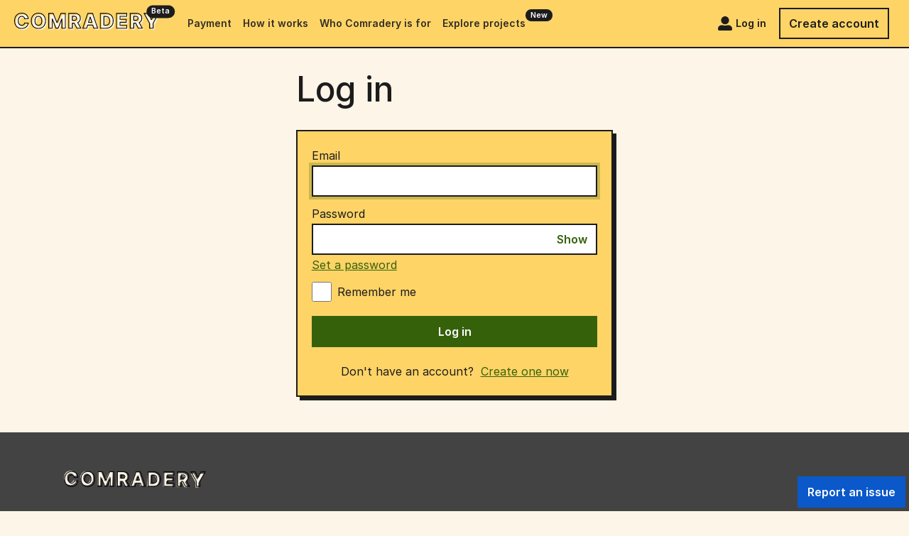

--- FILE ---
content_type: text/html; charset=UTF-8
request_url: https://www.comradery.co/p/login
body_size: 6488
content:
<!DOCTYPE html>
<html lang="en" dir="ltr">
    <head>
        <meta charset="utf-8">
        <meta name="viewport" content="width=device-width, initial-scale=1.0">
        <meta http-equiv="X-UA-Compatible" content="ie=edge">
        <title>Log in!</title>
        <script src="https://cdnjs.cloudflare.com/ajax/libs/cropperjs/1.5.11/cropper.min.js" integrity="sha512-FHa4dxvEkSR0LOFH/iFH0iSqlYHf/iTwLc5Ws/1Su1W90X0qnxFxciJimoue/zyOA/+Qz/XQmmKqjbubAAzpkA==" crossorigin="anonymous"></script>
        <script src="https://js.stripe.com/v3/"></script>
        <script src="/build/runtime.547369d4.js" defer></script><script src="/build/vendors-node_modules_core-js_internals_array-slice_js-node_modules_core-js_internals_classof_-5b2f21.d5f30d4d.js" defer></script><script src="/build/vendors-node_modules_core-js_internals_an-instance_js-node_modules_core-js_internals_check-co-9d9670.c7d8657b.js" defer></script><script src="/build/vendors-node_modules_jquery_dist_jquery_js-node_modules_core-js_internals_object-create_js-no-0e8dea.486d8096.js" defer></script><script src="/build/vendors-node_modules_core-js_modules_es_array_reverse_js-node_modules_core-js_modules_es_json-15c34f.6d43671e.js" defer></script><script src="/build/vendors-node_modules_core-js_modules_es_string_replace_js-node_modules_core-js_modules_web_ti-888930.65349058.js" defer></script><script src="/build/vendors-node_modules_core-js_internals_array-from_js-node_modules_core-js_internals_array-sor-438fd6.128471bd.js" defer></script><script src="/build/vendors-node_modules_core-js_modules_es_array_every_js-node_modules_core-js_modules_es_array_-a795ea.f138c7ad.js" defer></script><script src="/build/currencyformatter.fb089171.js" defer></script>
        <link rel="stylesheet" href="https://cdnjs.cloudflare.com/ajax/libs/cropperjs/1.5.11/cropper.min.css" integrity="sha512-NCJ1O5tCMq4DK670CblvRiob3bb5PAxJ7MALAz2cV40T9RgNMrJSAwJKy0oz20Wu7TDn9Z2WnveirOeHmpaIlA==" crossorigin="anonymous" />
                 <link rel="icon" type="image/x-icon" href="/build/images/favicon.9f95a9e6.ico" />
        <link rel="stylesheet" href="/build/base.3ce55ec2.css">
        
                                <meta name="description" content="Collect money from your subscribers on a cooperatively owned platform">
            <meta name="image" content="https://www.comradery.co/build/images/fb-1.a48c2d62.png">
            <!-- Schema.org for Google -->
            <meta itemprop="name" content="Comradery">
            <meta itemprop="description" content="Collect money from your subscribers on a cooperatively owned platform">
            <meta itemprop="image" content="https://www.comradery.co/build/images/fb-1.a48c2d62.png">
            <!-- Twitter -->
            <meta name="twitter:card" content="summary_large_image" />
            <meta name="twitter:card" content="summary">
            <meta name="twitter:title" content="Comradery">
            <meta name="twitter:description" content="Collect money from your subscribers on a cooperatively owned platform">
            <meta name="twitter:site" content="@comraderycoop">
            <meta name="twitter:image:src" content="https://www.comradery.co/build/images/fb-1.a48c2d62.png">
            <!-- Open Graph general (Facebook, Pinterest & Google+) -->
            <meta name="og:title" content="Comradery">
            <meta name="og:description" content="Collect money from your subscribers on a cooperatively owned platform">
            <meta name="og:image" content="https://www.comradery.co/build/images/fb-1.a48c2d62.png">
            <meta name="og:url" content="https://www.comradery.co/p/login">
            <meta name="og:site_name" content="Comradery">
            <meta name="og:type" content="website">
        
        <!-- Global site tag (gtag.js) - Google Analytics -->
        <script async src="https://www.googletagmanager.com/gtag/js?id=UA-172838792-1"></script>
        <script>
          window.dataLayer = window.dataLayer || [];
          function gtag(){dataLayer.push(arguments);}
          gtag('js', new Date());

          gtag('config', 'UA-172838792-1');
        </script>
    </head>
                    <body  class="bg-brand-100" >
                                        <header class="position-relative w-100 border-bottom">
                <nav role="navigation" class="navbar navbar-light navbar-expand-xl px-1 px-lg-2" >
                    <button class="navbar-toggler collapsed me-1" type="button" data-bs-toggle="collapse" data-bs-target="#mainNavToggle" aria-controls="mainNavToggle" aria-expanded="false" aria-label="Toggle navigation">
                        <span class="navbar-toggler-icon"></span>
                    </button>
                    <a class="navbar-brand me-lg-3 position-relative mt-n1" href="https://www.comradery.co/ ">
                        <svg width="206" height="24" viewBox="0 0 206 24" fill="none" xmlns="http://www.w3.org/2000/svg">
                            <path fill-rule="evenodd" clip-rule="evenodd" d="M16.5277 10.3501C16.2714 8.25091 14.7687 6.91509 12.4618 6.91509C9.401 6.91509 7.55653 9.23525 7.55653 13.2378C7.55653 17.401 9.44124 19.5605 12.4316 19.5605C14.653 19.5605 16.1708 18.3653 16.5277 16.3464L21.6491 16.3766C21.2721 20.0878 18.0857 24 12.3311 24C6.63682 24 2.38994 20.133 2.38994 13.2378C2.38994 6.3124 6.74234 2.4756 12.3311 2.4756C17.3972 2.4756 21.1364 5.33815 21.6491 10.3552H16.5277V10.3501ZM25.8959 13.2378C25.8959 20.133 30.2483 24 35.8974 24C41.5314 24 45.9089 20.1632 45.9089 13.2378C45.9089 6.3124 41.5263 2.4756 35.8974 2.4756C30.2483 2.4756 25.8959 6.3124 25.8959 13.2378ZM31.0675 13.2378C31.0675 9.1348 32.8768 6.91509 35.8974 6.91509C38.928 6.91509 40.7272 9.1348 40.7272 13.2378C40.7272 17.3408 38.928 19.5605 35.8974 19.5605C32.8819 19.5605 31.0675 17.3408 31.0675 13.2378ZM62.0469 15.7335L56.7247 2.76159H50.4472V23.7135H55.3824V10.7717H55.5586L60.5942 23.5778H63.7455L68.7816 10.842H68.9573V23.7135H73.893V2.76159H67.6155L62.2934 15.7335H62.0469ZM87.312 2.76159H78.6573V23.7135H83.7236V16.542H86.3221L90.1515 23.7135H95.6801L91.3275 15.7335C93.6295 14.6889 94.9614 12.6349 94.9614 9.73716C94.9614 5.43331 92.0214 2.76159 87.312 2.76159ZM89.7145 9.73716C89.7145 11.6807 88.4929 12.5495 86.2211 12.5495V12.5545H83.7236V6.84448H86.2211C88.4979 6.84448 89.7145 7.79367 89.7145 9.73716ZM98.4141 23.7135L105.49 2.76159H112.235L119.312 23.7135H113.863L112.482 19.3142H105.244L103.862 23.7135H98.4141ZM111.27 15.4673L108.938 8.03972H108.772L106.451 15.4673H111.27ZM123.157 2.76159V23.7135H130.906C137.294 23.7135 141.254 19.7762 141.254 13.2275C141.254 6.68879 137.294 2.76159 130.896 2.76159H123.157ZM136.184 13.2275C136.184 17.7573 134.248 19.3945 130.715 19.3945V19.3995H128.227V7.08051H130.645C134.248 7.08051 136.184 8.71773 136.184 13.2275ZM160.413 2.76159H145.798V23.7185H160.418V19.6055H150.864V15.2966H159.669V11.1735H150.864V6.87464H160.413V2.76159ZM173.832 2.76159H165.178V23.7135H170.243V16.542H172.842L176.672 23.7135H182.2L177.848 15.7335C180.15 14.6889 181.482 12.6349 181.482 9.73716C181.482 5.43331 178.541 2.76159 173.832 2.76159ZM176.234 9.73716C176.234 11.6807 175.013 12.5495 172.741 12.5495V12.5545H170.243V6.84448H172.741C175.018 6.84448 176.234 7.79367 176.234 9.73716ZM194.896 11.5301L190.463 2.76159H184.799L192.468 16.7178V23.7135H197.504V16.7178L205.173 2.76159H199.514L195.081 11.5301H194.896Z" fill="#FDF5E8"/>
                            <path fill-rule="evenodd" clip-rule="evenodd" d="M44.617 11.3096C44.617 4.38803 40.2905 0 34.0564 0C27.8117 0 23.5059 4.37927 23.5059 11.3096C23.5059 18.22 27.8223 22.6192 34.0564 22.6192C40.2905 22.6192 44.617 18.2311 44.617 11.3096ZM24.604 11.3096C24.604 4.9791 28.4231 1.0948 34.0564 1.0948C39.6799 1.0948 43.519 4.98853 43.519 11.3096C43.519 17.6306 39.6799 21.5244 34.0564 21.5244C28.4342 21.5244 24.604 17.6207 24.604 11.3096ZM34.0564 4.43947C37.4638 4.43947 39.4353 6.97993 39.4353 11.3096C39.4353 15.6392 37.4639 18.1797 34.0564 18.1797C30.6588 18.1797 28.6776 15.6324 28.6776 11.3096C28.6776 6.98453 30.6556 4.43947 34.0564 4.43947ZM29.7756 11.3096C29.7756 7.53692 31.3321 5.53427 34.0564 5.53427C36.7869 5.53427 38.3373 7.53208 38.3373 11.3096C38.3373 15.0871 36.7869 17.0849 34.0564 17.0849C31.3351 17.0849 29.7756 15.0799 29.7756 11.3096ZM0 11.3144C0 4.39391 4.29728 0.00481165 10.4902 0.00481165C15.9578 0.00481165 19.8239 3.18549 20.3543 8.37629L20.4159 8.97917H14.1377L14.1377 8.465L14.1228 8.35568C13.8581 6.63559 12.64 5.59346 10.7698 5.54115L10.6209 5.53908C7.88135 5.53908 6.26464 7.60925 6.26464 11.3144C6.26464 15.0967 7.85296 17.0897 10.5907 17.0897C12.5506 17.0897 13.8365 16.0797 14.1461 14.328L14.2265 13.8729L20.4152 13.9093L20.3543 14.5083C19.8948 19.033 16.0022 22.624 10.4902 22.624C4.2402 22.624 0 18.252 0 11.3144ZM19.1549 7.72573C18.4167 3.6352 15.2341 1.17383 10.6973 1.10126L10.4902 1.09961C4.9097 1.09961 1.09803 4.99273 1.09803 11.3144C1.09803 17.6554 4.85502 21.5292 10.4902 21.5292C15.1546 21.5292 18.4678 18.7151 19.1652 15.061L19.1765 14.9966L15.1253 14.973L15.0917 15.0943C14.5262 16.9904 12.9325 18.1294 10.7513 18.1826L10.5907 18.1845C7.18391 18.1845 5.16661 15.6532 5.16661 11.3144C5.16661 7.05609 7.20632 4.44428 10.6208 4.44428C12.9608 4.44428 14.6386 5.71462 15.1281 7.77842L15.1512 7.88421H19.1815L19.1549 7.72573ZM55.2522 0.285995H48.0573V22.3327H54.0907L54.0906 11.2923L58.3789 22.1971H62.2784L66.5669 11.3509L66.5675 22.3327H72.6011V0.285995H65.4061L60.329 12.6592L55.2522 0.285995ZM71.5025 1.38054V21.2375H67.6649L67.6655 8.36641H66.5671L61.5308 21.1023H59.1272L54.092 8.29612H52.9927L52.9925 21.2375H49.1549V1.38054H54.5144L59.8374 14.3527H60.8206L66.1431 1.38054H71.5025ZM93.6696 7.80899C93.6696 3.19474 90.4766 0.285995 85.4711 0.285995H76.2674V22.3327H82.4318V15.1608H84.1507L87.981 22.3327H94.7627L90.2393 14.0392L90.3525 13.9766L90.5114 13.8825C92.5534 12.6371 93.6696 10.529 93.6696 7.80899ZM77.3655 1.38054L85.4711 1.3808L85.6679 1.38242C89.9706 1.45403 92.5715 3.88204 92.5715 7.80899C92.5715 10.4438 91.4063 12.3327 89.2592 13.307L88.7227 13.5505L92.9152 21.2375H88.64L84.8104 14.0664H81.3338V21.2375H77.3655V1.38054ZM84.3753 4.37392C86.9601 4.37392 88.4171 5.56272 88.4171 7.81403C88.4171 9.86047 87.2135 10.9746 85.0146 11.1494L84.9243 11.1555V11.1787H81.3283V4.37392H84.3753ZM82.4263 5.46853L84.3753 5.46872L84.5286 5.47021C86.4435 5.50786 87.3191 6.26209 87.3191 7.81403C87.3191 9.37952 86.4235 10.079 84.3753 10.079H83.8263V10.0837H82.4263V5.46853ZM103.25 0.285995H110.784L118.23 22.3327H111.614L110.232 17.9328H103.801L102.42 22.3327H95.8042L103.25 0.285995ZM109.995 1.38054H104.039L97.332 21.2375H101.613L102.995 16.8386H111.039L112.421 21.2375H116.701L109.995 1.38054ZM107.501 5.56416H106.528L103.863 14.0865H110.176L107.501 5.56416ZM107.015 7.68276L105.355 12.9915H108.681L107.015 7.68276ZM139.962 11.2993C139.962 4.48604 135.784 0.285995 129.055 0.285995H120.766V22.3327H129.065L129.274 22.3313C135.872 22.2447 139.962 18.0506 139.962 11.2993ZM121.864 1.38054L129.055 1.3808L129.258 1.38217C135.257 1.4635 138.864 5.1577 138.864 11.2993C138.864 17.5197 135.176 21.2379 129.065 21.2379L121.864 21.2375V1.38054ZM128.799 4.60493C132.893 4.60493 134.886 6.68144 134.886 11.2993C134.886 15.6434 133.137 17.7511 129.58 17.9906L129.418 18.0002V18.0188H125.832V4.60493H128.799ZM126.931 5.69953L128.799 5.69973L128.965 5.70097C132.324 5.75121 133.788 7.34053 133.788 11.2993C133.788 15.3322 132.283 16.9189 128.869 16.9189H128.32V16.924H126.931V5.69953ZM159.121 0.285995H143.403V22.3377H159.121V17.1299L149.567 17.1298V13.9155L158.373 13.9157V8.69786L149.567 8.69764V5.49371L159.121 5.49383V0.285995ZM158.023 1.38054V4.39891L148.469 4.39903V9.79266L157.274 9.79244V12.8207L148.469 12.8209V18.2247L158.023 18.2246V21.2424H144.501V1.38054H158.023ZM180.19 7.80899C180.19 3.19474 176.997 0.285995 171.991 0.285995H162.783V22.3327H168.952V15.1608H170.671L174.501 22.3327H181.283L176.76 14.0392L176.873 13.9766L177.032 13.8825C179.074 12.6371 180.19 10.529 180.19 7.80899ZM163.881 1.38054L171.991 1.3808L172.188 1.38242C176.491 1.45403 179.092 3.88204 179.092 7.80899C179.092 10.4438 177.927 12.3327 175.78 13.307L175.243 13.5505L179.436 21.2375H175.16L171.331 14.0664H167.854V21.2375H163.881V1.38054ZM170.901 4.37392C173.485 4.37392 174.942 5.56272 174.942 7.81403C174.942 9.86047 173.739 10.9746 171.54 11.1494L171.45 11.1555V11.1787H167.854V4.37392H170.901ZM168.952 5.46853L170.901 5.46872L171.054 5.47021C172.969 5.50786 173.844 6.26209 173.844 7.81403C173.844 9.37952 172.949 10.079 170.901 10.079H170.352V10.0837H168.952V5.46853ZM188.96 0.285995H182.031L190.078 14.9287L190.078 22.3327H196.212L196.211 14.9303L204.254 0.285995H197.33L193.145 8.56517L188.96 0.285995ZM198.006 1.38054H202.401L195.114 14.6495L195.113 21.2375H191.176L191.176 14.6495L183.884 1.38054H188.283L192.716 10.1492H193.574L198.006 1.38054Z" fill="black"/>
                        </svg>
                          <span class="position-absolute top-0 start-100 translate-middle mt-1 badge rounded-pill bg-secondary fs-7">
                            Beta
                        </span>

                    </a>
                    <div class="collapse navbar-collapse order-2 order-xl-1" id="mainNavToggle">
                        <ul class="navbar-nav nav">
                            <li class="nav-link text-center navbar-text mb-2 mb-xl-0 first">
                                <a href="https://www.comradery.co/p/payment" class="navbar-text">Payment</a>
                            </li>
                            <li class="nav-link text-center navbar-text mb-2 mb-xl-0">
                                <a href="https://www.comradery.co/p/howcomraderyworks" class="navbar-text">How it works</a>
                            </li>
                            <li class="nav-link text-center navbar-text mb-2 mb-xl-0">
                                <a href="https://www.comradery.co/p/whofor" class="navbar-text">Who Comradery is for</a>
                            </li>
                            <li class="nav-link text-center navbar-text mb-2 mb-xl-0 position-relative">
                                <a href="https://www.comradery.co/p/projects" class="navbar-text">Explore projects</a>
                                <span class="badge rounded-pill bg-dark position-absolute">New</span>
                            </li>
                                                            <li class="nav-link text-center d-grid pr-0 d-xl-none">
                                    <a class="btn btn-outline-secondary" href="https://www.comradery.co/p/register" role="button">Create account</a>
                                </li>
                                                    </ul>
                    </div>
                                            <ul class="nav navbar-nav ms-3 ms-auto order-xl-2 order-1">
                            <li class="nav-link d-flex align-content-center pe-0 pe-xl-1">
                                <a class="navbar-text d-flex align-items-center" href="https://www.comradery.co/p/login"><span class="icon icon-md"><!-- Generated by IcoMoon.io -->
<svg version="1.1" xmlns="http://www.w3.org/2000/svg" width="32" height="32" viewBox="0 0 32 32">
<title>user</title>
<path d="M16 18c4.969 0 9-4.031 9-9s-4.031-9-9-9-9 4.031-9 9 4.031 9 9 9zM24 20h-3.444c-1.387 0.637-2.931 1-4.556 1s-3.162-0.363-4.556-1h-3.444c-4.419 0-8 3.581-8 8v1c0 1.656 1.344 3 3 3h26c1.656 0 3-1.344 3-3v-1c0-4.419-3.581-8-8-8z"></path>
</svg>
</span> <span class="ms-_5">Log in</span></a>
                            </li>
                             <li class="nav-link d-none d-xl-inline-flex py-0">
                                 <a class="btn align-self-center 
                                                                              btn-outline-secondary
                                     "
                                 href="https://www.comradery.co/p/register">Create account</a>
                             </li>
                         </ul>
                                    </nav>
            </header>
                

        
        
        <div class="container mb-5">
    <div class="row justify-content-center">
        <div class="col-lg-5">
            <h1 class="h1 mt-3 mb-3">Log in</h1>
            <div class="card shadow p-2 bg-brand-200">
                <form method="post">
                                        <label for="inputEmail">Email</label>
                    <input type="email" value="" name="email" id="inputEmail" class="form-control mb-1" required autofocus>
                    <label for="inputPassword">Password</label>
                    <div class="input__password-container">
                        <input type="password" name="password" id="inputPassword" class="form-control" required>
                        <a href="#" class="password-reveal text-decoration-none">Show</a>
                    </div>
                    <a href="https://www.comradery.co/p/set-new-password" class="mt-_5">Set a password</a>
                    <input type="hidden" name="_csrf_token" value="c2101bca14512.7BYAkNbqL7RdHqtmZebc1SPVevEAj900GZykJSqgaG8.v2F087CzaNcoVO4IK6eqp1GULJdDxrprV6jGFUXjIQ6lT2Hxt5x3wgwumw" >
                    
                    <div class="form-check mt-1 mb-2">
                        <input type="checkbox" class="form-check-input" id="rememberMe" name="_remember_me">
                        <label for="rememberMe" class="form-check-label">Remember me</label>
                    </div>

                    <div class="d-grid">
                        <button class="btn btn-primary" type="submit">Log in</button>
                    </div>
                    <div class="d-flex justify-content-center mt-2">
                        Don't have an account? <span class="ms-1"><a href="https://www.comradery.co/p/register">Create one now</a></span>
                    </div>
                </form>
            </div>
        </div>
    </div>
</div>

        <div class="position-fixed end-0 bottom-0 p-_5">
            <a href="https://comradery.notion.site/1a4a0319965d80a0bea9cadac956e086?pvs=105" target="_blank" class="btn btn-info">Report an issue</a>
        </div>

                    <footer class="footer w-100 mt-auto" role="contentinfo">
                <nav role="navigation" id="nav-footer">
                    <div class="container">
                        <div class="row justify-content-center mb-5">
                            <span id="footer-logo">
                                <a href="https://www.comradery.co/"><img src="/build/images/logo.cdf55ecf.png" alt="Comradery logo" width="200"></a>
                            </span>
                        </div>
                        <div class="row">
                            <div class="col-lg-4 col-md-6 col-sm-12 mb-2">
                                <h5 class="text-white mb-1">About</h5>
                                <a href="https://www.comradery.co/p/presskit" class="text-white">Press Kit</a>
                                <br>
                                <a href="https://www.comradery.co/p/payment" class="text-white">Payment</a>
                                <br>
                                <a href="https://www.comradery.co/p/whofor" class="text-white">Who Comradery is for</a>
                                <br>
                                <a href="https://www.comradery.co/p/howcomraderyworks" class="text-white">How Comradery works</a>
                            </div>

                            <div class="col-lg-4 col-md-6 col-sm-12 mb-2">
                                <h5 class="text-white mb-1">Connect</h5>
                                <a href="/cdn-cgi/l/email-protection#6c05020a032c0f03011e0d08091e15420f03" class="text-white"><span class="__cf_email__" data-cfemail="f0999e969fb0939f9d829194958289de939f">[email&#160;protected]</span></a>
                                <br>
                                <a href="https://twitter.com/comraderycoop" class="text-white">Twitter</a>
                            </div>

                            <div class="col-lg-4 col-md-6 col-sm-12 mb-2">
                                                                <a href="https://www.comradery.co/development" class="text-white">Donate monthly to support development</a>
                                <br>
                                <a href="https://www.comradery.co/p/tos" class="text-white">Terms of Use</a>
                            </div>
                        </div>
                    </div>
                </nav>
            </footer>
                <script data-cfasync="false" src="/cdn-cgi/scripts/5c5dd728/cloudflare-static/email-decode.min.js"></script><script src="https://cdn.jsdelivr.net/npm/bootstrap@5.3.3/dist/js/bootstrap.bundle.min.js" integrity="sha384-YvpcrYf0tY3lHB60NNkmXc5s9fDVZLESaAA55NDzOxhy9GkcIdslK1eN7N6jIeHz" crossorigin="anonymous"></script>
        <script src="/build/vendors-node_modules_core-js_modules_es_promise_js.e64c877f.js" defer></script><script src="/build/vendors-node_modules_tinymce_icons_default_icons_js-node_modules_tinymce_models_dom_model_js--89c6e5.f03219a8.js" defer></script><script src="/build/vendors-node_modules_core-js_modules_es_array_find_js-node_modules_core-js_modules_es_functio-7185a3.7781cd3c.js" defer></script><script src="/build/base.7786a1d2.js" defer></script>
    </body>
</html>


--- FILE ---
content_type: application/javascript
request_url: https://www.comradery.co/build/base.7786a1d2.js
body_size: 93685
content:
(self["webpackChunk"] = self["webpackChunk"] || []).push([["base"],{

/***/ "./assets/images/icons/check.svg":
/*!***************************************!*\
  !*** ./assets/images/icons/check.svg ***!
  \***************************************/
/***/ ((module, __unused_webpack_exports, __webpack_require__) => {

"use strict";
module.exports = __webpack_require__.p + "images/check.556dbd06.svg";

/***/ }),

/***/ "./assets/images/icons/plus.svg":
/*!**************************************!*\
  !*** ./assets/images/icons/plus.svg ***!
  \**************************************/
/***/ ((module, __unused_webpack_exports, __webpack_require__) => {

"use strict";
module.exports = __webpack_require__.p + "images/plus.c119469a.svg";

/***/ }),

/***/ "./assets/js/address-validation.js":
/*!*****************************************!*\
  !*** ./assets/js/address-validation.js ***!
  \*****************************************/
/***/ ((__unused_webpack_module, __webpack_exports__, __webpack_require__) => {

"use strict";
__webpack_require__.r(__webpack_exports__);
/* harmony import */ var core_js_modules_es_array_for_each_js__WEBPACK_IMPORTED_MODULE_0__ = __webpack_require__(/*! core-js/modules/es.array.for-each.js */ "./node_modules/core-js/modules/es.array.for-each.js");
/* harmony import */ var core_js_modules_es_array_for_each_js__WEBPACK_IMPORTED_MODULE_0___default = /*#__PURE__*/__webpack_require__.n(core_js_modules_es_array_for_each_js__WEBPACK_IMPORTED_MODULE_0__);
/* harmony import */ var core_js_modules_es_object_to_string_js__WEBPACK_IMPORTED_MODULE_1__ = __webpack_require__(/*! core-js/modules/es.object.to-string.js */ "./node_modules/core-js/modules/es.object.to-string.js");
/* harmony import */ var core_js_modules_es_object_to_string_js__WEBPACK_IMPORTED_MODULE_1___default = /*#__PURE__*/__webpack_require__.n(core_js_modules_es_object_to_string_js__WEBPACK_IMPORTED_MODULE_1__);
/* harmony import */ var core_js_modules_web_dom_collections_for_each_js__WEBPACK_IMPORTED_MODULE_2__ = __webpack_require__(/*! core-js/modules/web.dom-collections.for-each.js */ "./node_modules/core-js/modules/web.dom-collections.for-each.js");
/* harmony import */ var core_js_modules_web_dom_collections_for_each_js__WEBPACK_IMPORTED_MODULE_2___default = /*#__PURE__*/__webpack_require__.n(core_js_modules_web_dom_collections_for_each_js__WEBPACK_IMPORTED_MODULE_2__);
/* harmony import */ var core_js_modules_es_promise_js__WEBPACK_IMPORTED_MODULE_3__ = __webpack_require__(/*! core-js/modules/es.promise.js */ "./node_modules/core-js/modules/es.promise.js");
/* harmony import */ var core_js_modules_es_promise_js__WEBPACK_IMPORTED_MODULE_3___default = /*#__PURE__*/__webpack_require__.n(core_js_modules_es_promise_js__WEBPACK_IMPORTED_MODULE_3__);
/* harmony import */ var core_js_modules_es_string_trim_js__WEBPACK_IMPORTED_MODULE_4__ = __webpack_require__(/*! core-js/modules/es.string.trim.js */ "./node_modules/core-js/modules/es.string.trim.js");
/* harmony import */ var core_js_modules_es_string_trim_js__WEBPACK_IMPORTED_MODULE_4___default = /*#__PURE__*/__webpack_require__.n(core_js_modules_es_string_trim_js__WEBPACK_IMPORTED_MODULE_4__);
/* harmony import */ var core_js_modules_es_object_define_property_js__WEBPACK_IMPORTED_MODULE_5__ = __webpack_require__(/*! core-js/modules/es.object.define-property.js */ "./node_modules/core-js/modules/es.object.define-property.js");
/* harmony import */ var core_js_modules_es_object_define_property_js__WEBPACK_IMPORTED_MODULE_5___default = /*#__PURE__*/__webpack_require__.n(core_js_modules_es_object_define_property_js__WEBPACK_IMPORTED_MODULE_5__);
/* harmony import */ var core_js_modules_es_symbol_js__WEBPACK_IMPORTED_MODULE_6__ = __webpack_require__(/*! core-js/modules/es.symbol.js */ "./node_modules/core-js/modules/es.symbol.js");
/* harmony import */ var core_js_modules_es_symbol_js__WEBPACK_IMPORTED_MODULE_6___default = /*#__PURE__*/__webpack_require__.n(core_js_modules_es_symbol_js__WEBPACK_IMPORTED_MODULE_6__);
/* harmony import */ var core_js_modules_es_symbol_description_js__WEBPACK_IMPORTED_MODULE_7__ = __webpack_require__(/*! core-js/modules/es.symbol.description.js */ "./node_modules/core-js/modules/es.symbol.description.js");
/* harmony import */ var core_js_modules_es_symbol_description_js__WEBPACK_IMPORTED_MODULE_7___default = /*#__PURE__*/__webpack_require__.n(core_js_modules_es_symbol_description_js__WEBPACK_IMPORTED_MODULE_7__);
/* harmony import */ var core_js_modules_es_symbol_iterator_js__WEBPACK_IMPORTED_MODULE_8__ = __webpack_require__(/*! core-js/modules/es.symbol.iterator.js */ "./node_modules/core-js/modules/es.symbol.iterator.js");
/* harmony import */ var core_js_modules_es_symbol_iterator_js__WEBPACK_IMPORTED_MODULE_8___default = /*#__PURE__*/__webpack_require__.n(core_js_modules_es_symbol_iterator_js__WEBPACK_IMPORTED_MODULE_8__);
/* harmony import */ var core_js_modules_es_array_iterator_js__WEBPACK_IMPORTED_MODULE_9__ = __webpack_require__(/*! core-js/modules/es.array.iterator.js */ "./node_modules/core-js/modules/es.array.iterator.js");
/* harmony import */ var core_js_modules_es_array_iterator_js__WEBPACK_IMPORTED_MODULE_9___default = /*#__PURE__*/__webpack_require__.n(core_js_modules_es_array_iterator_js__WEBPACK_IMPORTED_MODULE_9__);
/* harmony import */ var core_js_modules_es_string_iterator_js__WEBPACK_IMPORTED_MODULE_10__ = __webpack_require__(/*! core-js/modules/es.string.iterator.js */ "./node_modules/core-js/modules/es.string.iterator.js");
/* harmony import */ var core_js_modules_es_string_iterator_js__WEBPACK_IMPORTED_MODULE_10___default = /*#__PURE__*/__webpack_require__.n(core_js_modules_es_string_iterator_js__WEBPACK_IMPORTED_MODULE_10__);
/* harmony import */ var core_js_modules_web_dom_collections_iterator_js__WEBPACK_IMPORTED_MODULE_11__ = __webpack_require__(/*! core-js/modules/web.dom-collections.iterator.js */ "./node_modules/core-js/modules/web.dom-collections.iterator.js");
/* harmony import */ var core_js_modules_web_dom_collections_iterator_js__WEBPACK_IMPORTED_MODULE_11___default = /*#__PURE__*/__webpack_require__.n(core_js_modules_web_dom_collections_iterator_js__WEBPACK_IMPORTED_MODULE_11__);
/* harmony import */ var core_js_modules_es_symbol_to_string_tag_js__WEBPACK_IMPORTED_MODULE_12__ = __webpack_require__(/*! core-js/modules/es.symbol.to-string-tag.js */ "./node_modules/core-js/modules/es.symbol.to-string-tag.js");
/* harmony import */ var core_js_modules_es_symbol_to_string_tag_js__WEBPACK_IMPORTED_MODULE_12___default = /*#__PURE__*/__webpack_require__.n(core_js_modules_es_symbol_to_string_tag_js__WEBPACK_IMPORTED_MODULE_12__);
/* harmony import */ var core_js_modules_es_json_to_string_tag_js__WEBPACK_IMPORTED_MODULE_13__ = __webpack_require__(/*! core-js/modules/es.json.to-string-tag.js */ "./node_modules/core-js/modules/es.json.to-string-tag.js");
/* harmony import */ var core_js_modules_es_json_to_string_tag_js__WEBPACK_IMPORTED_MODULE_13___default = /*#__PURE__*/__webpack_require__.n(core_js_modules_es_json_to_string_tag_js__WEBPACK_IMPORTED_MODULE_13__);
/* harmony import */ var core_js_modules_es_math_to_string_tag_js__WEBPACK_IMPORTED_MODULE_14__ = __webpack_require__(/*! core-js/modules/es.math.to-string-tag.js */ "./node_modules/core-js/modules/es.math.to-string-tag.js");
/* harmony import */ var core_js_modules_es_math_to_string_tag_js__WEBPACK_IMPORTED_MODULE_14___default = /*#__PURE__*/__webpack_require__.n(core_js_modules_es_math_to_string_tag_js__WEBPACK_IMPORTED_MODULE_14__);
/* harmony import */ var core_js_modules_es_object_create_js__WEBPACK_IMPORTED_MODULE_15__ = __webpack_require__(/*! core-js/modules/es.object.create.js */ "./node_modules/core-js/modules/es.object.create.js");
/* harmony import */ var core_js_modules_es_object_create_js__WEBPACK_IMPORTED_MODULE_15___default = /*#__PURE__*/__webpack_require__.n(core_js_modules_es_object_create_js__WEBPACK_IMPORTED_MODULE_15__);
/* harmony import */ var core_js_modules_es_function_bind_js__WEBPACK_IMPORTED_MODULE_16__ = __webpack_require__(/*! core-js/modules/es.function.bind.js */ "./node_modules/core-js/modules/es.function.bind.js");
/* harmony import */ var core_js_modules_es_function_bind_js__WEBPACK_IMPORTED_MODULE_16___default = /*#__PURE__*/__webpack_require__.n(core_js_modules_es_function_bind_js__WEBPACK_IMPORTED_MODULE_16__);
/* harmony import */ var core_js_modules_es_object_get_prototype_of_js__WEBPACK_IMPORTED_MODULE_17__ = __webpack_require__(/*! core-js/modules/es.object.get-prototype-of.js */ "./node_modules/core-js/modules/es.object.get-prototype-of.js");
/* harmony import */ var core_js_modules_es_object_get_prototype_of_js__WEBPACK_IMPORTED_MODULE_17___default = /*#__PURE__*/__webpack_require__.n(core_js_modules_es_object_get_prototype_of_js__WEBPACK_IMPORTED_MODULE_17__);
/* harmony import */ var core_js_modules_es_object_set_prototype_of_js__WEBPACK_IMPORTED_MODULE_18__ = __webpack_require__(/*! core-js/modules/es.object.set-prototype-of.js */ "./node_modules/core-js/modules/es.object.set-prototype-of.js");
/* harmony import */ var core_js_modules_es_object_set_prototype_of_js__WEBPACK_IMPORTED_MODULE_18___default = /*#__PURE__*/__webpack_require__.n(core_js_modules_es_object_set_prototype_of_js__WEBPACK_IMPORTED_MODULE_18__);
/* harmony import */ var core_js_modules_es_symbol_async_iterator_js__WEBPACK_IMPORTED_MODULE_19__ = __webpack_require__(/*! core-js/modules/es.symbol.async-iterator.js */ "./node_modules/core-js/modules/es.symbol.async-iterator.js");
/* harmony import */ var core_js_modules_es_symbol_async_iterator_js__WEBPACK_IMPORTED_MODULE_19___default = /*#__PURE__*/__webpack_require__.n(core_js_modules_es_symbol_async_iterator_js__WEBPACK_IMPORTED_MODULE_19__);
/* harmony import */ var core_js_modules_es_function_name_js__WEBPACK_IMPORTED_MODULE_20__ = __webpack_require__(/*! core-js/modules/es.function.name.js */ "./node_modules/core-js/modules/es.function.name.js");
/* harmony import */ var core_js_modules_es_function_name_js__WEBPACK_IMPORTED_MODULE_20___default = /*#__PURE__*/__webpack_require__.n(core_js_modules_es_function_name_js__WEBPACK_IMPORTED_MODULE_20__);
/* harmony import */ var core_js_modules_es_array_reverse_js__WEBPACK_IMPORTED_MODULE_21__ = __webpack_require__(/*! core-js/modules/es.array.reverse.js */ "./node_modules/core-js/modules/es.array.reverse.js");
/* harmony import */ var core_js_modules_es_array_reverse_js__WEBPACK_IMPORTED_MODULE_21___default = /*#__PURE__*/__webpack_require__.n(core_js_modules_es_array_reverse_js__WEBPACK_IMPORTED_MODULE_21__);
/* harmony import */ var _utils_debounce__WEBPACK_IMPORTED_MODULE_22__ = __webpack_require__(/*! ./utils/debounce */ "./assets/js/utils/debounce.js");
/* provided dependency */ var $ = __webpack_require__(/*! jquery */ "./node_modules/jquery/dist/jquery.js");
function _typeof(o) { "@babel/helpers - typeof"; return _typeof = "function" == typeof Symbol && "symbol" == typeof Symbol.iterator ? function (o) { return typeof o; } : function (o) { return o && "function" == typeof Symbol && o.constructor === Symbol && o !== Symbol.prototype ? "symbol" : typeof o; }, _typeof(o); }
function _regeneratorRuntime() { "use strict"; var r = _regenerator(), e = r.m(_regeneratorRuntime), t = (Object.getPrototypeOf ? Object.getPrototypeOf(e) : e.__proto__).constructor; function n(r) { var e = "function" == typeof r && r.constructor; return !!e && (e === t || "GeneratorFunction" === (e.displayName || e.name)); } var o = { "throw": 1, "return": 2, "break": 3, "continue": 3 }; function a(r) { var e, t; return function (n) { e || (e = { stop: function stop() { return t(n.a, 2); }, "catch": function _catch() { return n.v; }, abrupt: function abrupt(r, e) { return t(n.a, o[r], e); }, delegateYield: function delegateYield(r, o, a) { return e.resultName = o, t(n.d, _regeneratorValues(r), a); }, finish: function finish(r) { return t(n.f, r); } }, t = function t(r, _t, o) { n.p = e.prev, n.n = e.next; try { return r(_t, o); } finally { e.next = n.n; } }), e.resultName && (e[e.resultName] = n.v, e.resultName = void 0), e.sent = n.v, e.next = n.n; try { return r.call(this, e); } finally { n.p = e.prev, n.n = e.next; } }; } return (_regeneratorRuntime = function _regeneratorRuntime() { return { wrap: function wrap(e, t, n, o) { return r.w(a(e), t, n, o && o.reverse()); }, isGeneratorFunction: n, mark: r.m, awrap: function awrap(r, e) { return new _OverloadYield(r, e); }, AsyncIterator: _regeneratorAsyncIterator, async: function async(r, e, t, o, u) { return (n(e) ? _regeneratorAsyncGen : _regeneratorAsync)(a(r), e, t, o, u); }, keys: _regeneratorKeys, values: _regeneratorValues }; })(); }
function _regeneratorValues(e) { if (null != e) { var t = e["function" == typeof Symbol && Symbol.iterator || "@@iterator"], r = 0; if (t) return t.call(e); if ("function" == typeof e.next) return e; if (!isNaN(e.length)) return { next: function next() { return e && r >= e.length && (e = void 0), { value: e && e[r++], done: !e }; } }; } throw new TypeError(_typeof(e) + " is not iterable"); }
function _regeneratorKeys(e) { var n = Object(e), r = []; for (var t in n) r.unshift(t); return function e() { for (; r.length;) if ((t = r.pop()) in n) return e.value = t, e.done = !1, e; return e.done = !0, e; }; }
function _regeneratorAsync(n, e, r, t, o) { var a = _regeneratorAsyncGen(n, e, r, t, o); return a.next().then(function (n) { return n.done ? n.value : a.next(); }); }
function _regeneratorAsyncGen(r, e, t, o, n) { return new _regeneratorAsyncIterator(_regenerator().w(r, e, t, o), n || Promise); }
function _regeneratorAsyncIterator(t, e) { function n(r, o, i, f) { try { var c = t[r](o), u = c.value; return u instanceof _OverloadYield ? e.resolve(u.v).then(function (t) { n("next", t, i, f); }, function (t) { n("throw", t, i, f); }) : e.resolve(u).then(function (t) { c.value = t, i(c); }, function (t) { return n("throw", t, i, f); }); } catch (t) { f(t); } } var r; this.next || (_regeneratorDefine2(_regeneratorAsyncIterator.prototype), _regeneratorDefine2(_regeneratorAsyncIterator.prototype, "function" == typeof Symbol && Symbol.asyncIterator || "@asyncIterator", function () { return this; })), _regeneratorDefine2(this, "_invoke", function (t, o, i) { function f() { return new e(function (e, r) { n(t, i, e, r); }); } return r = r ? r.then(f, f) : f(); }, !0); }
function _regenerator() { /*! regenerator-runtime -- Copyright (c) 2014-present, Facebook, Inc. -- license (MIT): https://github.com/babel/babel/blob/main/packages/babel-helpers/LICENSE */ var e, t, r = "function" == typeof Symbol ? Symbol : {}, n = r.iterator || "@@iterator", o = r.toStringTag || "@@toStringTag"; function i(r, n, o, i) { var c = n && n.prototype instanceof Generator ? n : Generator, u = Object.create(c.prototype); return _regeneratorDefine2(u, "_invoke", function (r, n, o) { var i, c, u, f = 0, p = o || [], y = !1, G = { p: 0, n: 0, v: e, a: d, f: d.bind(e, 4), d: function d(t, r) { return i = t, c = 0, u = e, G.n = r, a; } }; function d(r, n) { for (c = r, u = n, t = 0; !y && f && !o && t < p.length; t++) { var o, i = p[t], d = G.p, l = i[2]; r > 3 ? (o = l === n) && (u = i[(c = i[4]) ? 5 : (c = 3, 3)], i[4] = i[5] = e) : i[0] <= d && ((o = r < 2 && d < i[1]) ? (c = 0, G.v = n, G.n = i[1]) : d < l && (o = r < 3 || i[0] > n || n > l) && (i[4] = r, i[5] = n, G.n = l, c = 0)); } if (o || r > 1) return a; throw y = !0, n; } return function (o, p, l) { if (f > 1) throw TypeError("Generator is already running"); for (y && 1 === p && d(p, l), c = p, u = l; (t = c < 2 ? e : u) || !y;) { i || (c ? c < 3 ? (c > 1 && (G.n = -1), d(c, u)) : G.n = u : G.v = u); try { if (f = 2, i) { if (c || (o = "next"), t = i[o]) { if (!(t = t.call(i, u))) throw TypeError("iterator result is not an object"); if (!t.done) return t; u = t.value, c < 2 && (c = 0); } else 1 === c && (t = i["return"]) && t.call(i), c < 2 && (u = TypeError("The iterator does not provide a '" + o + "' method"), c = 1); i = e; } else if ((t = (y = G.n < 0) ? u : r.call(n, G)) !== a) break; } catch (t) { i = e, c = 1, u = t; } finally { f = 1; } } return { value: t, done: y }; }; }(r, o, i), !0), u; } var a = {}; function Generator() {} function GeneratorFunction() {} function GeneratorFunctionPrototype() {} t = Object.getPrototypeOf; var c = [][n] ? t(t([][n]())) : (_regeneratorDefine2(t = {}, n, function () { return this; }), t), u = GeneratorFunctionPrototype.prototype = Generator.prototype = Object.create(c); function f(e) { return Object.setPrototypeOf ? Object.setPrototypeOf(e, GeneratorFunctionPrototype) : (e.__proto__ = GeneratorFunctionPrototype, _regeneratorDefine2(e, o, "GeneratorFunction")), e.prototype = Object.create(u), e; } return GeneratorFunction.prototype = GeneratorFunctionPrototype, _regeneratorDefine2(u, "constructor", GeneratorFunctionPrototype), _regeneratorDefine2(GeneratorFunctionPrototype, "constructor", GeneratorFunction), GeneratorFunction.displayName = "GeneratorFunction", _regeneratorDefine2(GeneratorFunctionPrototype, o, "GeneratorFunction"), _regeneratorDefine2(u), _regeneratorDefine2(u, o, "Generator"), _regeneratorDefine2(u, n, function () { return this; }), _regeneratorDefine2(u, "toString", function () { return "[object Generator]"; }), (_regenerator = function _regenerator() { return { w: i, m: f }; })(); }
function _regeneratorDefine2(e, r, n, t) { var i = Object.defineProperty; try { i({}, "", {}); } catch (e) { i = 0; } _regeneratorDefine2 = function _regeneratorDefine(e, r, n, t) { function o(r, n) { _regeneratorDefine2(e, r, function (e) { return this._invoke(r, n, e); }); } r ? i ? i(e, r, { value: n, enumerable: !t, configurable: !t, writable: !t }) : e[r] = n : (o("next", 0), o("throw", 1), o("return", 2)); }, _regeneratorDefine2(e, r, n, t); }
function _OverloadYield(e, d) { this.v = e, this.k = d; }






















function asyncGeneratorStep(n, t, e, r, o, a, c) { try { var i = n[a](c), u = i.value; } catch (n) { return void e(n); } i.done ? t(u) : Promise.resolve(u).then(r, o); }
function _asyncToGenerator(n) { return function () { var t = this, e = arguments; return new Promise(function (r, o) { var a = n.apply(t, e); function _next(n) { asyncGeneratorStep(a, r, o, _next, _throw, "next", n); } function _throw(n) { asyncGeneratorStep(a, r, o, _next, _throw, "throw", n); } _next(void 0); }); }; }

var loadingspinner = $('<span class="ms-_5 spinner-border spinner-border-sm" role="status" aria-hidden="true"></span>');
var alert_el = $("<div class='alert alert-dismissible fade show' role='alert'></div>");
var alert_button = $("<button type='button' class='btn-close' data-bs-dismiss='alert' aria-label='Close'></button>");
function requestSuggestions(_x) {
  return _requestSuggestions.apply(this, arguments);
} // ====== DOM references ======
function _requestSuggestions() {
  _requestSuggestions = _asyncToGenerator( /*#__PURE__*/_regeneratorRuntime().mark(function _callee2(query) {
    var response;
    return _regeneratorRuntime().wrap(function _callee2$(_context2) {
      while (1) switch (_context2.prev = _context2.next) {
        case 0:
          _context2.next = 2;
          return fetch('/p/address/validate', {
            method: 'POST',
            headers: {
              'Content-Type': 'application/json'
            },
            body: JSON.stringify({
              textAddressInput: query
            })
          });
        case 2:
          response = _context2.sent;
          return _context2.abrupt("return", response.json());
        case 4:
        case "end":
          return _context2.stop();
      }
    }, _callee2);
  }));
  return _requestSuggestions.apply(this, arguments);
}
var searchInput = document.getElementById("address-input-field-search");
var autocompleteResults = document.getElementById("address-input-field-search-list");
var statusEl = document.getElementById("address-status");
var errorElementId = "address-search-input-error-returned";
var cancelBtn = document.getElementById('address-cancel-validation');
var parentFormContainer = document.getElementById("card-address-update");
var validateAddressContainer = document.getElementById("card-address-update-validation");
var activeIndex = -1;
var currentResults = [];

// ====== Main search logic ======
function handleInput() {
  return _handleInput.apply(this, arguments);
}
function _handleInput() {
  _handleInput = _asyncToGenerator( /*#__PURE__*/_regeneratorRuntime().mark(function _callee3() {
    var query, characterCount, results;
    return _regeneratorRuntime().wrap(function _callee3$(_context3) {
      while (1) switch (_context3.prev = _context3.next) {
        case 0:
          query = searchInput.value.trim();
          autocompleteResults.innerHTML = '';
          delete searchInput.dataset.placeId;
          activeIndex = -1;
          currentResults = [];
          characterCount = 5;
          if (!(query.length === 0)) {
            _context3.next = 15;
            break;
          }
          autocompleteResults.hidden = true;
          searchInput.setAttribute('aria-expanded', 'false');
          searchInput.setAttribute('aria-busy', 'false');
          searchInput.removeAttribute('aria-activedescendant');
          autocompleteResults.innerHTML = "";
          return _context3.abrupt("return");
        case 15:
          if (!(query.length < characterCount)) {
            _context3.next = 22;
            break;
          }
          autocompleteResults.hidden = false;
          searchInput.setAttribute('aria-expanded', 'true');
          searchInput.setAttribute('aria-busy', 'false');
          searchInput.removeAttribute('aria-activedescendant');
          autocompleteResults.innerHTML = "<li role=\"alert\" class=\"list-group-item text-gray-400\">Type at least " + characterCount + " characters to get results</li>";
          return _context3.abrupt("return");
        case 22:
          searchInput.setAttribute('aria-busy', 'true');
          autocompleteResults.hidden = false;
          autocompleteResults.innerHTML = "<li role=\"alert\" class=\"list-group-item d-flex align-items-center\"><div class=\"spinner-border spinner-border-sm me-_5\"></div>Loading\u2026</li>";
          statusEl.textContent = 'Loading suggestions';
          _context3.prev = 26;
          _context3.next = 29;
          return requestSuggestions(query);
        case 29:
          results = _context3.sent;
          currentResults = results || [];
          if (currentResults.length > 0) {
            autocompleteResults.querySelector('[role=alert]').remove();
            currentResults.forEach(function (result, index) {
              var li = document.createElement('li');
              li.textContent = result.address;
              li.setAttribute('role', 'option');
              li.id = "geoapify-suggestion-".concat(index);
              li.dataset.placeId = result.place_id;
              li.tabIndex = -1;
              li.addEventListener('click', function () {
                searchInput.value = result.address;
                searchInput.dataset.placeId = result.place_id;
                autocompleteResults.hidden = true;
                searchInput.setAttribute('aria-expanded', 'false');
              });
              autocompleteResults.appendChild(li);
              li.classList.add('list-group-item', 'list-group-item-action', 'cursor-pointer');
            });
            autocompleteResults.hidden = false;
            searchInput.setAttribute('aria-expanded', 'true');
            searchInput.setAttribute('aria-busy', 'false');
          } else {
            autocompleteResults.hidden = true;
            searchInput.setAttribute('aria-expanded', 'false');
            searchInput.setAttribute('aria-busy', 'false');
          }
          _context3.next = 39;
          break;
        case 34:
          _context3.prev = 34;
          _context3.t0 = _context3["catch"](26);
          console.error('Error fetching suggestions:', _context3.t0);
          autocompleteResults.hidden = true;
          searchInput.setAttribute('aria-expanded', 'false');
        case 39:
        case "end":
          return _context3.stop();
      }
    }, _callee3, null, [[26, 34]]);
  }));
  return _handleInput.apply(this, arguments);
}
if (searchInput != null) {
  var updateActiveOption = function updateActiveOption(options) {
    options.forEach(function (opt, i) {
      if (i === activeIndex) {
        opt.classList.add('active');
        searchInput.setAttribute('aria-activedescendant', opt.id);
        opt.scrollIntoView({
          block: 'nearest'
        });
      } else {
        opt.classList.remove('active');
      }
    });
  }; // ====== Attach debounced listener ======
  var showError = /*#__PURE__*/function () {
    var _ref = _asyncToGenerator( /*#__PURE__*/_regeneratorRuntime().mark(function _callee(message) {
      var errorElement, container;
      return _regeneratorRuntime().wrap(function _callee$(_context) {
        while (1) switch (_context.prev = _context.next) {
          case 0:
            errorElement = document.createElement('div');
            container = document.getElementById("address-input-container");
            searchInput.setAttribute('aria-invalid', 'true');
            searchInput.classList.add('is-invalid');
            errorElement.id = errorElementId;
            errorElement.classList.add("invalid-feedback", "d-block");
            searchInput.setAttribute('aria-errormessage', errorElementId);
            container.after(errorElement);
            errorElement.innerHTML = message;
          case 9:
          case "end":
            return _context.stop();
        }
      }, _callee);
    }));
    return function showError(_x2) {
      return _ref.apply(this, arguments);
    };
  }();
  // ====== Keyboard navigation ======
  searchInput.addEventListener('keydown', function (e) {
    var options = autocompleteResults.querySelectorAll('[role="option"], [role="alert"]');
    if (!options.length) return;
    if (e.key === 'ArrowDown') {
      if (autocompleteResults.hidden == true) return;
      e.preventDefault();
      activeIndex = (activeIndex + 1) % options.length;
      updateActiveOption(options);
    } else if (e.key === 'ArrowUp') {
      if (autocompleteResults.hidden == true) return;
      e.preventDefault();
      activeIndex = (activeIndex - 1 + options.length) % options.length;
      updateActiveOption(options);
    } else if (e.key === 'Enter' && activeIndex >= 0) {
      if (autocompleteResults.hidden == true) return;
      e.preventDefault();
      options[activeIndex].click();
    } else if (e.key === 'Escape') {
      autocompleteResults.hidden = true;
      searchInput.setAttribute('aria-expanded', 'false');
      searchInput.removeAttribute('aria-activedescendant');
    }
  });
  searchInput.addEventListener('input', (0,_utils_debounce__WEBPACK_IMPORTED_MODULE_22__["default"])(handleInput, 500));
  searchInput.addEventListener('input', function () {
    var errorElm = document.getElementById(errorElementId);
    if (errorElm) {
      errorElm.remove();
      searchInput.removeAttribute("aria-invalid");
      searchInput.removeAttribute("aria-errormessage");
      searchInput.classList.remove('is-invalid');
    }
  });
  var updateAddressBtn = document.getElementById("update-card-address-btn");
  cancelBtn.addEventListener('click', function () {
    parentFormContainer.hidden = false;
    validateAddressContainer.innerHTML = "";
    updateAddressBtn.textContent = "Update billing address";
    searchInput.dataset.placeId = "";
    cancelBtn.hidden = true;
  });
  updateAddressBtn.addEventListener('click', function () {
    if (updateAddressBtn.getAttribute('aria-disabled') == "true") {
      return;
    }
    updateAddressBtn.setAttribute("aria-disabled", "true");
    var createLoading = document.createElement('div');
    createLoading.classList.add('spinner-border', 'spinner-border-sm', 'me-_5');
    updateAddressBtn.prepend(createLoading);
    var formData = new FormData();
    if (!searchInput.dataset.placeId) {
      formData.set('addressQuery', searchInput.value);
      fetch('/p/address/confirm', {
        method: 'POST',
        body: formData
      }).then(function (result) {
        return result.json();
      }).then(function (response) {
        updateAddressBtn.setAttribute("aria-disabled", "false");
        updateAddressBtn.querySelector('.spinner-border').remove();
        parentFormContainer.hidden = true;
        validateAddressContainer.innerHTML = "<p class='fw-bold mb-_5'>Confirm address:</p><p>" + response.address_line_1 + "</p><p>" + document.getElementById("address-input-secondary").value + "</p><p>" + response.address_line_2 + "</p>";
        updateAddressBtn.textContent = "Confirm address";
        cancelBtn.hidden = false;
        searchInput.dataset.placeId = response.place_id;
      });
      return;
    }
    formData.set('placeId', searchInput.dataset.placeId);
    formData.set('line2', document.getElementById("address-input-secondary").value);
    fetch('/p/address/update', {
      method: 'POST',
      body: formData
    }).then(function (result) {
      return result.json();
    }).then(function (response) {
      if (response.status == "success") {
        location.href = location.href;
      }
      if (response.status == "error") {
        showError(response.message);
        updateAddressBtn.setAttribute("aria-disabled", "false");
        updateAddressBtn.querySelector('.spinner-border').remove();
      }
    });
  });
}

/***/ }),

/***/ "./assets/js/api/email-subscription.js":
/*!*********************************************!*\
  !*** ./assets/js/api/email-subscription.js ***!
  \*********************************************/
/***/ ((__unused_webpack_module, __webpack_exports__, __webpack_require__) => {

"use strict";
__webpack_require__.r(__webpack_exports__);
/* harmony export */ __webpack_require__.d(__webpack_exports__, {
/* harmony export */   "default": () => (__WEBPACK_DEFAULT_EXPORT__)
/* harmony export */ });
/* harmony import */ var jquery__WEBPACK_IMPORTED_MODULE_0__ = __webpack_require__(/*! jquery */ "./node_modules/jquery/dist/jquery.js");
/* harmony import */ var jquery__WEBPACK_IMPORTED_MODULE_0___default = /*#__PURE__*/__webpack_require__.n(jquery__WEBPACK_IMPORTED_MODULE_0__);

/* harmony default export */ const __WEBPACK_DEFAULT_EXPORT__ = ({
  /*
   * Creator toggles this feature
   */
  enableProjectEmailSubscriptions: function enableProjectEmailSubscriptions(project_id, payload) {
    return jquery__WEBPACK_IMPORTED_MODULE_0___default().ajax({
      method: 'post',
      processData: false,
      contentType: false,
      cache: false,
      url: "/".concat(project_id, "/config/email-subscriptions"),
      data: payload
    });
  },
  enableUserEmailSubscription: function enableUserEmailSubscription(email_subscription_id) {
    return jquery__WEBPACK_IMPORTED_MODULE_0___default().ajax({
      method: 'put',
      url: "/p/email-subscriptions/".concat(email_subscription_id, "/enable")
    });
  },
  disableUserEmailSubscription: function disableUserEmailSubscription(email_subscription_id) {
    return jquery__WEBPACK_IMPORTED_MODULE_0___default().ajax({
      method: 'put',
      url: "/p/email-subscriptions/".concat(email_subscription_id, "/disable")
    });
  }
});

/***/ }),

/***/ "./assets/js/app.js":
/*!**************************!*\
  !*** ./assets/js/app.js ***!
  \**************************/
/***/ ((__unused_webpack_module, __webpack_exports__, __webpack_require__) => {

"use strict";
__webpack_require__.r(__webpack_exports__);
/* harmony import */ var core_js_modules_es_regexp_constructor_js__WEBPACK_IMPORTED_MODULE_0__ = __webpack_require__(/*! core-js/modules/es.regexp.constructor.js */ "./node_modules/core-js/modules/es.regexp.constructor.js");
/* harmony import */ var core_js_modules_es_regexp_constructor_js__WEBPACK_IMPORTED_MODULE_0___default = /*#__PURE__*/__webpack_require__.n(core_js_modules_es_regexp_constructor_js__WEBPACK_IMPORTED_MODULE_0__);
/* harmony import */ var core_js_modules_es_regexp_exec_js__WEBPACK_IMPORTED_MODULE_1__ = __webpack_require__(/*! core-js/modules/es.regexp.exec.js */ "./node_modules/core-js/modules/es.regexp.exec.js");
/* harmony import */ var core_js_modules_es_regexp_exec_js__WEBPACK_IMPORTED_MODULE_1___default = /*#__PURE__*/__webpack_require__.n(core_js_modules_es_regexp_exec_js__WEBPACK_IMPORTED_MODULE_1__);
/* harmony import */ var core_js_modules_es_regexp_to_string_js__WEBPACK_IMPORTED_MODULE_2__ = __webpack_require__(/*! core-js/modules/es.regexp.to-string.js */ "./node_modules/core-js/modules/es.regexp.to-string.js");
/* harmony import */ var core_js_modules_es_regexp_to_string_js__WEBPACK_IMPORTED_MODULE_2___default = /*#__PURE__*/__webpack_require__.n(core_js_modules_es_regexp_to_string_js__WEBPACK_IMPORTED_MODULE_2__);
/* harmony import */ var core_js_modules_es_date_to_string_js__WEBPACK_IMPORTED_MODULE_3__ = __webpack_require__(/*! core-js/modules/es.date.to-string.js */ "./node_modules/core-js/modules/es.date.to-string.js");
/* harmony import */ var core_js_modules_es_date_to_string_js__WEBPACK_IMPORTED_MODULE_3___default = /*#__PURE__*/__webpack_require__.n(core_js_modules_es_date_to_string_js__WEBPACK_IMPORTED_MODULE_3__);
/* harmony import */ var core_js_modules_es_string_replace_js__WEBPACK_IMPORTED_MODULE_4__ = __webpack_require__(/*! core-js/modules/es.string.replace.js */ "./node_modules/core-js/modules/es.string.replace.js");
/* harmony import */ var core_js_modules_es_string_replace_js__WEBPACK_IMPORTED_MODULE_4___default = /*#__PURE__*/__webpack_require__.n(core_js_modules_es_string_replace_js__WEBPACK_IMPORTED_MODULE_4__);
/* harmony import */ var core_js_modules_es_array_find_js__WEBPACK_IMPORTED_MODULE_5__ = __webpack_require__(/*! core-js/modules/es.array.find.js */ "./node_modules/core-js/modules/es.array.find.js");
/* harmony import */ var core_js_modules_es_array_find_js__WEBPACK_IMPORTED_MODULE_5___default = /*#__PURE__*/__webpack_require__.n(core_js_modules_es_array_find_js__WEBPACK_IMPORTED_MODULE_5__);
/* harmony import */ var core_js_modules_es_object_to_string_js__WEBPACK_IMPORTED_MODULE_6__ = __webpack_require__(/*! core-js/modules/es.object.to-string.js */ "./node_modules/core-js/modules/es.object.to-string.js");
/* harmony import */ var core_js_modules_es_object_to_string_js__WEBPACK_IMPORTED_MODULE_6___default = /*#__PURE__*/__webpack_require__.n(core_js_modules_es_object_to_string_js__WEBPACK_IMPORTED_MODULE_6__);
/* harmony import */ var core_js_modules_es_array_iterator_js__WEBPACK_IMPORTED_MODULE_7__ = __webpack_require__(/*! core-js/modules/es.array.iterator.js */ "./node_modules/core-js/modules/es.array.iterator.js");
/* harmony import */ var core_js_modules_es_array_iterator_js__WEBPACK_IMPORTED_MODULE_7___default = /*#__PURE__*/__webpack_require__.n(core_js_modules_es_array_iterator_js__WEBPACK_IMPORTED_MODULE_7__);
/* harmony import */ var core_js_modules_es_string_iterator_js__WEBPACK_IMPORTED_MODULE_8__ = __webpack_require__(/*! core-js/modules/es.string.iterator.js */ "./node_modules/core-js/modules/es.string.iterator.js");
/* harmony import */ var core_js_modules_es_string_iterator_js__WEBPACK_IMPORTED_MODULE_8___default = /*#__PURE__*/__webpack_require__.n(core_js_modules_es_string_iterator_js__WEBPACK_IMPORTED_MODULE_8__);
/* harmony import */ var core_js_modules_web_dom_collections_iterator_js__WEBPACK_IMPORTED_MODULE_9__ = __webpack_require__(/*! core-js/modules/web.dom-collections.iterator.js */ "./node_modules/core-js/modules/web.dom-collections.iterator.js");
/* harmony import */ var core_js_modules_web_dom_collections_iterator_js__WEBPACK_IMPORTED_MODULE_9___default = /*#__PURE__*/__webpack_require__.n(core_js_modules_web_dom_collections_iterator_js__WEBPACK_IMPORTED_MODULE_9__);
/* harmony import */ var core_js_modules_web_url_js__WEBPACK_IMPORTED_MODULE_10__ = __webpack_require__(/*! core-js/modules/web.url.js */ "./node_modules/core-js/modules/web.url.js");
/* harmony import */ var core_js_modules_web_url_js__WEBPACK_IMPORTED_MODULE_10___default = /*#__PURE__*/__webpack_require__.n(core_js_modules_web_url_js__WEBPACK_IMPORTED_MODULE_10__);
/* harmony import */ var core_js_modules_web_url_search_params_js__WEBPACK_IMPORTED_MODULE_11__ = __webpack_require__(/*! core-js/modules/web.url-search-params.js */ "./node_modules/core-js/modules/web.url-search-params.js");
/* harmony import */ var core_js_modules_web_url_search_params_js__WEBPACK_IMPORTED_MODULE_11___default = /*#__PURE__*/__webpack_require__.n(core_js_modules_web_url_search_params_js__WEBPACK_IMPORTED_MODULE_11__);
/* harmony import */ var core_js_modules_web_timers_js__WEBPACK_IMPORTED_MODULE_12__ = __webpack_require__(/*! core-js/modules/web.timers.js */ "./node_modules/core-js/modules/web.timers.js");
/* harmony import */ var core_js_modules_web_timers_js__WEBPACK_IMPORTED_MODULE_12___default = /*#__PURE__*/__webpack_require__.n(core_js_modules_web_timers_js__WEBPACK_IMPORTED_MODULE_12__);
/* harmony import */ var core_js_modules_es_string_trim_js__WEBPACK_IMPORTED_MODULE_13__ = __webpack_require__(/*! core-js/modules/es.string.trim.js */ "./node_modules/core-js/modules/es.string.trim.js");
/* harmony import */ var core_js_modules_es_string_trim_js__WEBPACK_IMPORTED_MODULE_13___default = /*#__PURE__*/__webpack_require__.n(core_js_modules_es_string_trim_js__WEBPACK_IMPORTED_MODULE_13__);
/* harmony import */ var core_js_modules_es_array_includes_js__WEBPACK_IMPORTED_MODULE_14__ = __webpack_require__(/*! core-js/modules/es.array.includes.js */ "./node_modules/core-js/modules/es.array.includes.js");
/* harmony import */ var core_js_modules_es_array_includes_js__WEBPACK_IMPORTED_MODULE_14___default = /*#__PURE__*/__webpack_require__.n(core_js_modules_es_array_includes_js__WEBPACK_IMPORTED_MODULE_14__);
/* harmony import */ var core_js_modules_es_function_bind_js__WEBPACK_IMPORTED_MODULE_15__ = __webpack_require__(/*! core-js/modules/es.function.bind.js */ "./node_modules/core-js/modules/es.function.bind.js");
/* harmony import */ var core_js_modules_es_function_bind_js__WEBPACK_IMPORTED_MODULE_15___default = /*#__PURE__*/__webpack_require__.n(core_js_modules_es_function_bind_js__WEBPACK_IMPORTED_MODULE_15__);
/* harmony import */ var core_js_modules_es_array_concat_js__WEBPACK_IMPORTED_MODULE_16__ = __webpack_require__(/*! core-js/modules/es.array.concat.js */ "./node_modules/core-js/modules/es.array.concat.js");
/* harmony import */ var core_js_modules_es_array_concat_js__WEBPACK_IMPORTED_MODULE_16___default = /*#__PURE__*/__webpack_require__.n(core_js_modules_es_array_concat_js__WEBPACK_IMPORTED_MODULE_16__);
/* harmony import */ var core_js_modules_es_array_index_of_js__WEBPACK_IMPORTED_MODULE_17__ = __webpack_require__(/*! core-js/modules/es.array.index-of.js */ "./node_modules/core-js/modules/es.array.index-of.js");
/* harmony import */ var core_js_modules_es_array_index_of_js__WEBPACK_IMPORTED_MODULE_17___default = /*#__PURE__*/__webpack_require__.n(core_js_modules_es_array_index_of_js__WEBPACK_IMPORTED_MODULE_17__);
/* harmony import */ var core_js_modules_es_string_match_js__WEBPACK_IMPORTED_MODULE_18__ = __webpack_require__(/*! core-js/modules/es.string.match.js */ "./node_modules/core-js/modules/es.string.match.js");
/* harmony import */ var core_js_modules_es_string_match_js__WEBPACK_IMPORTED_MODULE_18___default = /*#__PURE__*/__webpack_require__.n(core_js_modules_es_string_match_js__WEBPACK_IMPORTED_MODULE_18__);
/* harmony import */ var core_js_modules_es_promise_js__WEBPACK_IMPORTED_MODULE_19__ = __webpack_require__(/*! core-js/modules/es.promise.js */ "./node_modules/core-js/modules/es.promise.js");
/* harmony import */ var core_js_modules_es_promise_js__WEBPACK_IMPORTED_MODULE_19___default = /*#__PURE__*/__webpack_require__.n(core_js_modules_es_promise_js__WEBPACK_IMPORTED_MODULE_19__);
/* harmony import */ var core_js_modules_es_object_define_property_js__WEBPACK_IMPORTED_MODULE_20__ = __webpack_require__(/*! core-js/modules/es.object.define-property.js */ "./node_modules/core-js/modules/es.object.define-property.js");
/* harmony import */ var core_js_modules_es_object_define_property_js__WEBPACK_IMPORTED_MODULE_20___default = /*#__PURE__*/__webpack_require__.n(core_js_modules_es_object_define_property_js__WEBPACK_IMPORTED_MODULE_20__);
/* harmony import */ var core_js_modules_es_symbol_js__WEBPACK_IMPORTED_MODULE_21__ = __webpack_require__(/*! core-js/modules/es.symbol.js */ "./node_modules/core-js/modules/es.symbol.js");
/* harmony import */ var core_js_modules_es_symbol_js__WEBPACK_IMPORTED_MODULE_21___default = /*#__PURE__*/__webpack_require__.n(core_js_modules_es_symbol_js__WEBPACK_IMPORTED_MODULE_21__);
/* harmony import */ var core_js_modules_es_symbol_description_js__WEBPACK_IMPORTED_MODULE_22__ = __webpack_require__(/*! core-js/modules/es.symbol.description.js */ "./node_modules/core-js/modules/es.symbol.description.js");
/* harmony import */ var core_js_modules_es_symbol_description_js__WEBPACK_IMPORTED_MODULE_22___default = /*#__PURE__*/__webpack_require__.n(core_js_modules_es_symbol_description_js__WEBPACK_IMPORTED_MODULE_22__);
/* harmony import */ var core_js_modules_es_symbol_iterator_js__WEBPACK_IMPORTED_MODULE_23__ = __webpack_require__(/*! core-js/modules/es.symbol.iterator.js */ "./node_modules/core-js/modules/es.symbol.iterator.js");
/* harmony import */ var core_js_modules_es_symbol_iterator_js__WEBPACK_IMPORTED_MODULE_23___default = /*#__PURE__*/__webpack_require__.n(core_js_modules_es_symbol_iterator_js__WEBPACK_IMPORTED_MODULE_23__);
/* harmony import */ var core_js_modules_es_symbol_to_string_tag_js__WEBPACK_IMPORTED_MODULE_24__ = __webpack_require__(/*! core-js/modules/es.symbol.to-string-tag.js */ "./node_modules/core-js/modules/es.symbol.to-string-tag.js");
/* harmony import */ var core_js_modules_es_symbol_to_string_tag_js__WEBPACK_IMPORTED_MODULE_24___default = /*#__PURE__*/__webpack_require__.n(core_js_modules_es_symbol_to_string_tag_js__WEBPACK_IMPORTED_MODULE_24__);
/* harmony import */ var core_js_modules_es_json_to_string_tag_js__WEBPACK_IMPORTED_MODULE_25__ = __webpack_require__(/*! core-js/modules/es.json.to-string-tag.js */ "./node_modules/core-js/modules/es.json.to-string-tag.js");
/* harmony import */ var core_js_modules_es_json_to_string_tag_js__WEBPACK_IMPORTED_MODULE_25___default = /*#__PURE__*/__webpack_require__.n(core_js_modules_es_json_to_string_tag_js__WEBPACK_IMPORTED_MODULE_25__);
/* harmony import */ var core_js_modules_es_math_to_string_tag_js__WEBPACK_IMPORTED_MODULE_26__ = __webpack_require__(/*! core-js/modules/es.math.to-string-tag.js */ "./node_modules/core-js/modules/es.math.to-string-tag.js");
/* harmony import */ var core_js_modules_es_math_to_string_tag_js__WEBPACK_IMPORTED_MODULE_26___default = /*#__PURE__*/__webpack_require__.n(core_js_modules_es_math_to_string_tag_js__WEBPACK_IMPORTED_MODULE_26__);
/* harmony import */ var core_js_modules_es_object_create_js__WEBPACK_IMPORTED_MODULE_27__ = __webpack_require__(/*! core-js/modules/es.object.create.js */ "./node_modules/core-js/modules/es.object.create.js");
/* harmony import */ var core_js_modules_es_object_create_js__WEBPACK_IMPORTED_MODULE_27___default = /*#__PURE__*/__webpack_require__.n(core_js_modules_es_object_create_js__WEBPACK_IMPORTED_MODULE_27__);
/* harmony import */ var core_js_modules_es_object_get_prototype_of_js__WEBPACK_IMPORTED_MODULE_28__ = __webpack_require__(/*! core-js/modules/es.object.get-prototype-of.js */ "./node_modules/core-js/modules/es.object.get-prototype-of.js");
/* harmony import */ var core_js_modules_es_object_get_prototype_of_js__WEBPACK_IMPORTED_MODULE_28___default = /*#__PURE__*/__webpack_require__.n(core_js_modules_es_object_get_prototype_of_js__WEBPACK_IMPORTED_MODULE_28__);
/* harmony import */ var core_js_modules_es_object_set_prototype_of_js__WEBPACK_IMPORTED_MODULE_29__ = __webpack_require__(/*! core-js/modules/es.object.set-prototype-of.js */ "./node_modules/core-js/modules/es.object.set-prototype-of.js");
/* harmony import */ var core_js_modules_es_object_set_prototype_of_js__WEBPACK_IMPORTED_MODULE_29___default = /*#__PURE__*/__webpack_require__.n(core_js_modules_es_object_set_prototype_of_js__WEBPACK_IMPORTED_MODULE_29__);
/* harmony import */ var core_js_modules_es_symbol_async_iterator_js__WEBPACK_IMPORTED_MODULE_30__ = __webpack_require__(/*! core-js/modules/es.symbol.async-iterator.js */ "./node_modules/core-js/modules/es.symbol.async-iterator.js");
/* harmony import */ var core_js_modules_es_symbol_async_iterator_js__WEBPACK_IMPORTED_MODULE_30___default = /*#__PURE__*/__webpack_require__.n(core_js_modules_es_symbol_async_iterator_js__WEBPACK_IMPORTED_MODULE_30__);
/* harmony import */ var core_js_modules_es_function_name_js__WEBPACK_IMPORTED_MODULE_31__ = __webpack_require__(/*! core-js/modules/es.function.name.js */ "./node_modules/core-js/modules/es.function.name.js");
/* harmony import */ var core_js_modules_es_function_name_js__WEBPACK_IMPORTED_MODULE_31___default = /*#__PURE__*/__webpack_require__.n(core_js_modules_es_function_name_js__WEBPACK_IMPORTED_MODULE_31__);
/* harmony import */ var core_js_modules_es_array_reverse_js__WEBPACK_IMPORTED_MODULE_32__ = __webpack_require__(/*! core-js/modules/es.array.reverse.js */ "./node_modules/core-js/modules/es.array.reverse.js");
/* harmony import */ var core_js_modules_es_array_reverse_js__WEBPACK_IMPORTED_MODULE_32___default = /*#__PURE__*/__webpack_require__.n(core_js_modules_es_array_reverse_js__WEBPACK_IMPORTED_MODULE_32__);
/* harmony import */ var _sass_bootstrap_custom_scss__WEBPACK_IMPORTED_MODULE_33__ = __webpack_require__(/*! ../sass/bootstrap/custom.scss */ "./assets/sass/bootstrap/custom.scss");
/* harmony import */ var _api_email_subscription__WEBPACK_IMPORTED_MODULE_34__ = __webpack_require__(/*! ./api/email-subscription */ "./assets/js/api/email-subscription.js");
/* harmony import */ var _jquery_typewatch_js__WEBPACK_IMPORTED_MODULE_35__ = __webpack_require__(/*! ./jquery.typewatch.js */ "./assets/js/jquery.typewatch.js");
/* harmony import */ var _jquery_typewatch_js__WEBPACK_IMPORTED_MODULE_35___default = /*#__PURE__*/__webpack_require__.n(_jquery_typewatch_js__WEBPACK_IMPORTED_MODULE_35__);
/* harmony import */ var _address_validation_js__WEBPACK_IMPORTED_MODULE_36__ = __webpack_require__(/*! ./address-validation.js */ "./assets/js/address-validation.js");
/* harmony import */ var _tinymce_js__WEBPACK_IMPORTED_MODULE_37__ = __webpack_require__(/*! ./tinymce.js */ "./assets/js/tinymce.js");
/* harmony import */ var _jquery_fittext_js__WEBPACK_IMPORTED_MODULE_38__ = __webpack_require__(/*! ./jquery.fittext.js */ "./assets/js/jquery.fittext.js");
/* harmony import */ var _jquery_fittext_js__WEBPACK_IMPORTED_MODULE_38___default = /*#__PURE__*/__webpack_require__.n(_jquery_fittext_js__WEBPACK_IMPORTED_MODULE_38__);
/* harmony import */ var _images_icons_plus_svg__WEBPACK_IMPORTED_MODULE_39__ = __webpack_require__(/*! ../images/icons/plus.svg */ "./assets/images/icons/plus.svg");
/* harmony import */ var _images_icons_check_svg__WEBPACK_IMPORTED_MODULE_40__ = __webpack_require__(/*! ../images/icons/check.svg */ "./assets/images/icons/check.svg");
/* harmony import */ var _project_posts_js__WEBPACK_IMPORTED_MODULE_41__ = __webpack_require__(/*! ./project-posts.js */ "./assets/js/project-posts.js");
/* provided dependency */ var jQuery = __webpack_require__(/*! jquery */ "./node_modules/jquery/dist/jquery.js");
function _typeof(o) { "@babel/helpers - typeof"; return _typeof = "function" == typeof Symbol && "symbol" == typeof Symbol.iterator ? function (o) { return typeof o; } : function (o) { return o && "function" == typeof Symbol && o.constructor === Symbol && o !== Symbol.prototype ? "symbol" : typeof o; }, _typeof(o); }
function _regeneratorRuntime() { "use strict"; var r = _regenerator(), e = r.m(_regeneratorRuntime), t = (Object.getPrototypeOf ? Object.getPrototypeOf(e) : e.__proto__).constructor; function n(r) { var e = "function" == typeof r && r.constructor; return !!e && (e === t || "GeneratorFunction" === (e.displayName || e.name)); } var o = { "throw": 1, "return": 2, "break": 3, "continue": 3 }; function a(r) { var e, t; return function (n) { e || (e = { stop: function stop() { return t(n.a, 2); }, "catch": function _catch() { return n.v; }, abrupt: function abrupt(r, e) { return t(n.a, o[r], e); }, delegateYield: function delegateYield(r, o, a) { return e.resultName = o, t(n.d, _regeneratorValues(r), a); }, finish: function finish(r) { return t(n.f, r); } }, t = function t(r, _t, o) { n.p = e.prev, n.n = e.next; try { return r(_t, o); } finally { e.next = n.n; } }), e.resultName && (e[e.resultName] = n.v, e.resultName = void 0), e.sent = n.v, e.next = n.n; try { return r.call(this, e); } finally { n.p = e.prev, n.n = e.next; } }; } return (_regeneratorRuntime = function _regeneratorRuntime() { return { wrap: function wrap(e, t, n, o) { return r.w(a(e), t, n, o && o.reverse()); }, isGeneratorFunction: n, mark: r.m, awrap: function awrap(r, e) { return new _OverloadYield(r, e); }, AsyncIterator: _regeneratorAsyncIterator, async: function async(r, e, t, o, u) { return (n(e) ? _regeneratorAsyncGen : _regeneratorAsync)(a(r), e, t, o, u); }, keys: _regeneratorKeys, values: _regeneratorValues }; })(); }
function _regeneratorValues(e) { if (null != e) { var t = e["function" == typeof Symbol && Symbol.iterator || "@@iterator"], r = 0; if (t) return t.call(e); if ("function" == typeof e.next) return e; if (!isNaN(e.length)) return { next: function next() { return e && r >= e.length && (e = void 0), { value: e && e[r++], done: !e }; } }; } throw new TypeError(_typeof(e) + " is not iterable"); }
function _regeneratorKeys(e) { var n = Object(e), r = []; for (var t in n) r.unshift(t); return function e() { for (; r.length;) if ((t = r.pop()) in n) return e.value = t, e.done = !1, e; return e.done = !0, e; }; }
function _regeneratorAsync(n, e, r, t, o) { var a = _regeneratorAsyncGen(n, e, r, t, o); return a.next().then(function (n) { return n.done ? n.value : a.next(); }); }
function _regeneratorAsyncGen(r, e, t, o, n) { return new _regeneratorAsyncIterator(_regenerator().w(r, e, t, o), n || Promise); }
function _regeneratorAsyncIterator(t, e) { function n(r, o, i, f) { try { var c = t[r](o), u = c.value; return u instanceof _OverloadYield ? e.resolve(u.v).then(function (t) { n("next", t, i, f); }, function (t) { n("throw", t, i, f); }) : e.resolve(u).then(function (t) { c.value = t, i(c); }, function (t) { return n("throw", t, i, f); }); } catch (t) { f(t); } } var r; this.next || (_regeneratorDefine2(_regeneratorAsyncIterator.prototype), _regeneratorDefine2(_regeneratorAsyncIterator.prototype, "function" == typeof Symbol && Symbol.asyncIterator || "@asyncIterator", function () { return this; })), _regeneratorDefine2(this, "_invoke", function (t, o, i) { function f() { return new e(function (e, r) { n(t, i, e, r); }); } return r = r ? r.then(f, f) : f(); }, !0); }
function _regenerator() { /*! regenerator-runtime -- Copyright (c) 2014-present, Facebook, Inc. -- license (MIT): https://github.com/babel/babel/blob/main/packages/babel-helpers/LICENSE */ var e, t, r = "function" == typeof Symbol ? Symbol : {}, n = r.iterator || "@@iterator", o = r.toStringTag || "@@toStringTag"; function i(r, n, o, i) { var c = n && n.prototype instanceof Generator ? n : Generator, u = Object.create(c.prototype); return _regeneratorDefine2(u, "_invoke", function (r, n, o) { var i, c, u, f = 0, p = o || [], y = !1, G = { p: 0, n: 0, v: e, a: d, f: d.bind(e, 4), d: function d(t, r) { return i = t, c = 0, u = e, G.n = r, a; } }; function d(r, n) { for (c = r, u = n, t = 0; !y && f && !o && t < p.length; t++) { var o, i = p[t], d = G.p, l = i[2]; r > 3 ? (o = l === n) && (u = i[(c = i[4]) ? 5 : (c = 3, 3)], i[4] = i[5] = e) : i[0] <= d && ((o = r < 2 && d < i[1]) ? (c = 0, G.v = n, G.n = i[1]) : d < l && (o = r < 3 || i[0] > n || n > l) && (i[4] = r, i[5] = n, G.n = l, c = 0)); } if (o || r > 1) return a; throw y = !0, n; } return function (o, p, l) { if (f > 1) throw TypeError("Generator is already running"); for (y && 1 === p && d(p, l), c = p, u = l; (t = c < 2 ? e : u) || !y;) { i || (c ? c < 3 ? (c > 1 && (G.n = -1), d(c, u)) : G.n = u : G.v = u); try { if (f = 2, i) { if (c || (o = "next"), t = i[o]) { if (!(t = t.call(i, u))) throw TypeError("iterator result is not an object"); if (!t.done) return t; u = t.value, c < 2 && (c = 0); } else 1 === c && (t = i["return"]) && t.call(i), c < 2 && (u = TypeError("The iterator does not provide a '" + o + "' method"), c = 1); i = e; } else if ((t = (y = G.n < 0) ? u : r.call(n, G)) !== a) break; } catch (t) { i = e, c = 1, u = t; } finally { f = 1; } } return { value: t, done: y }; }; }(r, o, i), !0), u; } var a = {}; function Generator() {} function GeneratorFunction() {} function GeneratorFunctionPrototype() {} t = Object.getPrototypeOf; var c = [][n] ? t(t([][n]())) : (_regeneratorDefine2(t = {}, n, function () { return this; }), t), u = GeneratorFunctionPrototype.prototype = Generator.prototype = Object.create(c); function f(e) { return Object.setPrototypeOf ? Object.setPrototypeOf(e, GeneratorFunctionPrototype) : (e.__proto__ = GeneratorFunctionPrototype, _regeneratorDefine2(e, o, "GeneratorFunction")), e.prototype = Object.create(u), e; } return GeneratorFunction.prototype = GeneratorFunctionPrototype, _regeneratorDefine2(u, "constructor", GeneratorFunctionPrototype), _regeneratorDefine2(GeneratorFunctionPrototype, "constructor", GeneratorFunction), GeneratorFunction.displayName = "GeneratorFunction", _regeneratorDefine2(GeneratorFunctionPrototype, o, "GeneratorFunction"), _regeneratorDefine2(u), _regeneratorDefine2(u, o, "Generator"), _regeneratorDefine2(u, n, function () { return this; }), _regeneratorDefine2(u, "toString", function () { return "[object Generator]"; }), (_regenerator = function _regenerator() { return { w: i, m: f }; })(); }
function _regeneratorDefine2(e, r, n, t) { var i = Object.defineProperty; try { i({}, "", {}); } catch (e) { i = 0; } _regeneratorDefine2 = function _regeneratorDefine(e, r, n, t) { function o(r, n) { _regeneratorDefine2(e, r, function (e) { return this._invoke(r, n, e); }); } r ? i ? i(e, r, { value: n, enumerable: !t, configurable: !t, writable: !t }) : e[r] = n : (o("next", 0), o("throw", 1), o("return", 2)); }, _regeneratorDefine2(e, r, n, t); }
function _OverloadYield(e, d) { this.v = e, this.k = d; }
function asyncGeneratorStep(n, t, e, r, o, a, c) { try { var i = n[a](c), u = i.value; } catch (n) { return void e(n); } i.done ? t(u) : Promise.resolve(u).then(r, o); }
function _asyncToGenerator(n) { return function () { var t = this, e = arguments; return new Promise(function (r, o) { var a = n.apply(t, e); function _next(n) { asyncGeneratorStep(a, r, o, _next, _throw, "next", n); } function _throw(n) { asyncGeneratorStep(a, r, o, _next, _throw, "throw", n); } _next(void 0); }); }; }




































// Need jQuery? Install it with "yarn add jquery", then uncomment to require it.
var $ = __webpack_require__(/*! jquery */ "./node_modules/jquery/dist/jquery.js");
var autosize = __webpack_require__(/*! ./autosize.min.js */ "./assets/js/autosize.min.js");


//address validation js


//TinyMCE js


//Fittext js



var loadingspinner = $('<span class="ms-_5 spinner-border spinner-border-sm" role="status" aria-hidden="true"></span>');
var alert_el = $("<div class='alert alert-dismissible fade show' role='alert'></div>");
var alert_button = $("<button type='button' class='btn-close' data-bs-dismiss='alert' aria-label='Close'></button>");

function validURL(str) {
  var pattern = new RegExp('^(https?:\\/\\/)?' +
  // protocol
  '((([a-z\\d]([a-z\\d-]*[a-z\\d])*)\\.)+[a-z]{2,}|' +
  // domain name
  '((\\d{1,3}\\.){3}\\d{1,3}))' +
  // OR ip (v4) address
  '(\\:\\d+)?(\\/[-a-z\\d%_.~+]*)*' +
  // port and path
  '(\\?[;&a-z\\d%_.~+=-]*)?' +
  // query string
  '(\\#[-a-z\\d_]*)?$', 'i'); // fragment locator
  return !!pattern.test(str);
}
function daysInThisMonth() {
  var now = new Date();
  return new Date(now.getFullYear(), now.getMonth() + 1, 0).getDate();
}
autosize($('textarea.autoresize'));
$(window).on("load", function () {
  jQuery("#responsive_headline").fitText();
  $("textarea.is-resizable").each(function () {
    this.setAttribute("style", "height:" + this.scrollHeight + "px;overflow-y:hidden;resize:none;");
  }).on("input", function () {
    this.style.height = "auto";
    this.style.height = this.scrollHeight + "px";
  });
  $("#project-donation-only, .donation-tier").on("keyup", function () {
    var amount = $(this).val().replace(/[^0-9]/g, '');
    var parent = $(this).closest(".card");
    var btn = parent.find(".btn");
    var url = new URL(btn.attr("href"));
    url.searchParams.set('donation', amount);
    btn.attr("href", url);
  });
  $(".password-reveal").on("click", function (e) {
    var parent = $(this).siblings("input");
    if (parent.attr("type") == "text") {
      $(this).text("Show");
      parent.attr("type", "password");
    } else {
      $(this).text("Hide");
      parent.attr("type", "text");
    }
  });
  $("[data-type=currency]").each(function () {
    $(this).inputmask('decimal', {
      'alias': 'numeric',
      'groupSeparator': ',',
      'autoGroup': true,
      'digits': 0,
      'radixPoint': ".",
      'digitsOptional': false,
      'allowMinus': false,
      'prefix': '$',
      'placeholder': '0',
      'rightAlign': false,
      'nullable': false,
      'min': this.hasAttribute('data-amount-minimum') ? $(this).attr('data-amount-minimum') : 1
    });
  });
  $("[data-type=auth]").each(function () {
    $(this).inputmask({
      mask: "[999 999]",
      greedy: true
    });
  });
  $(document).on("click", function (e) {
    if ($(event.target).closest("#user_info").length) {
      $("#user_info").toggleClass("is_open");
    } else {
      $("#user_info").removeClass("is_open");
    }
  });
  setTimeout(function () {
    $(".accordian__content").each(function () {
      $(this).data("height", $(this).outerHeight()).css({
        "height": 0,
        "display": "block"
      });
    });
  }, 200);
  $("[data-toggler]").click(function () {
    var hide = $(this).attr("data-hide");
    var show = $(this).attr("data-toggler");
    $(show).each(function () {
      if ($(this).hasClass("hide__lg")) {
        $(this).removeClass("hide__lg");
      } else {
        $(this).show();
      }
    });
    $(hide).hide();
  });
  $("[data-modal-toggle]").click(function () {
    $("#modal-bg").css("visibility", "visible");
    $("#modal-bg").animate({
      "opacity": "1"
    }, 1000);
  });
  $("#modal-header .icon").click(function () {
    $("#modal-bg").animate({
      "opacity": "0"
    }, 1000, "swing", function () {
      $("#modal-bg").css("visibility", "hidden");
    });
  });
  $(".accordian__heading").on("click", function () {
    var accordian = $(this).siblings(".accordian__content");
    var height = accordian.data("height");
    $(this).addClass("is__open");
    if (accordian.height() == 0) {
      accordian.animate({
        "height": height
      });
      $(this).closest(".accordian").find('.accordian__content').not(accordian).animate({
        "height": 0
      }).siblings(".accordian__heading").removeClass("is__open");
    } else {
      accordian.animate({
        "height": 0
      });
      $(this).removeClass("is__open");
    }
  });
  $(".alert .icon-x").on("click", function () {
    $(this).closest(".alert").remove();
  });
  $("[anchor]").click(function (e) {
    var _goto = $(this).attr("anchor");
    var pos = $(_goto).offset().top;
    if ($(".subnav").length > 0) {
      pos = pos - $(".subnav").outerHeight();
    }
    $("html, body").animate({
      scrollTop: pos
    }, "400", "linear");
    if (!$(this).hasClass("no-hash")) {
      window.location.hash = _goto.replace("#", "");
    }
    e.preventDefault();
  });
  if ($(location).attr("hash")) {
    var hash = $(location).attr("hash");
    var pos = $(hash).offset().top;
    if ($(".subnav").length > 0) {
      pos = pos - $(".subnav").outerHeight();
    }
    $("html, body").animate({
      scrollTop: pos
    }, "400", "linear");
  }
  $("[data-type=uri]").on("keydown", function (e) {
    urlify($(this), e);
  });
  $(".input__text-pre").each(function () {
    var width = $(this).outerWidth();
    $(this).siblings("input").css({
      "padding-left": width
    });
    console.log(width);
  });
  $("#mobile-nav-trigger").on("click", function () {
    if ($(this).hasClass("is__open")) {
      var $element = $(this);
      $element.removeClass("is__open").addClass("is__static");
      $element.one('webkitAnimationEnd oanimationend msAnimationEnd animationend', function (e) {
        $element.removeClass("is__static");
      });
      $("#mobile-nav").removeClass("is__open");
    } else {
      $(this).removeClass("is__static").addClass("is__open");
      $("#mobile-nav").addClass("is__open");
    }
  });
  $(document).on("click", "#project-roll-down, #floating-project-btn, .go-to-tiers-btn", function () {
    $("html, body").stop().animate({
      scrollTop: $("#project-heading-tiers").offset().top - 50
    });
  });
  var typingTimer;
  var doneTypingInterval = 1000;
  $(document).on("keyup", "#project-URL", function () {
    var projectcurrenturl = $("#currentURL").val();
    var projectnewurl = $("#project-URL").val();
    var input = $(this);
    clearTimeout(typingTimer);
    if (input.val()) {
      typingTimer = setTimeout(function () {
        if ($.trim(projectnewurl) == "") {
          $("#project-URL-response").text("URL cannot be left blank.").addClass("mt-_5");
          $("#project-URL").attr("aria-invalid", true);
          return;
        }
        if ($.trim(projectnewurl) == projectcurrenturl) {
          $("#project-URL-response").text("This is your current URL!").addClass("mt-_5");
          $("#project-URL").attr("aria-invalid", false);
          return;
        }
        var projectURLUpdate = new FormData();
        projectURLUpdate.set('projectURL', projectcurrenturl);
        projectURLUpdate.set('projectNewURL', projectnewurl);
        $.ajax({
          url: '/p/checkprojectname',
          data: projectURLUpdate,
          method: 'POST',
          processData: false,
          contentType: false,
          success: function success(data) {
            if (data == "available") {
              $("#project-URL-response").html("This project URL is available!" + "</span><span class='icon text-success icon-sm ms-1'></span>").addClass("mt-_5").find(".icon").load(_images_icons_check_svg__WEBPACK_IMPORTED_MODULE_40__);
              $("#project-URL").attr("aria-invalid", false);
            } else if (data == "unavailable") {
              $("#project-URL").attr("aria-invalid", true);
              $("#project-URL-response").html("This URL is not available, try again.");
            } else if (data == "no access") {
              alert(data);
            } else {
              $("#project-URL").attr("aria-invalid", false);
              $("#project-URL-response").html("");
            }
          }
        });
      }, doneTypingInterval);
    }
  });
  var urlFriendlyFunction;
  $(document).on("keyup", ".url-friendly", function (e) {
    var input = $(this);
    clearTimeout(urlFriendlyFunction);
    if (input.val()) {
      urlFriendlyFunction = setTimeout(function () {
        input.val(input.val().toString() // Convert to string
        .normalize('NFD') // Change diacritics
        .replace(/[\u0300-\u036f]/g, '') // Remove illegal characters
        .replace(/\s+/g, '-') // Change whitespace to dashes
        .toLowerCase() // Change to lowercase
        .replace(/&/g, '-and-') // Replace ampersand
        .replace(/[^a-z0-9\-]/g, '') // Remove anything that is not a letter, number or dash
        .replace(/-+/g, '-') // Remove duplicate dashes
        .replace(/^-*/, '') // Remove starting dashes
        .replace(/-*$/, '')); // Remove trailing dashes
      }, doneTypingInterval / 2);
    }
  });
  $(document).on("change", "#project-banner-img, #project-icon-img, #edit-tier-image, #tier-image", function () {
    var file = $(this);
    var reader = new FileReader();
    var img = new Image();
    var fileType = file[0].files[0]['type'];
    var fileSize = file[0].files[0].size;
    var validImageTypes = ['image/jpeg', 'image/png'];
    if (!validImageTypes.includes(fileType)) {
      alert("Oops, please use either a JPEG or PNG file type");
      file.val('');
      return;
    }
    if (fileSize > 2500000) {
      alert("Oops, file is too large, do not exceed 2.5 MB");
      file.val('');
      return;
    }
    reader.onload = function (e) {
      img.src = e.target.result;
      if (file.attr("id") == "project-banner-img") {
        img.className = "img-fluid border";
        $("#banner-project-preview").html(img);
        var parent = file.closest(".position-relative");
        if (parent.find("a").hasClass("d-none")) {
          parent.find("a").removeClass("d-none");
          file.hide();
        }
      } else if (file.attr("id") == "project-icon-img") {
        img.className = "image-profile image-profile-md";
        $("#icon-project-preview").html(img);
        var parent = file.closest(".position-relative");
        if (parent.find("a").hasClass("d-none")) {
          parent.find("a").removeClass("d-none");
          file.hide();
        }
      } else if (file.attr("id") == "edit-tier-image") {
        img.className = "img-fluid border";
        $("#banner-tier-preview").html(img);
        var parent = file.closest(".position-relative");
        if (parent.find("a").hasClass("d-none")) {
          parent.find("a").removeClass("d-none");
          file.hide();
        }
      } else if (file.attr("id") == "tier-image") {
        img.className = "img-fluid border";
        $("#banner-tier-preview").html(img);
        var parent = file.closest(".position-relative");
        if (parent.find("a").hasClass("d-none")) {
          parent.find("a").removeClass("d-none");
          file.hide();
        }
      }
    };
    reader.readAsDataURL(file[0].files[0]);
  });
  $("a").on("click", function (e) {
    if ($(this).attr("href") == "#") {
      e.preventDefault();
    }
  });
  $(document).on("change", "[name=tier-active-switch]", function () {
    var fmdt = new FormData();
    var input = $(this);
    if (input.is(":checked")) {
      fmdt.set("tier-activation-value", "1");
    } else {
      fmdt.set("tier-activation-value", "0");
    }
    fmdt.set("tier-id", input.val());
    $.ajax({
      method: 'post',
      processData: false,
      contentType: false,
      cache: false,
      url: "/p/project-tier-activation",
      data: fmdt,
      success: function success(response) {
        if (response == "no access") {
          alert("You dont have access to make this change.");
        } else if (response != "success") {
          if (input.is(":checked")) {
            input.prop("checked", false);
          } else {
            input.prop("checked", true);
          }
          alert("Something went wrong, try again.");
        }
      }
    });
  });

  // TODO: would like to move this to different entrypoint if time allows
  $(document).on("change", "[name=js-creator-email-sub-switch]", /*#__PURE__*/_asyncToGenerator( /*#__PURE__*/_regeneratorRuntime().mark(function _callee() {
    var fmdt, input;
    return _regeneratorRuntime().wrap(function _callee$(_context) {
      while (1) switch (_context.prev = _context.next) {
        case 0:
          fmdt = new FormData();
          input = $(this);
          if (input.is(":checked")) {
            fmdt.set("email-sub-feature", "1");
          } else {
            fmdt.set("email-sub-feature", "0");
          }
          _context.next = 5;
          return _api_email_subscription__WEBPACK_IMPORTED_MODULE_34__["default"].enableProjectEmailSubscriptions(input.val(), fmdt).done(function (response) {
            // location.reload(); do we need to reload?
          }).fail(function (error) {
            $('#email-sub-feature-error').removeClass('d-none');
            $('#email-sub-feature-error').html('Something went wrong');
            // TODO: worth displaying error message?
            console.log(error);
          });
        case 5:
        case "end":
          return _context.stop();
      }
    }, _callee, this);
  })));
  $(document).on("submit", "#edit-project-details", function (e) {
    e.preventDefault();
    e.stopPropagation();
    var form = new FormData(this);
    $.ajax({
      url: "/p/project-ajax-edit-details",
      data: form,
      method: 'post',
      success: function success(response) {
        if (response.success) {
          if (response.url) {
            window.location.href = response.url;
          }
        } else {
          alert(response.message);
        }
      },
      cache: false,
      contentType: false,
      processData: false
    });
  });
  $(document).on("click", "#delete-tier", function (e) {
    e.preventDefault();
    e.stopPropagation();
    var btn = $(this);
    btn.append(loadingspinner).prop("disabled", true);
    var form = new FormData();
    form.set('tier-id', $("input[name=edit-tier-id]").val());
    $.ajax({
      url: "/p/delete-tier",
      data: form,
      method: 'post',
      success: function success(response) {
        btn.find('.spinner-border').remove();
        btn.prop("disabled", false);
        if (response.success) {
          window.location.href = response.url;
        } else {
          alert_el.addClass('alert alert-info show').text(response.message).append(alert_button);
          $("#edit-tier-details").prepend(alert_el);
        }
      },
      cache: false,
      contentType: false,
      processData: false
    });
  });
  $(document).on("submit", "#edit-tier-details", function (e) {
    e.preventDefault();
    e.stopPropagation();
    var form = new FormData(this);
    form.set("edit-tier-description", $("[name=edit-tier-description]").val().replace(/\r\n|\r|\n/g, "<br />"));
    $.ajax({
      url: "/p/edit-tier-details",
      data: form,
      method: 'post',
      success: function success(response) {
        if (response.success) {
          if (response.url) {
            window.location.href = response.url;
          }
        } else {
          alert(response.message);
        }
      },
      cache: false,
      contentType: false,
      processData: false
    });
  });
  $(document).on("submit", "#edit-fund-goal-details", function (e) {
    e.preventDefault();
    e.stopPropagation();
    var form = new FormData(this);
    form.set("edit-goal-description", $("[name=edit-goal-description]").val().replace(/\r\n|\r|\n/g, "<br />"));
    $.ajax({
      url: "/p/edit-goal-details",
      data: form,
      method: 'post',
      success: function success(response) {
        if (response.success) {
          if (response.url) {
            window.location.href = response.url;
          }
        } else {
          alert(response.message);
        }
      },
      cache: false,
      contentType: false,
      processData: false
    });
  });
  $(document).on("click", "#delete-goal", function (e) {
    e.preventDefault();
    e.stopPropagation();
    var btn = $(this);
    btn.append(loadingspinner).prop("disabled", true);
    var form = new FormData();
    form.set('edit-goal-id', $("input[name=edit-goal-id]").val());
    $.ajax({
      url: "/p/delete-goal",
      data: form,
      method: 'post',
      success: function success(response) {
        btn.find('.spinner-border').remove();
        btn.prop("disabled", false);
        if (response.success) {
          window.location.href = response.url;
        } else {
          alert_el.addClass('alert alert-info show').text(response.message).append(alert_button);
          $("#edit-tier-details").prepend(alert_el);
        }
      },
      cache: false,
      contentType: false,
      processData: false
    });
  });
  $(document).on("change", "input[name='tier-selection-change']", function () {
    var amountDefault = $("#sub-amount-default").val();
    var tierDefault = $("#sub-tier-default").val();
    var amount = $("#subscription-change-amount").val().replace(/[^0-9]/g, '');
    var tier = $(this).val();
    var min = $(this).closest(".card").find(".tier-price").text().replace(/[^0-9]/g, '');
    if (min == "") {
      min = 1;
    }
    $("#subscription-change-amount").attr('data-amount-minimum', min);
    $("#subscription-change-amount").inputmask('decimal', {
      'alias': 'numeric',
      'groupSeparator': ',',
      'autoGroup': true,
      'digits': 0,
      'radixPoint': ".",
      'digitsOptional': false,
      'allowMinus': false,
      'prefix': '$',
      'placeholder': '0',
      'rightAlign': false,
      'nullable': false,
      'min': min
    });
    if (tierDefault == tier) {
      $("#subscription-change-amount").val(amountDefault);
      $("#update-subscription").prop("disabled", true);
    } else {
      $("#update-subscription").prop("disabled", false);
    }
  });
  $(document).on("keyup", "#subscription-change-amount", function () {
    var amountDefault = $("#sub-amount-default").val();
    var tierDefault = $("#sub-tier-default").val();
    var amount = $("#subscription-change-amount").val().replace(/[^0-9]/g, '');
    var tier = $("input[name='tier-selection-change']:checked").val();
    if (tierDefault == tier && amountDefault == amount) {
      $("#update-subscription").prop("disabled", true);
    } else {
      $("#update-subscription").prop("disabled", false);
    }
    clearTimeout(timeout);
    timeout = setTimeout(function () {
      $("#subtotal-change-amount, #total-change-amount").text($("#subscription-change-amount").val());
    }, 500);
  }).on("click", "#update-subscription", function () {
    var btn = $(this);
    var form = new FormData();
    form.set("sub-id", $("#sub-id").val());
    form.set("order-id", $("#order-id").val());
    var qnty = null;
    if ($("input[name=subscription-change-amount]").length) {
      qnty = $("input[name=subscription-change-amount]").val().replace(/[^0-9]/g, '');
    }
    form.set("amount-change", qnty);
    form.set("tier-id", $("#tier-id").val());
    btn.prop("disabled", true).append(loadingspinner);
    $.ajax({
      url: '/p/update-subscription',
      data: form,
      method: 'POST',
      processData: false,
      contentType: false,
      success: function success(data) {
        btn.prop("disabled", false).find('.spinner-border').remove();
        if (data == "wrong sub") {} else if (data == "wrong tier") {} else if (data == "alreadysubbed") {} else {
          window.location.href = data;
        }
      }
    });
  });
  $(document).on("click", ".default-card", function () {
    var parentBtn = $(this);
    parentBtn.append(loadingspinner).prop('disabled', true);
    var form = new FormData();
    form.set('card-id', $(this).attr("data-card-id"));
    $.ajax({
      url: '/p/account/defaultcard',
      data: form,
      method: 'POST',
      processData: false,
      contentType: false,
      success: function success(data) {
        if (data['1'] == "success") {
          if ($("#card-wallet-insert").length) {
            $("#card-wallet-insert").load("/p/account/wallet-partial");
          } else if ($("#cards-container-subscribe").length) {
            $("#cards-container-subscribe").load("/p/account/wallet-partial");
            var last4 = parentBtn.closest(".card-container").find(".last4").text();
            var icon = parentBtn.closest(".card-container").find(".icon").clone();
            var cardId = parentBtn.attr("data-card-id");
            $("#payment-method-source").attr("data-card-id", cardId);
            if (data['2'] == true) {
              $("#alert-update-address").remove();
              $("#subscribe-to-service").prop("disabled", false);
            } else {
              if (!$("#alert-update-address").length) {
                $("#payment-method-source").after('<div id="alert-update-address" class="alert alert-danger"><a href="#" id="modal-toggle-update-address" data-bs-toggle="modal" role="button" data-bs-target="#update-card-address" class="alert-link" data-card-id="{{card.id}}">You must add a billing address to this card before you can subscribe.</a></div>');
              }
              $("#subscribe-to-service").prop("disabled", true);
            }
            $("#payment-method-source").find('span').last().text(last4);
            $("#payment-method-source").find('.icon').remove();
            $("#payment-method-source").prepend(icon);
          }
        }
      }
    });
  });
  $(document).on("click", '[data-change-text]', function () {
    var raw = $(this).attr('data-change-text').split(",");
    if ($(this).text() == raw[0]) {
      $(this).text(raw[1]);
    } else {
      $(this).text(raw[0]);
    }
  });
  $(document).on("click", "#save-edit-card-details", function () {
    var parentBtn = $(this);
    parentBtn.append(loadingspinner).prop('disabled', true);
    var id = $(this).attr("data-card-id");
    var cardexpmonth = $("#card-exp-month").val();
    var cardexpyear = $("#card-exp-year").val();
    var billingcountry = $("#billing-country-edit").val();
    var billingaddress1 = $("#billing-address-1-edit").val();
    var billingaddress2 = $("#billing-address-2-edit").val();
    var billingcity = $("#billing-city-edit").val();
    var billingstate = $("#billing-state-edit").val();
    var billingzipcode = $("#billing-zipcode-edit").val();
    var form = new FormData();
    form.set("card-id", id);
    form.set("card-exp-month", cardexpmonth);
    form.set("card-exp-year", cardexpyear);
    form.set("card-billing-country", billingcountry);
    form.set("card-billing-address-1", billingaddress1);
    form.set("card-billing-address-2", billingaddress2);
    form.set("card-billing-city", billingcity);
    form.set("card-billing-state", billingstate);
    form.set("card-billing-zipcode", billingzipcode);
    $.ajax({
      url: '/p/account/editcard',
      data: form,
      method: 'POST',
      processData: false,
      contentType: false,
      success: function success(data) {
        parentBtn.prop('disabled', false).children(".spinner-border").remove();
        if (data == "fill info") {
          alert("Make sure to fill in all details to update card");
        } else if (data == "Expiration must be number") {
          alert("The expiration date must be a number");
        } else if (data == "card updated") {
          alert_el.text("Your card has been updated.").removeClass("alert-danger alert-info alert-success").addClass("alert-success");
          alert_el.append(alert_button).addClass('fade show');
          $("#editCardModal .card-container").before(alert_el);
          $('#edit-card-address-form')[0].reset();
          $("#card-exp-month, #card-exp-year").val("");
          $("#editCardModal .card-container").html("");
        } else {
          alert(data);
        }
      }
    });
  });
  if ($("#cancel-confirmation-modal").length) {
    var modalCancel = document.getElementById('cancel-confirmation-modal');
    modalCancel.addEventListener('show.bs.modal', function (event) {
      $("#cancel-confirmation-modal .modal-body").html(loadingspinner);
      var subId = $(event.relatedTarget).attr("data-subscription-id");
      var subId2 = $(event.relatedTarget).attr("data-subscription-id");
      $("#cancel-confirmation-modal .modal-body").load("/p/account/cancelconfirmation/" + subId, function () {
        $("#cancel-subscription-btn").attr("data-cancel-sub", subId2);
      });
    });
    modalCancel.addEventListener('hidden.bs.modal', function (event) {
      $("#cancel-subscription-btn").removeAttr("data-cancel-sub");
    });
    $(document).on("click", "#cancel-subscription-btn", function () {
      var btn = $(this);
      btn.prop("disabled", true).append(loadingspinner);
      var form = new FormData();
      form.set("cancel-id", btn.attr("data-cancel-sub"));
      $.ajax({
        url: '/p/account/cancel-sub',
        data: form,
        method: 'POST',
        processData: false,
        contentType: false,
        success: function success(data) {
          btn.prop("disabled", false).find(".spinner-border").remove();
          if (data == "success") {
            $("#subs-container").load("/p/account/getupdatedsubs");
            var myModal = bootstrap.Modal.getInstance(modalCancel);
            myModal.hide();
            alert_el.text("You successfully cancelled your subscription").removeClass("alert-danger alert-info alert-success").addClass("alert-success");
            alert_el.append(alert_button).addClass('fade show');
            $("#content-area").before(alert_el);
          }
        }
      });
    }).on("click", ".subscription-reactivate", function () {
      var btn = $(this);
      btn.prop("disabled", true).append(loadingspinner);
      var form = new FormData();
      form.set("reactivate-id", btn.attr("data-subscription-id"));
      $.ajax({
        url: '/p/account/reactivate-sub',
        data: form,
        method: 'POST',
        processData: false,
        contentType: false,
        success: function success(data) {
          btn.prop("disabled", false).find(".spinner-border").remove();
          if (data == "success") {
            $("#subs-container").load("/p/account/getupdatedsubs");
            alert_el.text("You successfully reactivated your subscription").removeClass("alert-danger alert-info alert-success").addClass("alert-success");
            alert_el.append(alert_button).addClass('fade show');
            $("#content-area").before(alert_el);
          } else {
            alert_el.text("Oops, something happened, try again.").removeClass("alert-danger alert-info alert-success").addClass("alert-error");
            alert_el.append(alert_button).addClass('fade show');
            $("#content-area").before(alert_el);
          }
        }
      });
    });
  }
  if ($("#manage-sub-modal").length) {
    var myModalEl = document.getElementById('manage-sub-modal');
    myModalEl.addEventListener('show.bs.modal', function (event) {
      $("#manage-sub-modal .modal-body").html(loadingspinner);
      var subId = $(event.relatedTarget).attr("data-subscription-id");
      $("#manage-sub-modal .modal-body").load("/p/account/manage-sub-partial/" + subId, function () {
        $("[data-type=currency]").each(function () {
          $(this).inputmask('decimal', {
            'alias': 'numeric',
            'groupSeparator': ',',
            'autoGroup': true,
            'digits': 0,
            'radixPoint': ".",
            'digitsOptional': false,
            'allowMinus': false,
            'prefix': '$',
            'placeholder': '0',
            'rightAlign': false,
            'nullable': false,
            'min': this.hasAttribute('data-amount-minimum') ? $(this).attr('data-amount-minimum') : 1
          });
        });
      });
    });
  }
  $(".drag-drop-file .dd-link-trigger").on("click", function (e) {
    e.preventDefault();
    $(this).closest(".drag-drop-file").find("input[type=file]").trigger("click");
  });

  // if($("#user-feed").length)
  // {
  //     $(window).scroll(function(){
  //         if($(this).scrollTop() > $("#user-feed").height() + $("#user-feed").position().top)
  //         {
  //             console.log($(this).scrollTop() + ", " + $("#user-feed").height() + $("#user-feed").position().top)
  //         }
  //     });
  // }

  $("[data-input-trigger]").on("click", function () {
    var triggeredInput = $(this).attr("data-input-trigger");
    $(triggeredInput).click();
  });
});
var isAdvancedUpload = function () {
  var div = document.createElement('div');
  return ('draggable' in div || 'ondragstart' in div && 'ondrop' in div) && 'FormData' in window && 'FileReader' in window;
}();
if (!isAdvancedUpload) {
  $(".drag-drop-file").addClass("feature-disabled");
}
$(document).on('drag dragstart dragend dragover dragenter dragleave drop', '.drag-drop-file', function (e) {
  e.preventDefault();
  e.stopPropagation();
}).on("dragover dragenter", '.drag-drop-file', function () {
  $(this).addClass("is-drag-over");
}).on("dragleave dragend drop", '.drag-drop-file', function () {
  $(this).removeClass("is-drag-over");
}).on("drop", '.drag-drop-file', function (e) {
  var fileInput = $(this).find('input[type=file]');
  var attr = $(this).find("input").attr("multiple");
  if (typeof attr !== 'undefined' && attr !== false) {
    var droppedFile = e.originalEvent.dataTransfer.files[0];
  } else {
    var droppedFile = e.originalEvent.dataTransfer.files;
  }
  fileInput.prop("files", droppedFile);
  fileInput.trigger("change");
});
$(document).on('change', '.drag-drop-file input[type=file]', function () {
  var file = $(this);
  var reader = new FileReader();
  var img = new Image();
  var parent = $(this).closest(".drag-drop-file");
  var fileType = file[0].files[0]['type'];
  var fileSize = file[0].files[0].size;
  var validImageTypes = ['image/jpeg', 'image/png', 'image/gif'];
  if (!validImageTypes.includes(fileType)) {
    alert("Oops, please use either a JPEG, PNG or GIF file type");
    file.val('');
    return;
  }
  if (fileSize > 2500000) {
    alert("Oops, file is too large, do not exceed 2.5 MB");
    file.val('');
    return;
  }
  reader.onload = function (e) {
    img.src = e.target.result;
    img.className = "dd-preview-img";
    if ($(".dd-preview-img").length) {
      $(".dd-preview-img").remove();
    }
    parent.append(img);
    parent.addClass('image-displayed');
    parent.append("<button class='dd-close position-absolute top-0 end-0 icon me-2 mt-2 icon-xlg btn-close btn-close-circular'></button>");
  };
  reader.readAsDataURL(file[0].files[0]);
});
function delay(fn, ms) {
  var timer = 0;
  return function () {
    clearTimeout(timer);
    for (var _len = arguments.length, args = new Array(_len), _key = 0; _key < _len; _key++) {
      args[_key] = arguments[_key];
    }
    timer = setTimeout(fn.bind.apply(fn, [this].concat(args)), ms || 0);
  };
}
$("#post-video-embed, #post-live-embed, #post-audio-embed, #post-podcast-embed").typeWatch({
  callback: function callback(value) {
    var input = $(this);
    if (this.id == "post-video-embed" || this.id == "post-live-embed") {
      input.removeClass("is-invalid").siblings(".invalid-feedback").removeClass("is-invalid");
      if (!value) {
        $("#post-video-preview, #post-live-preview").addClass("d-none").html("");
        $(this).removeClass("is-invalid").siblings(".invalid-feedback").text("").removeClass('is-invalid');
        return;
      } else if (!validURL(value)) {
        $(this).addClass("is-invalid").siblings(".invalid-feedback").text("Oops, that's not a valid URL!").addClass('is-invalid');
        return;
      }
      if (value.indexOf('youtube') !== -1) {
        var getId = function getId(url) {
          var regExp = /^.*(youtu.be\/|live\/|v\/|u\/\w\/|embed\/|watch\?v=|&v=)([^#&?]*).*/;
          var match = url.match(regExp);
          return match && match[2].length === 11 ? match[2] : null;
        };
        var embedHtml = '<div class="post-video-wrapper ratio ratio-16x9"><iframe width="100%" height="auto" src="//www.youtube.com/embed/' + getId(value) + '" title="YouTube video player" frameborder="0" allow="accelerometer; autoplay; clipboard-write; encrypted-media; gyroscope; picture-in-picture" allowfullscreen></iframe></div>';
        $("#post-video-preview, #post-live-preview").removeClass("d-none").html(embedHtml);
        $(this).removeClass("is-invalid").siblings(".invalid-feedback").text("").removeClass('is-invalid');
      } else {
        $(this).addClass("is-invalid").siblings(".invalid-feedback").text("Oops, that's not a youtube link!").addClass('is-invalid');
        return;
      }
    } else if (this.id == "post-audio-embed" || this.id == "post-podcast-embed") {
      $("#post-audio-preview").removeClass("d-none").html(value);
      $(this).removeClass("is-invalid").siblings(".invalid-feedback").text("").removeClass('is-invalid');
    }
  },
  wait: 500
});
$(document).on("click", ".dd-close", function () {
  var parent = $(this).closest(".drag-drop-file");
  $(this).remove();
  parent.find('.dd-preview-img').remove();
  parent.removeClass('image-displayed');
  parent.find('input[type=file]').val('');
});
var updateCardDetailsModal = document.getElementById('update-card-address');
if ($("#update-card-address").length) {
  updateCardDetailsModal.addEventListener('show.bs.modal', function (event) {
    var cardinfo = $('#payment-method-source').clone();
    $("#card-preview").html(cardinfo.attr("id", "payment-method-source-alt"));
  });
}
$(window).on("load", function () {
  if ($("#tier-selector").length) {
    var collapseTiers = document.getElementById("tier-selector");
    var collapse = new bootstrap.Collapse(collapseTiers, {
      toggle: false
    });
    $("input[type=radio][name=post-supporter-type]").on("change", function () {
      if ($(this).val() == "selectTiers") {
        collapse.show();
      } else {
        collapse.hide();
      }
    });
  }
});
var scrollOriginal = 0;
$(window).scroll(function () {
  if ($("header.is__interactive").length && $("header:not(.is__shown)")) {
    if ($(window).scrollTop() > scrollOriginal) {
      $("header").addClass("is__shown");
    }
  }
  if ($("#posts-list").length > 0 && $(window).scrollTop() > $("#posts-list").offset().top) {
    $("#project-subscribe-button").removeClass("d-none");
  } else {
    $("#project-subscribe-button").addClass("d-none");
  }
});
$(document).on("change", "#profilePicture-upload", function () {
  var file = $(this);
  var reader = new FileReader();
  var img = new Image();
  var fileType = file[0].files[0]['type'];
  var fileSize = file[0].files[0].size;
  var validImageTypes = ['image/jpeg', 'image/png'];
  if (!validImageTypes.includes(fileType)) {
    alert("Oops, please use either a JPEG or PNG file type");
    file.val('');
    return;
  }
  if (fileSize > 2500000) {
    alert("Oops, file is too large, do not exceed 2.5 MB");
    file.val('');
    return;
  }
  reader.onload = function (e) {
    img.src = e.target.result;
    img.className = "w-100";
    $("#profile-preview").append(img);
    $("#profile-empty-container, #profilepicture-account").hide();
  };
  reader.readAsDataURL(file[0].files[0]);
  reader.onloadend = function () {
    var cropper = new Cropper(img, {
      aspectRatio: 1 / 1,
      movable: false,
      rotatable: false,
      scalable: false,
      zoomable: false,
      zoomOnTouch: false,
      zoomOnWheel: false,
      viewMode: 1
    });
    $("#profile-upload").removeClass("d-none").on("click", function () {
      var cropData = cropper.getData();
      var form = new FormData();
      form.set('image', file[0].files[0]);
      form.set('cropData', JSON.stringify(cropData));
      $.ajax({
        url: '/p/account/uploadprofile',
        data: form,
        method: 'POST',
        processData: false,
        contentType: false,
        success: function success(data) {
          if (data == "success") {
            var newDiv = $("<div id='profilepicture-account' class='image-profile image-profile-lg mx-auto' />");
            var imgTemp = new Image();
            var headerimg = new Image();
            newDiv.append(imgTemp);
            cropper.getCroppedCanvas().toBlob(function (blob) {
              var url = URL.createObjectURL(blob);
              $("#profile-empty-container").hide().before(newDiv);
              imgTemp.src = url;
              headerimg.src = url;
              cropper.destroy();
              img.remove();
              $(".navbar .image-profile").append(headerimg);
              location.reload();
            });
          } else if (data == "file type fail") {
            alert("Oops, please use either a JPEG or PNG file type");
            cropper.destroy();
            $("#profile-upload, #profile-cancel-upload").addClass("d-none");
            $("#profile-preview").find("img").remove();
            $("#profile-empty-container").show();
          } else if (data == "failed upload") {
            alert("Oops, the upload failed. Try again.");
          } else if (data == "file too large") {
            alert("Oops, file is too large, try another photo");
            cropper.destroy();
            $("#profile-upload, #profile-cancel-upload").addClass("d-none");
            $("#profile-preview").find("img").remove();
            $("#profile-empty-container").show();
          }
        }
      });
    });
    $("#profile-cancel-upload").removeClass("d-none").on("click", function () {
      cropper.destroy();
      $("#profile-upload, #profile-cancel-upload").addClass("d-none");
      $("#profile-preview").find("img").remove();
      $("#profile-empty-container").show();
    });
  };
});
$("#remove-photo").on("click", function () {
  $.ajax({
    url: '/p/account/removeprofile',
    method: 'POST',
    processData: false,
    contentType: false,
    success: function success(data) {
      if (data == "success") {
        location.reload();
      }
    }
  });
});
$("#update-password-submit").on("click", function () {
  var oldpw = $("#old-password-confirmation").val();
  var newpw = $("#new-password-confirmation").val();
  if ($.trim(oldpw) == "" && $.trim(newpw) == "") {
    alert("Fill out the password fields");
    return;
  }
  var form = new FormData();
  form.set("password-update-initiation", oldpw);
  form.set("newpw", newpw);
  form.set("token", $("#token-password-change").val());
  $.ajax({
    url: '/p/account/updateaccountinfo',
    method: 'POST',
    data: form,
    processData: false,
    contentType: false,
    success: function success(data) {
      if (data == "password updated") {
        alert("Your password was updated.");
        $("#new-password-confirmation, #old-password-confirmation").val("");
      }
    }
  });
});
$("#update-email-submit").on("click", function () {
  var currentpw = $("#confirmpassword").val();
  var newemail = $("#changeEmailInput").val();
  var token = $("#token-email").val();
  var form = new FormData();
  form.set("update-email-account", newemail);
  form.set("password", currentpw);
  form.set("token", token);
  $.ajax({
    url: '/p/account/updateaccountinfo',
    method: 'POST',
    data: form,
    processData: false,
    contentType: false,
    success: function success(data) {
      if (data == "success") {
        alert("Your new email was set for your account. A confirmation email was sent too.");
        $("#user-email-address").text(newemail);
        $("#confirmpassword").val("");
        $("#changeEmailInput").val("");
      } else if (data == "invalid email") {
        alert("Your email is invalid");
      } else if (data == "wrong pw") {
        alert("Wrong password, try again!");
        $("#confirmpassword").val("").focus();
      }
    }
  });
});
$("#update-displayname-submit").on("click", function () {
  var displayname = $("#displayname").val();
  var token = $("#token-displayname").val();
  var form = new FormData();
  form.set("displayname", displayname);
  form.set("token", token);
  $.ajax({
    url: '/p/account/updateaccountinfo',
    method: 'POST',
    data: form,
    processData: false,
    contentType: false,
    success: function success(data) {
      if (data == "success") {
        alert("Your display name was successfully changed!");
        $("#user-display-name, #user-display-name-header").text(displayname);
      }
    }
  });
});
$("#connect-account-stripe").on("click", function () {
  var form = new FormData();
  form.set("connect-account-stripe", "");
  $.ajax({
    url: '/p/account/updateaccountinfo',
    method: 'POST',
    data: form,
    processData: false,
    contentType: false,
    success: function success(data) {
      if (data == "already connected") {
        alert("You already have an account!");
      } else {
        location.replace(data);
      }
    }
  });
});
var canStillLoadMore = true;
var scrollTimer;
var lastScroll = 0;
var isLoadingRows = false;
$(window).on("scroll", function () {
  if ($("#subAdminPage").length) {
    if (canStillLoadMore) {
      clearTimeout(scrollTimer);
      if ($(window).scrollTop() + $(window).height() >= $(document).height() - 100 && lastScroll < $(window).scrollTop() && isLoadingRows == false) {
        $(".loading-area").removeClass('d-none');
        scrollTimer = setTimeout(function () {
          isLoadingRows = true;
          var form = new FormData();
          var numRows = $(".sub-row-info").length;
          form.set("offsetAmount", numRows);
          $.ajax({
            url: '/p/admin/ajax-subscriptions',
            method: 'POST',
            data: form,
            processData: false,
            contentType: false,
            success: function success(data) {
              if (data.message == "invalid number") {
                canStillLoadMore = false;
              } else if (data.message == "nomorescroll") {
                canStillLoadMore = false;
              }
              var month = ["Jan", "Feb", "Mar", "Apr", "May", "Jun", "Jul", "Aug", "Sep", "Oct", "Nov", "Dec"];
              $(data.data).each(function (index) {
                var isLastElement = index == $(data.data).length - 1;
                var project = $(this)[1].project;
                var supporter = $(this)[1].supporter;
                var price = $(this)[1].price;
                var status = '<span class="badge rounded-pill ' + ($(this)[0].status == 'active' ? 'bg-success' : 'bg-danger') + '">' + ($(this)[0].status == 'active' ? $(this)[0].status : 'failed') + '</span>';
                var lastBilling = $(this)[1].lastBilling;
                var nextBilling = $(this)[1].nextBilling;
                var subID = $(this)[1].subscriptionId;
                $("#subscription-table").append("<tr class='sub-row-info'><td>" + project + "</td><td>" + supporter + "</td><td>" + price + "</td><td>" + status + "</td><td>" + lastBilling + "</td><td>" + nextBilling + "</td><td>" + subID + "</td></tr>");
              });
              $(".maxNumRows").text(data.maxRows);
              $(".loadedNumRows").text($(".sub-row-info").length);
              $(".loading-area").addClass('d-none');
              isLoadingRows = false;
            }
          });
        }, 500);
      }
      lastScroll = $(window).scrollTop();
    }
  }
});
$(document).on("click", "#create-creator-project", function (e) {
  e.preventDefault();
  e.stopPropagation();
  var button = $(this);
  if ($("input[name=token-creator-process-start").length) {
    var formData = new FormData();
    formData.set("creator-creation-token", $("input[name=token-creator-process-start]").val());
    button.append(loadingspinner).prop('disabled', true);
    $.ajax({
      url: "/p/start_creator_process",
      method: 'POST',
      processData: false,
      contentType: false,
      success: function success(m) {
        button.prop("disabled", false).find(".spinner-border").remove();
        console.log(m);
        if (m.returnType == "success") {
          window.location.href = m.url;
        }
      }
    });
  }
});
function urlify(element, e) {
  var key = e.keyCode || e.which;
  var val = element.val();
  if (key == 37 || key == 38 || key == 39 || key == 40 || key == 8 || key == 46 || key == 9) {
    return;
  }
  if (key == 32) {
    e.preventDefault();
    if (val.length == 0) {
      return;
    }
    if (val[val.length - 1] == "-") {
      return;
    }
    element.val(val + "-");
  }
  key = String.fromCharCode(key);
  if (/[a-zA-Z0-9/s]/i.test(key) === false) e.preventDefault();
}
var progressBar = document.querySelector(".progress-bar");
var scrollPosition = window.scrollY;
if (progressBar) {
  window.addEventListener('scroll', function () {
    var barPos = progressBar.getBoundingClientRect().top + window.pageYOffset;
    scrollPosition = window.scrollY;
    if (progressBar && scrollPosition + window.screen.height >= barPos) {
      progressBar.classList.add('start');
    }
  });
}
var pendingProjectReview = document.getElementById("project-pending-review-initiate");
if (pendingProjectReview) {
  pendingProjectReview.addEventListener("click", function (event) {
    return handlePendingProjectReview(event);
  });
  var handlePendingProjectReview = function handlePendingProjectReview(event) {
    var formData = new FormData();
    formData.set('project-pending-review', pendingProjectReview.getAttribute('data-project'));
    var options = {
      method: 'POST',
      body: formData
    };
    fetch('/p/project-pending-review-iniatiate', options).then(function (response) {
      return response.json();
    }).then(function (body) {
      if (body.type == "success") {
        window.location.reload();
      } else {
        alert("oops, something went wrong!");
      }
    });
  };
}

/***/ }),

/***/ "./assets/js/autosize.min.js":
/*!***********************************!*\
  !*** ./assets/js/autosize.min.js ***!
  \***********************************/
/***/ (function(module, exports, __webpack_require__) {

var __WEBPACK_AMD_DEFINE_FACTORY__, __WEBPACK_AMD_DEFINE_RESULT__;__webpack_require__(/*! core-js/modules/es.array.iterator.js */ "./node_modules/core-js/modules/es.array.iterator.js");
__webpack_require__(/*! core-js/modules/es.map.js */ "./node_modules/core-js/modules/es.map.js");
__webpack_require__(/*! core-js/modules/es.object.to-string.js */ "./node_modules/core-js/modules/es.object.to-string.js");
__webpack_require__(/*! core-js/modules/es.string.iterator.js */ "./node_modules/core-js/modules/es.string.iterator.js");
__webpack_require__(/*! core-js/modules/web.dom-collections.iterator.js */ "./node_modules/core-js/modules/web.dom-collections.iterator.js");
__webpack_require__(/*! core-js/modules/es.array.index-of.js */ "./node_modules/core-js/modules/es.array.index-of.js");
__webpack_require__(/*! core-js/modules/es.array.splice.js */ "./node_modules/core-js/modules/es.array.splice.js");
__webpack_require__(/*! core-js/modules/es.array.for-each.js */ "./node_modules/core-js/modules/es.array.for-each.js");
__webpack_require__(/*! core-js/modules/es.function.bind.js */ "./node_modules/core-js/modules/es.function.bind.js");
__webpack_require__(/*! core-js/modules/web.dom-collections.for-each.js */ "./node_modules/core-js/modules/web.dom-collections.for-each.js");
__webpack_require__(/*! core-js/modules/es.object.keys.js */ "./node_modules/core-js/modules/es.object.keys.js");
__webpack_require__(/*! core-js/modules/es.parse-float.js */ "./node_modules/core-js/modules/es.parse-float.js");
__webpack_require__(/*! core-js/modules/es.symbol.js */ "./node_modules/core-js/modules/es.symbol.js");
__webpack_require__(/*! core-js/modules/es.symbol.description.js */ "./node_modules/core-js/modules/es.symbol.description.js");
__webpack_require__(/*! core-js/modules/es.symbol.iterator.js */ "./node_modules/core-js/modules/es.symbol.iterator.js");
function _typeof(o) { "@babel/helpers - typeof"; return _typeof = "function" == typeof Symbol && "symbol" == typeof Symbol.iterator ? function (o) { return typeof o; } : function (o) { return o && "function" == typeof Symbol && o.constructor === Symbol && o !== Symbol.prototype ? "symbol" : typeof o; }, _typeof(o); }
!function (e, t) {
  "object" == ( false ? 0 : _typeof(exports)) && "undefined" != "object" ? module.exports = t() :  true ? !(__WEBPACK_AMD_DEFINE_FACTORY__ = (t),
		__WEBPACK_AMD_DEFINE_RESULT__ = (typeof __WEBPACK_AMD_DEFINE_FACTORY__ === 'function' ?
		(__WEBPACK_AMD_DEFINE_FACTORY__.call(exports, __webpack_require__, exports, module)) :
		__WEBPACK_AMD_DEFINE_FACTORY__),
		__WEBPACK_AMD_DEFINE_RESULT__ !== undefined && (module.exports = __WEBPACK_AMD_DEFINE_RESULT__)) : 0;
}(this, function () {
  var e,
    t,
    n = "function" == typeof Map ? new Map() : (e = [], t = [], {
      has: function has(t) {
        return e.indexOf(t) > -1;
      },
      get: function get(n) {
        return t[e.indexOf(n)];
      },
      set: function set(n, o) {
        -1 === e.indexOf(n) && (e.push(n), t.push(o));
      },
      "delete": function _delete(n) {
        var o = e.indexOf(n);
        o > -1 && (e.splice(o, 1), t.splice(o, 1));
      }
    }),
    o = function o(e) {
      return new Event(e, {
        bubbles: !0
      });
    };
  try {
    new Event("test");
  } catch (e) {
    o = function o(e) {
      var t = document.createEvent("Event");
      return t.initEvent(e, !0, !1), t;
    };
  }
  function r(e) {
    var t = n.get(e);
    t && t.destroy();
  }
  function i(e) {
    var t = n.get(e);
    t && t.update();
  }
  var l = null;
  return "undefined" == typeof window || "function" != typeof window.getComputedStyle ? ((l = function l(e) {
    return e;
  }).destroy = function (e) {
    return e;
  }, l.update = function (e) {
    return e;
  }) : ((l = function l(e, t) {
    return e && Array.prototype.forEach.call(e.length ? e : [e], function (e) {
      return function (e) {
        if (e && e.nodeName && "TEXTAREA" === e.nodeName && !n.has(e)) {
          var t,
            r = null,
            i = null,
            l = null,
            d = function d() {
              e.clientWidth !== i && c();
            },
            u = function (t) {
              window.removeEventListener("resize", d, !1), e.removeEventListener("input", c, !1), e.removeEventListener("keyup", c, !1), e.removeEventListener("autosize:destroy", u, !1), e.removeEventListener("autosize:update", c, !1), Object.keys(t).forEach(function (n) {
                e.style[n] = t[n];
              }), n["delete"](e);
            }.bind(e, {
              height: e.style.height,
              resize: e.style.resize,
              overflowY: e.style.overflowY,
              overflowX: e.style.overflowX,
              wordWrap: e.style.wordWrap
            });
          e.addEventListener("autosize:destroy", u, !1), "onpropertychange" in e && "oninput" in e && e.addEventListener("keyup", c, !1), window.addEventListener("resize", d, !1), e.addEventListener("input", c, !1), e.addEventListener("autosize:update", c, !1), e.style.overflowX = "hidden", e.style.wordWrap = "break-word", n.set(e, {
            destroy: u,
            update: c
          }), "vertical" === (t = window.getComputedStyle(e, null)).resize ? e.style.resize = "none" : "both" === t.resize && (e.style.resize = "horizontal"), r = "content-box" === t.boxSizing ? -(parseFloat(t.paddingTop) + parseFloat(t.paddingBottom)) : parseFloat(t.borderTopWidth) + parseFloat(t.borderBottomWidth), isNaN(r) && (r = 0), c();
        }
        function a(t) {
          var n = e.style.width;
          e.style.width = "0px", e.style.width = n, e.style.overflowY = t;
        }
        function s() {
          if (0 !== e.scrollHeight) {
            var t = function (e) {
                for (var t = []; e && e.parentNode && e.parentNode instanceof Element;) e.parentNode.scrollTop && t.push({
                  node: e.parentNode,
                  scrollTop: e.parentNode.scrollTop
                }), e = e.parentNode;
                return t;
              }(e),
              n = document.documentElement && document.documentElement.scrollTop;
            e.style.height = "", e.style.height = e.scrollHeight + r + "px", i = e.clientWidth, t.forEach(function (e) {
              e.node.scrollTop = e.scrollTop;
            }), n && (document.documentElement.scrollTop = n);
          }
        }
        function c() {
          s();
          var t = Math.round(parseFloat(e.style.height)),
            n = window.getComputedStyle(e, null),
            r = "content-box" === n.boxSizing ? Math.round(parseFloat(n.height)) : e.offsetHeight;
          if (r < t ? "hidden" === n.overflowY && (a("scroll"), s(), r = "content-box" === n.boxSizing ? Math.round(parseFloat(window.getComputedStyle(e, null).height)) : e.offsetHeight) : "hidden" !== n.overflowY && (a("hidden"), s(), r = "content-box" === n.boxSizing ? Math.round(parseFloat(window.getComputedStyle(e, null).height)) : e.offsetHeight), l !== r) {
            l = r;
            var i = o("autosize:resized");
            try {
              e.dispatchEvent(i);
            } catch (e) {}
          }
        }
      }(e);
    }), e;
  }).destroy = function (e) {
    return e && Array.prototype.forEach.call(e.length ? e : [e], r), e;
  }, l.update = function (e) {
    return e && Array.prototype.forEach.call(e.length ? e : [e], i), e;
  }), l;
});

/***/ }),

/***/ "./assets/js/jquery.fittext.js":
/*!*************************************!*\
  !*** ./assets/js/jquery.fittext.js ***!
  \*************************************/
/***/ ((__unused_webpack_module, __unused_webpack_exports, __webpack_require__) => {

/* provided dependency */ var jQuery = __webpack_require__(/*! jquery */ "./node_modules/jquery/dist/jquery.js");
__webpack_require__(/*! core-js/modules/es.number.constructor.js */ "./node_modules/core-js/modules/es.number.constructor.js");
__webpack_require__(/*! core-js/modules/es.parse-float.js */ "./node_modules/core-js/modules/es.parse-float.js");
/*global jQuery */
/*!
* FitText.js 1.2
*
* Copyright 2011, Dave Rupert http://daverupert.com
* Released under the WTFPL license
* http://sam.zoy.org/wtfpl/
*
* Date: Thu May 05 14:23:00 2011 -0600
*/

(function ($) {
  $.fn.fitText = function (kompressor, options) {
    // Setup options
    var compressor = kompressor || 1,
      settings = $.extend({
        'minFontSize': Number.NEGATIVE_INFINITY,
        'maxFontSize': Number.POSITIVE_INFINITY
      }, options);
    return this.each(function () {
      // Store the object
      var $this = $(this);

      // Resizer() resizes items based on the object width divided by the compressor * 10
      var resizer = function resizer() {
        $this.css('font-size', Math.max(Math.min($this.width() / (compressor * 10), parseFloat(settings.maxFontSize)), parseFloat(settings.minFontSize)));
      };

      // Call once to set.
      resizer();

      // Call on resize. Opera debounces their resize by default.
      $(window).on('resize.fittext orientationchange.fittext', resizer);
    });
  };
})(jQuery);

/***/ }),

/***/ "./assets/js/jquery.typewatch.js":
/*!***************************************!*\
  !*** ./assets/js/jquery.typewatch.js ***!
  \***************************************/
/***/ (function(module, exports, __webpack_require__) {

/* provided dependency */ var jQuery = __webpack_require__(/*! jquery */ "./node_modules/jquery/dist/jquery.js");
var __WEBPACK_AMD_DEFINE_FACTORY__, __WEBPACK_AMD_DEFINE_ARRAY__, __WEBPACK_AMD_DEFINE_RESULT__;__webpack_require__(/*! core-js/modules/web.timers.js */ "./node_modules/core-js/modules/web.timers.js");
__webpack_require__(/*! core-js/modules/es.symbol.js */ "./node_modules/core-js/modules/es.symbol.js");
__webpack_require__(/*! core-js/modules/es.symbol.description.js */ "./node_modules/core-js/modules/es.symbol.description.js");
__webpack_require__(/*! core-js/modules/es.object.to-string.js */ "./node_modules/core-js/modules/es.object.to-string.js");
__webpack_require__(/*! core-js/modules/es.symbol.iterator.js */ "./node_modules/core-js/modules/es.symbol.iterator.js");
__webpack_require__(/*! core-js/modules/es.array.iterator.js */ "./node_modules/core-js/modules/es.array.iterator.js");
__webpack_require__(/*! core-js/modules/es.string.iterator.js */ "./node_modules/core-js/modules/es.string.iterator.js");
__webpack_require__(/*! core-js/modules/web.dom-collections.iterator.js */ "./node_modules/core-js/modules/web.dom-collections.iterator.js");
function _typeof(o) { "@babel/helpers - typeof"; return _typeof = "function" == typeof Symbol && "symbol" == typeof Symbol.iterator ? function (o) { return typeof o; } : function (o) { return o && "function" == typeof Symbol && o.constructor === Symbol && o !== Symbol.prototype ? "symbol" : typeof o; }, _typeof(o); }
/*
*	TypeWatch 3
*
*	Examples/Docs: github.com/dennyferra/TypeWatch
*  
*  Dual licensed under the MIT and GPL licenses:
*  http://www.opensource.org/licenses/mit-license.php
*  http://www.gnu.org/licenses/gpl.html
*/

!function (root, factory) {
  if (true) {
    !(__WEBPACK_AMD_DEFINE_ARRAY__ = [__webpack_require__(/*! jquery */ "./node_modules/jquery/dist/jquery.js")], __WEBPACK_AMD_DEFINE_FACTORY__ = (factory),
		__WEBPACK_AMD_DEFINE_RESULT__ = (typeof __WEBPACK_AMD_DEFINE_FACTORY__ === 'function' ?
		(__WEBPACK_AMD_DEFINE_FACTORY__.apply(exports, __WEBPACK_AMD_DEFINE_ARRAY__)) : __WEBPACK_AMD_DEFINE_FACTORY__),
		__WEBPACK_AMD_DEFINE_RESULT__ !== undefined && (module.exports = __WEBPACK_AMD_DEFINE_RESULT__));
  } else // removed by dead control flow
{}
}(this, function ($) {
  'use strict';

  $.fn.typeWatch = function (o) {
    // The default input types that are supported
    var _supportedInputTypes = ['TEXT', 'TEXTAREA', 'PASSWORD', 'TEL', 'SEARCH', 'URL', 'EMAIL', 'DATETIME', 'DATE', 'MONTH', 'WEEK', 'TIME', 'DATETIME-LOCAL', 'NUMBER', 'RANGE', 'DIV'];

    // Options
    var options = $.extend({
      wait: 750,
      callback: function callback() {},
      highlight: true,
      captureLength: 2,
      allowSubmit: false,
      inputTypes: _supportedInputTypes
    }, o);
    function checkElement(timer, override) {
      var value = timer.type === 'DIV' ? jQuery(timer.el).html() : jQuery(timer.el).val();

      // If has capture length and has changed value
      // Or override and has capture length or allowSubmit option is true
      // Or capture length is zero and changed value
      if (value.length >= options.captureLength && value != timer.text || override && (value.length >= options.captureLength || options.allowSubmit) || value.length == 0 && timer.text) {
        timer.text = value;
        timer.cb.call(timer.el, value);
      }
    }
    ;
    function watchElement(elem) {
      var elementType = (elem.type || elem.nodeName).toUpperCase();
      if (jQuery.inArray(elementType, options.inputTypes) >= 0) {
        // Allocate timer element
        var timer = {
          timer: null,
          text: elementType === 'DIV' ? jQuery(elem).html() : jQuery(elem).val(),
          cb: options.callback,
          el: elem,
          type: elementType,
          wait: options.wait
        };

        // Set focus action (highlight)
        if (options.highlight && elementType !== 'DIV') jQuery(elem).focus(function () {
          this.select();
        });

        // Key watcher / clear and reset the timer
        var startWatch = function startWatch(evt) {
          var timerWait = timer.wait;
          var overrideBool = false;
          var evtElementType = elementType;

          // If enter key is pressed and not a TEXTAREA or DIV
          if (typeof evt.keyCode != 'undefined' && evt.keyCode == 13 && evtElementType !== 'TEXTAREA' && elementType !== 'DIV') {
            timerWait = 1;
            overrideBool = true;
          }
          var timerCallbackFx = function timerCallbackFx() {
            checkElement(timer, overrideBool);
          };

          // Clear timer
          clearTimeout(timer.timer);
          timer.timer = setTimeout(timerCallbackFx, timerWait);
        };
        jQuery(elem).on('keydown paste cut input', startWatch);
      }
    }
    ;

    // Watch each element
    return this.each(function () {
      watchElement(this);
    });
  };
});

/***/ }),

/***/ "./assets/js/project-posts.js":
/*!************************************!*\
  !*** ./assets/js/project-posts.js ***!
  \************************************/
/***/ ((__unused_webpack_module, __webpack_exports__, __webpack_require__) => {

"use strict";
__webpack_require__.r(__webpack_exports__);
/* harmony import */ var core_js_modules_es_regexp_exec_js__WEBPACK_IMPORTED_MODULE_0__ = __webpack_require__(/*! core-js/modules/es.regexp.exec.js */ "./node_modules/core-js/modules/es.regexp.exec.js");
/* harmony import */ var core_js_modules_es_regexp_exec_js__WEBPACK_IMPORTED_MODULE_0___default = /*#__PURE__*/__webpack_require__.n(core_js_modules_es_regexp_exec_js__WEBPACK_IMPORTED_MODULE_0__);
/* harmony import */ var core_js_modules_es_string_match_js__WEBPACK_IMPORTED_MODULE_1__ = __webpack_require__(/*! core-js/modules/es.string.match.js */ "./node_modules/core-js/modules/es.string.match.js");
/* harmony import */ var core_js_modules_es_string_match_js__WEBPACK_IMPORTED_MODULE_1___default = /*#__PURE__*/__webpack_require__.n(core_js_modules_es_string_match_js__WEBPACK_IMPORTED_MODULE_1__);
/* harmony import */ var core_js_modules_es_array_find_js__WEBPACK_IMPORTED_MODULE_2__ = __webpack_require__(/*! core-js/modules/es.array.find.js */ "./node_modules/core-js/modules/es.array.find.js");
/* harmony import */ var core_js_modules_es_array_find_js__WEBPACK_IMPORTED_MODULE_2___default = /*#__PURE__*/__webpack_require__.n(core_js_modules_es_array_find_js__WEBPACK_IMPORTED_MODULE_2__);
/* harmony import */ var core_js_modules_es_object_to_string_js__WEBPACK_IMPORTED_MODULE_3__ = __webpack_require__(/*! core-js/modules/es.object.to-string.js */ "./node_modules/core-js/modules/es.object.to-string.js");
/* harmony import */ var core_js_modules_es_object_to_string_js__WEBPACK_IMPORTED_MODULE_3___default = /*#__PURE__*/__webpack_require__.n(core_js_modules_es_object_to_string_js__WEBPACK_IMPORTED_MODULE_3__);
/* harmony import */ var core_js_modules_es_array_includes_js__WEBPACK_IMPORTED_MODULE_4__ = __webpack_require__(/*! core-js/modules/es.array.includes.js */ "./node_modules/core-js/modules/es.array.includes.js");
/* harmony import */ var core_js_modules_es_array_includes_js__WEBPACK_IMPORTED_MODULE_4___default = /*#__PURE__*/__webpack_require__.n(core_js_modules_es_array_includes_js__WEBPACK_IMPORTED_MODULE_4__);
/* harmony import */ var core_js_modules_web_timers_js__WEBPACK_IMPORTED_MODULE_5__ = __webpack_require__(/*! core-js/modules/web.timers.js */ "./node_modules/core-js/modules/web.timers.js");
/* harmony import */ var core_js_modules_web_timers_js__WEBPACK_IMPORTED_MODULE_5___default = /*#__PURE__*/__webpack_require__.n(core_js_modules_web_timers_js__WEBPACK_IMPORTED_MODULE_5__);
/* harmony import */ var _urlify_js__WEBPACK_IMPORTED_MODULE_6__ = __webpack_require__(/*! ./urlify.js */ "./assets/js/urlify.js");
/* provided dependency */ var $ = __webpack_require__(/*! jquery */ "./node_modules/jquery/dist/jquery.js");






var loadingspinner = $('<span class="ms-_5 spinner-border spinner-border-sm" role="status" aria-hidden="true"></span>');
var alert_el = $("<div class='alert alert-dismissible fade show' role='alert'></div>");
var alert_button = $("<button type='button' class='btn-close' data-bs-dismiss='alert' aria-label='Close'></button>");

$(window).on("load", function () {
  $(".project-post-publish, .project-post-draft").on("click", function (e) {
    e.preventDefault();
    var btn = $(this);
    btn.append(loadingspinner).prop('disabled', true);
    var form = new FormData();
    var notification = $('#post-notification');
    form.set("post-title", $("#post-title").val());
    form.set("post-project", $("#project-id").val());
    form.set("post-slug", $("#unique-url-input").val());
    if ($("#post-image-upload").length) {
      var file = $("#post-image-upload");
      if (btn.hasClass("project-post-publish")) {
        if (file.val() === 0) {
          alert_el.text("You need to upload a photo to publish.").removeClass("alert-danger alert-info alert-success").addClass("alert-danger");
          alert_el.append(alert_button).addClass('fade show');
          $("#notifications").append(alert_el);
          return;
        }
      }
      form.set("post-hero", file[0].files[0]);
      form.set("post-type", "image");
    } else if ($("#post-type").length) {
      if ($("#post-type").val() == "text") {
        form.set("post-hero", null);
        form.set("post-type", "text");
      } else if ($("#post-type").val() == "video") {
        var getId = function getId(url) {
          var regExp = /^.*(youtu.be\/|v\/|u\/\w\/|embed\/|watch\?v=|&v=)([^#&?]*).*/;
          var match = url.match(regExp);
          return match && match[2].length === 11 ? match[2] : null;
        };
        var embedHtml = '<iframe width="100%" height="auto" src="//www.youtube.com/embed/' + getId($("#post-video-embed").val()) + '" title="YouTube video player" frameborder="0" allow="accelerometer; autoplay; clipboard-write; encrypted-media; gyroscope; picture-in-picture" allowfullscreen></iframe>';
        form.set("post-hero", $("#post-video-embed").val());
        form.set("post-type", "video");
      } else if ($("#post-type").val() == "livestream") {
        var _getId = function _getId(url) {
          var regExp = /^.*(youtu.be\/|v\/|u\/\w\/|embed\/|live\?v=|&v=)([^#&?]*).*/;
          var match = url.match(regExp);
          return match && match[2].length === 11 ? match[2] : null;
        };
        var embedHtml = '<iframe width="100%" height="auto" src="//www.youtube.com/embed/' + _getId($("#post-live-embed").val()) + '" title="YouTube video player" frameborder="0" allow="accelerometer; autoplay; clipboard-write; encrypted-media; gyroscope; picture-in-picture" allowfullscreen></iframe>';
        form.set("post-hero", $("#post-live-embed").val());
        form.set("post-type", "livestream");
      } else if ($("#post-type").val() == "audio") {
        form.set("post-hero", $("#post-audio-embed").val());
        form.set("post-type", "audio");
        var file = $("#post-cover-upload");
        form.set("post-cover", file[0].files[0]);
      } else if ($("#post-type").val() == "podcast") {
        form.set("post-hero", $("#post-podcast-embed").val());
        form.set("post-type", "podcast");
        var file = $("#post-cover-upload");
        form.set("post-cover", file[0].files[0]);
      }
    }
    if (btn.hasClass("project-post-publish")) {
      if ($("#post-image-upload, #post-video-embed, #post-live-embed, #post-audio-embed, #post-podcast-embed").val() === 0) {
        alert_el.text("You're missing a content type. Add one before publishing.").removeClass("alert-danger alert-info alert-success").addClass("alert-danger");
        alert_el.append(alert_button).addClass('fade show');
        $("#notifications").append(alert_el);
        return;
      }
    }
    form.set("post-content", tinymce.get("post-project").getContent());
    if ($("#post-id").length) {
      form.set("post-id", $("#post-id").val());
    }
    if (btn.hasClass("project-post-draft")) {
      $.ajax({
        url: '/p/account/project-post-draft',
        data: form,
        method: 'POST',
        processData: false,
        contentType: false,
        success: function success(data) {
          btn.prop("disabled", false).find(".spinner-border").remove();
          if (data.status == "error") {
            alert_el.text(data.message).removeClass("alert-danger alert-info alert-success").addClass("alert-danger");
            alert_el.append(alert_button).addClass('fade show');
            $("#notifications").append(alert_el);
          } else if (data.status == "success") {
            alert_el.text(data.message).removeClass("alert-danger alert-info alert-success").addClass("alert-success");
            alert_el.append(alert_button).addClass('fade show');
            if (data.postId) {
              $("#post-new-form").append("<input type='hidden' id='post-id' value='" + data.postId + "' />");
            }
            $("#notifications").append(alert_el);
          }
        }
      });
    } else {
      if ($(".form-check-input[name=post-supporter-type]").length) {
        var publishType = $(".form-check-input[name=post-supporter-type]:checked").val();
      } else {
        var publishType = 0;
      }
      if (publishType == "selectTiers") {
        form.set("publish-option", "0");
        var arr = [];
        $(".tier-lock-selection:checked").each(function () {
          arr.push($(this).val());
        });
        form.append("tiers-selected", JSON.stringify(arr));
      } else {
        form.set("publish-option", publishType);
      }
      $.ajax({
        url: '/p/account/project-post-publish',
        data: form,
        method: 'POST',
        processData: false,
        contentType: false,
        success: function success(data) {
          btn.prop("disabled", false).find(".spinner-border").remove();
          if (data.status == "error") {
            alert_el.text(data.message).removeClass("alert-danger alert-info alert-success").addClass("alert-danger");
            alert_el.append(alert_button).addClass('fade show');
            $("#notifications").append(alert_el);
          } else if (data.status == "success") {
            if (data.type == "redirect") {
              window.location.href = data.route;
            }
          }
        }
      });
    }
  });

  // tinymce.get('post-project').on("keyup", function(){
  //     AUTO SAVE FEATURE FOR ANOTHER TIME
  //
  //     clearTimeout(timeout);
  //     var elem = $(this);
  //
  //     timeout = setTimeout(function () {
  //         var form = new FormData();
  //
  //         form.set("post-content", tinymce.get("post-project").getContent());
  //         form.set("post-title", $("#post-title").val());
  //         form.set("post-project", $("#project-id").val());
  //
  //         $.ajax({
  //             url : '/p/account/project-post-save-draft',
  //             data : form,
  //             method : 'POST',
  //             processData: false,
  //             contentType: false,
  //             success : function(data){
  //                 if(data == "saved"){
  //                     console.log("Saved!");
  //                 }
  //             }
  //         });
  //     }, 15000);
  // });

  $(".project-post-edit-publish").on("click", function (e) {
    e.preventDefault();
    var btn = $(this);
    btn.append(loadingspinner).prop('disabled', true);
    var form = new FormData();
    var notification = $('#post-notification');
    form.set("post-content", tinymce.get("post-project").getContent());
    form.set("post-title", $("#post-title").val());
    form.set("post-project", $("#project-id").val());
    form.set("post-slug", $("#unique-url-input").val());
    form.set("post-id", btn.attr("data-post-id"));
    if ($("#post-image-upload").length) {
      var file = $("#post-image-upload");
      if (btn.hasClass("project-post-publish")) {
        if (file.val() === 0) {
          alert_el.text("You need to upload a photo to publish.").removeClass("alert-danger alert-info alert-success").addClass("alert-danger");
          alert_el.append(alert_button).addClass('fade show');
          $("#notifications").append(alert_el);
          return;
        }
      }
      form.set("post-hero", file[0].files[0]);
      form.set("post-type", "image");
    }
    if ($("#post-type").val() == "text") {
      form.set("post-hero", null);
      form.set("post-type", "text");
    } else if ($("#post-type").val() == "video") {
      var getId = function getId(url) {
        var regExp = /^.*(youtu.be\/|v\/|u\/\w\/|embed\/|watch\?v=|&v=)([^#&?]*).*/;
        var match = url.match(regExp);
        return match && match[2].length === 11 ? match[2] : null;
      };
      var embedHtml = '<iframe width="100%" height="auto" src="//www.youtube.com/embed/' + getId($("#post-video-embed").val()) + '" title="YouTube video player" frameborder="0" allow="accelerometer; autoplay; clipboard-write; encrypted-media; gyroscope; picture-in-picture" allowfullscreen></iframe>';
      form.set("post-hero", $("#post-video-embed").val());
      form.set("post-type", "video");
    } else if ($("#post-type").val() == "livestream") {
      var _getId2 = function _getId2(url) {
        var regExp = /^.*(youtu.be\/|v\/|u\/\w\/|embed\/|live\?v=|&v=)([^#&?]*).*/;
        var match = url.match(regExp);
        return match && match[2].length === 11 ? match[2] : null;
      };
      var embedHtml = '<iframe width="100%" height="auto" src="//www.youtube.com/embed/' + _getId2($("#post-live-embed").val()) + '" title="YouTube video player" frameborder="0" allow="accelerometer; autoplay; clipboard-write; encrypted-media; gyroscope; picture-in-picture" allowfullscreen></iframe>';
      form.set("post-hero", $("#post-live-embed").val());
      form.set("post-type", "livestream");
    } else if ($("#post-type").val() == "audio") {
      form.set("post-hero", $("#post-audio-embed").val());
      form.set("post-type", "audio");
      var file = $("#post-cover-upload");
      form.set("post-cover", file[0].files[0]);
    } else if ($("#post-type").val() == "podcast") {
      form.set("post-hero", $("#post-podcast-embed").val());
      form.set("post-type", "podcast");
      var file = $("#post-cover-upload");
      form.set("post-cover", file[0].files[0]);
    }
    if ($(".form-check-input[name=post-supporter-type]").length) {
      var publishType = $(".form-check-input[name=post-supporter-type]:checked").val();
    } else {
      var publishType = null;
    }
    if (publishType == "selectTiers") {
      form.set("publish-option", "0");
      var arr = [];
      $(".tier-lock-selection:checked").each(function () {
        arr.push($(this).val());
      });
      form.append("tiers-selected", JSON.stringify(arr));
    } else {
      form.set("publish-option", publishType);
    }
    $.ajax({
      url: '/p/account/project-edit-post-publish',
      data: form,
      method: 'POST',
      processData: false,
      contentType: false,
      success: function success(data) {
        btn.prop("disabled", false).find(".spinner-border").remove();
        if (data.status == "error") {
          if (data.type == "no-access") {
            alert_el.text(data.message).removeClass("alert-danger alert-info alert-success").addClass("alert-danger");
            alert_el.append(alert_button).addClass('fade show');
            $("#notifications").append(alert_el);
          } else if (data.type == "empty-content") {
            alert_el.text(data.message).removeClass("alert-danger alert-info alert-success").addClass("alert-danger");
            alert_el.append(alert_button).addClass('fade show');
            $("#notifications").append(alert_el);
          } else if (data.type == "no-hero-image") {
            alert_el.text(data.message).removeClass("alert-danger alert-info alert-success").addClass("alert-danger");
            alert_el.append(alert_button).addClass('fade show');
            $("#notifications").append(alert_el);
          } else {
            alert_el.text(data.message).removeClass("alert-danger alert-info alert-success").addClass("alert-danger");
            alert_el.append(alert_button).addClass('fade show');
            $("#notifications").append(alert_el);
          }
        } else if (data.status == "success") {
          if (data.type == "redirect") {
            window.location.href = data.route;
          }
        }
      }
    });
  });
  $(".project-delete-post").on("click", function (e) {
    e.preventDefault();
    var btn = $(this);
    btn.append(loadingspinner).prop('disabled', true);
    var postId = $(this).attr("data-post-id");
    var form = new FormData();
    form.set("delete-project-post", postId);
    $.ajax({
      url: '/p/account/project-delete-post',
      data: form,
      method: 'POST',
      processData: false,
      contentType: false,
      success: function success(data) {
        if (data == "success") {
          if (btn.parents(".post-list-item").length) {
            btn.closest(".post-list-item").remove();
          } else {
            var listBtn = $(".btn-trigger-modal-confirmation-delete[data-post-id=" + postId + "]");
            listBtn.closest(".post-list-item").remove();
            btn.prop("disabled", false).find(".spinner-border").remove();
            var myModalConfirmation = document.getElementById('areYouSureModal');
            var modalConfirmation = bootstrap.Modal.getInstance(myModalConfirmation);
            modalConfirmation.hide();
          }
          if ($("#dashboard-post-count").length) {
            $("#dashboard-post-number").text('(' + $(".post-list-item").length + ')');
          }
          if ($(".post-list-item").length == 0) {
            if ($("#dashboard-post-count").length) {
              $("#dashboard-post-count").remove();
            }
          }
        } else {
          btn.prop("disabled", false).find(".spinner-border").remove();
        }
      }
    });
  });
  $(document).on("click", ".project-pin-post", function () {
    var form = new FormData();
    var btn = $(this);
    form.set("project-pin-post", btn.attr("data-post-id"));
    btn.append(loadingspinner).prop('disabled', true);
    var thisList = btn.closest(".post-list-item");
    var post_id = btn.attr("data-post-id");
    $.ajax({
      url: '/p/account/project-pin-post',
      data: form,
      method: 'POST',
      processData: false,
      contentType: false,
      success: function success(data) {
        if (data.success) {
          $(".post-list-item").each(function () {
            var list = $(this);
            if (list.find(".draft-badge").length) {
              return;
            }
            if (list.find(".project-pin-post").length) {
              return;
            }
            list.find(".btn-containers-list").prepend('<button data-post-id="' + post_id + '" class="btn btn-link project-pin-post">Pin</button>');
          });
          if ($(".pinned-badge").length) {
            var badge = $(".pinned-badge");
            badge.detach().appendTo(thisList.find(".post-descriptor-row"));
          } else {
            thisList.find(".post-descriptor-row").append('<span class="badge pinned-badge bg-dark ms-1 text-light">Pinned</span>');
          }
          $(".project-unpin-post").remove();
          thisList.find(".btn-containers-list").prepend('<button data-post-id="' + post_id + '" class="btn btn-link project-unpin-post">Unpin</button>');
          btn.remove();
        } else {
          btn.prop("disabled", false).find(".spinner-border").remove();
        }
      }
    });
  });
  $(document).on("click", ".project-unpin-post", function () {
    var form = new FormData();
    var btn = $(this);
    form.set("project-unpin-post", btn.attr("data-post-id"));
    btn.append(loadingspinner).prop('disabled', true);
    var thisList = btn.closest(".post-list-item");
    $.ajax({
      url: '/p/account/project-unpin-post',
      data: form,
      method: 'POST',
      processData: false,
      contentType: false,
      success: function success(data) {
        if (data.success) {
          thisList.find(".pinned-badge").remove();
          var post_id = btn.attr("data-post-id");
          thisList.find(".btn-containers-list").prepend('<button data-post-id="' + post_id + '" class="btn btn-link project-pin-post">Pin</button>');
          btn.remove();
        } else {
          btn.prop("disabled", false).find(".spinner-border").remove();
        }
      }
    });
  });
  $(document).on("click", ".btn-trigger-modal-confirmation-delete", function () {
    var btn = $(this);
    var postId = btn.attr("data-post-id");
    $("#areYouSureModal .project-delete-post").attr("data-post-id", postId);
  });
});

// Everything below is to do a URL update on a string. This checks for keystrokes and realtime typing
var urlFriendlyKeycodes = [8, 9, 32, 38, 40, 46, 48, 49, 50, 51, 52, 53, 54, 55, 56, 57, 65, 66, 67, 68, 69, 70, 71, 72, 73, 74, 75, 76, 77, 78, 79, 80, 81, 82, 83, 84, 85, 86, 87, 88, 89, 90, 173];
var urlFriendlyInput = document.querySelector("#unique-url-input");
if (urlFriendlyInput) {
  var doneTyping = function doneTyping() {
    urlFriendlyInput.value = (0,_urlify_js__WEBPACK_IMPORTED_MODULE_6__.urlifyString)("#unique-url-input");
  };
  urlFriendlyInput.addEventListener("keydown", function (e) {
    if (!urlFriendlyKeycodes.includes(e.which)) {
      e.preventDefault();
    }
  });
  var typingTimer; //timer identifier
  var doneTypingInterval = 500; //time in ms, 5 seconds for example

  urlFriendlyInput.addEventListener("keyup", function () {
    clearTimeout(typingTimer);
    typingTimer = setTimeout(doneTyping, doneTypingInterval);
  });
}

/***/ }),

/***/ "./assets/js/tinymce.js":
/*!******************************!*\
  !*** ./assets/js/tinymce.js ***!
  \******************************/
/***/ ((__unused_webpack_module, __webpack_exports__, __webpack_require__) => {

"use strict";
__webpack_require__.r(__webpack_exports__);
/* harmony import */ var core_js_modules_es_object_to_string_js__WEBPACK_IMPORTED_MODULE_0__ = __webpack_require__(/*! core-js/modules/es.object.to-string.js */ "./node_modules/core-js/modules/es.object.to-string.js");
/* harmony import */ var core_js_modules_es_object_to_string_js__WEBPACK_IMPORTED_MODULE_0___default = /*#__PURE__*/__webpack_require__.n(core_js_modules_es_object_to_string_js__WEBPACK_IMPORTED_MODULE_0__);
/* harmony import */ var core_js_modules_es_promise_js__WEBPACK_IMPORTED_MODULE_1__ = __webpack_require__(/*! core-js/modules/es.promise.js */ "./node_modules/core-js/modules/es.promise.js");
/* harmony import */ var core_js_modules_es_promise_js__WEBPACK_IMPORTED_MODULE_1___default = /*#__PURE__*/__webpack_require__.n(core_js_modules_es_promise_js__WEBPACK_IMPORTED_MODULE_1__);
/* harmony import */ var core_js_modules_es_object_keys_js__WEBPACK_IMPORTED_MODULE_2__ = __webpack_require__(/*! core-js/modules/es.object.keys.js */ "./node_modules/core-js/modules/es.object.keys.js");
/* harmony import */ var core_js_modules_es_object_keys_js__WEBPACK_IMPORTED_MODULE_2___default = /*#__PURE__*/__webpack_require__.n(core_js_modules_es_object_keys_js__WEBPACK_IMPORTED_MODULE_2__);
/* harmony import */ var tinymce_tinymce__WEBPACK_IMPORTED_MODULE_3__ = __webpack_require__(/*! tinymce/tinymce */ "./node_modules/tinymce/tinymce.js");
/* harmony import */ var tinymce_tinymce__WEBPACK_IMPORTED_MODULE_3___default = /*#__PURE__*/__webpack_require__.n(tinymce_tinymce__WEBPACK_IMPORTED_MODULE_3__);
/* harmony import */ var tinymce_themes_silver_theme__WEBPACK_IMPORTED_MODULE_4__ = __webpack_require__(/*! tinymce/themes/silver/theme */ "./node_modules/tinymce/themes/silver/theme.js");
/* harmony import */ var tinymce_themes_silver_theme__WEBPACK_IMPORTED_MODULE_4___default = /*#__PURE__*/__webpack_require__.n(tinymce_themes_silver_theme__WEBPACK_IMPORTED_MODULE_4__);
/* harmony import */ var tinymce_icons_default_icons__WEBPACK_IMPORTED_MODULE_5__ = __webpack_require__(/*! tinymce/icons/default/icons */ "./node_modules/tinymce/icons/default/icons.js");
/* harmony import */ var tinymce_icons_default_icons__WEBPACK_IMPORTED_MODULE_5___default = /*#__PURE__*/__webpack_require__.n(tinymce_icons_default_icons__WEBPACK_IMPORTED_MODULE_5__);
/* harmony import */ var tinymce_plugins_autoresize_plugin_min_js__WEBPACK_IMPORTED_MODULE_6__ = __webpack_require__(/*! tinymce/plugins/autoresize/plugin.min.js */ "./node_modules/tinymce/plugins/autoresize/plugin.min.js");
/* harmony import */ var tinymce_plugins_autoresize_plugin_min_js__WEBPACK_IMPORTED_MODULE_6___default = /*#__PURE__*/__webpack_require__.n(tinymce_plugins_autoresize_plugin_min_js__WEBPACK_IMPORTED_MODULE_6__);
/* harmony import */ var tinymce_plugins_media_plugin_min_js__WEBPACK_IMPORTED_MODULE_7__ = __webpack_require__(/*! tinymce/plugins/media/plugin.min.js */ "./node_modules/tinymce/plugins/media/plugin.min.js");
/* harmony import */ var tinymce_plugins_media_plugin_min_js__WEBPACK_IMPORTED_MODULE_7___default = /*#__PURE__*/__webpack_require__.n(tinymce_plugins_media_plugin_min_js__WEBPACK_IMPORTED_MODULE_7__);
/* harmony import */ var tinymce_plugins_image_plugin_min_js__WEBPACK_IMPORTED_MODULE_8__ = __webpack_require__(/*! tinymce/plugins/image/plugin.min.js */ "./node_modules/tinymce/plugins/image/plugin.min.js");
/* harmony import */ var tinymce_plugins_image_plugin_min_js__WEBPACK_IMPORTED_MODULE_8___default = /*#__PURE__*/__webpack_require__.n(tinymce_plugins_image_plugin_min_js__WEBPACK_IMPORTED_MODULE_8__);
/* harmony import */ var tinymce_plugins_link_plugin_min_js__WEBPACK_IMPORTED_MODULE_9__ = __webpack_require__(/*! tinymce/plugins/link/plugin.min.js */ "./node_modules/tinymce/plugins/link/plugin.min.js");
/* harmony import */ var tinymce_plugins_link_plugin_min_js__WEBPACK_IMPORTED_MODULE_9___default = /*#__PURE__*/__webpack_require__.n(tinymce_plugins_link_plugin_min_js__WEBPACK_IMPORTED_MODULE_9__);
/* harmony import */ var tinymce_plugins_autolink_plugin_min_js__WEBPACK_IMPORTED_MODULE_10__ = __webpack_require__(/*! tinymce/plugins/autolink/plugin.min.js */ "./node_modules/tinymce/plugins/autolink/plugin.min.js");
/* harmony import */ var tinymce_plugins_autolink_plugin_min_js__WEBPACK_IMPORTED_MODULE_10___default = /*#__PURE__*/__webpack_require__.n(tinymce_plugins_autolink_plugin_min_js__WEBPACK_IMPORTED_MODULE_10__);
/* harmony import */ var tinymce_plugins_lists_plugin_min_js__WEBPACK_IMPORTED_MODULE_11__ = __webpack_require__(/*! tinymce/plugins/lists/plugin.min.js */ "./node_modules/tinymce/plugins/lists/plugin.min.js");
/* harmony import */ var tinymce_plugins_lists_plugin_min_js__WEBPACK_IMPORTED_MODULE_11___default = /*#__PURE__*/__webpack_require__.n(tinymce_plugins_lists_plugin_min_js__WEBPACK_IMPORTED_MODULE_11__);
/* harmony import */ var tinymce_models_dom_model_js__WEBPACK_IMPORTED_MODULE_12__ = __webpack_require__(/*! tinymce/models/dom/model.js */ "./node_modules/tinymce/models/dom/model.js");
/* harmony import */ var tinymce_models_dom_model_js__WEBPACK_IMPORTED_MODULE_12___default = /*#__PURE__*/__webpack_require__.n(tinymce_models_dom_model_js__WEBPACK_IMPORTED_MODULE_12__);













var uploadScriptTinyMCE = function uploadScriptTinyMCE(blobInfo, progress) {
  return new Promise(function (resolve, reject) {
    var xhr = new XMLHttpRequest();
    xhr.withCredentials = false;
    xhr.open('POST', '/p/account/project-post-image-upload');
    xhr.upload.onprogress = function (e) {
      progress(e.loaded / e.total * 100);
    };
    xhr.onload = function () {
      if (xhr.status === 403) {
        reject({
          message: 'HTTP Error: ' + xhr.status,
          remove: true
        });
        return;
      }
      if (xhr.status < 200 || xhr.status >= 300) {
        reject('HTTP Error: ' + xhr.status);
        return;
      }
      var json = JSON.parse(xhr.responseText);
      if (!json || typeof json.location != 'string') {
        reject('Invalid JSON: ' + xhr.responseText);
        return;
      }
      resolve(json.location);
    };
    xhr.onerror = function () {
      reject('Image upload failed due to a XHR Transport error. Code: ' + xhr.status);
    };
    var formData = new FormData();
    formData.append('tinymce_file_upload', blobInfo.blob(), blobInfo.filename());
    xhr.send(formData);
  });
};
tinymce_tinymce__WEBPACK_IMPORTED_MODULE_3___default().init({
  selector: '.tinymce',
  model: 'dom',
  plugins: 'autoresize image link autolink lists',
  autoresize_bottom_margin: 20,
  skin: 'comradery',
  content_css: 'build/skins/content/comradery/content.min.css',
  min_height: 300,
  toolbar_sticky: true,
  contextmenu: 'link image paste',
  toolbar: ' undo redo|formatselect | bold italic | alignleft aligncenter alignright alignjustify | outdent indent | image link bullist numlist | hr',
  block_formats: 'Paragraph=p; Header 1=h1; Header 2=h2; Header 3=h3; Header 4=h4; Header 5=h5; Header 6=h6',
  menubar: false,
  media_dimensions: false,
  object_resizing: false,
  image_uploadtab: true,
  images_upload_handler: uploadScriptTinyMCE,
  images_file_types: 'jpeg,jpg,png,gif',
  automatic_uploads: true,
  image_dimensions: false,
  image_class_list: [{
    title: 'Regular',
    value: 'tinymce_full_width img-fluid'
  }],
  relative_urls: false,
  document_base_url: "/",
  setup: function setup(editor) {
    editor.on('init', function () {
      editor.getContainer().style.transition = 'border-color 0.15s ease-in-out, box-shadow 0.15s ease-in-out';
    }).on('focus', function (e) {
      editor.getContainer().style.boxShadow = '0 0 0 .2rem rgb(54 97 11 / 25%)';
    }).on('blur', function (e) {
      editor.getContainer().style.boxShadow = '';
    }).on('keyup', function (e) {});
  }
});

/***/ }),

/***/ "./assets/js/urlify.js":
/*!*****************************!*\
  !*** ./assets/js/urlify.js ***!
  \*****************************/
/***/ ((__unused_webpack_module, __webpack_exports__, __webpack_require__) => {

"use strict";
__webpack_require__.r(__webpack_exports__);
/* harmony export */ __webpack_require__.d(__webpack_exports__, {
/* harmony export */   urlifyString: () => (/* binding */ urlifyString)
/* harmony export */ });
/* harmony import */ var core_js_modules_es_regexp_exec_js__WEBPACK_IMPORTED_MODULE_0__ = __webpack_require__(/*! core-js/modules/es.regexp.exec.js */ "./node_modules/core-js/modules/es.regexp.exec.js");
/* harmony import */ var core_js_modules_es_regexp_exec_js__WEBPACK_IMPORTED_MODULE_0___default = /*#__PURE__*/__webpack_require__.n(core_js_modules_es_regexp_exec_js__WEBPACK_IMPORTED_MODULE_0__);
/* harmony import */ var core_js_modules_es_string_replace_js__WEBPACK_IMPORTED_MODULE_1__ = __webpack_require__(/*! core-js/modules/es.string.replace.js */ "./node_modules/core-js/modules/es.string.replace.js");
/* harmony import */ var core_js_modules_es_string_replace_js__WEBPACK_IMPORTED_MODULE_1___default = /*#__PURE__*/__webpack_require__.n(core_js_modules_es_string_replace_js__WEBPACK_IMPORTED_MODULE_1__);
/* harmony import */ var core_js_modules_es_date_to_string_js__WEBPACK_IMPORTED_MODULE_2__ = __webpack_require__(/*! core-js/modules/es.date.to-string.js */ "./node_modules/core-js/modules/es.date.to-string.js");
/* harmony import */ var core_js_modules_es_date_to_string_js__WEBPACK_IMPORTED_MODULE_2___default = /*#__PURE__*/__webpack_require__.n(core_js_modules_es_date_to_string_js__WEBPACK_IMPORTED_MODULE_2__);
/* harmony import */ var core_js_modules_es_object_to_string_js__WEBPACK_IMPORTED_MODULE_3__ = __webpack_require__(/*! core-js/modules/es.object.to-string.js */ "./node_modules/core-js/modules/es.object.to-string.js");
/* harmony import */ var core_js_modules_es_object_to_string_js__WEBPACK_IMPORTED_MODULE_3___default = /*#__PURE__*/__webpack_require__.n(core_js_modules_es_object_to_string_js__WEBPACK_IMPORTED_MODULE_3__);
/* harmony import */ var core_js_modules_es_regexp_to_string_js__WEBPACK_IMPORTED_MODULE_4__ = __webpack_require__(/*! core-js/modules/es.regexp.to-string.js */ "./node_modules/core-js/modules/es.regexp.to-string.js");
/* harmony import */ var core_js_modules_es_regexp_to_string_js__WEBPACK_IMPORTED_MODULE_4___default = /*#__PURE__*/__webpack_require__.n(core_js_modules_es_regexp_to_string_js__WEBPACK_IMPORTED_MODULE_4__);





function urlifyString(identifier) {
  var myInput = document.querySelector(identifier);
  return myInput.value.toString() // Convert to string
  .normalize('NFD') // Change diacritics
  .replace(/[\u0300-\u036f]/g, '') // Remove illegal characters
  .replace(/\s+/g, '-') // Change whitespace to dashes
  .toLowerCase() // Change to lowercase
  .replace(/&/g, '-and-') // Replace ampersand
  .replace(/[^a-z0-9\-]/g, '') // Remove anything that is not a letter, number or dash
  .replace(/-+/g, '-') // Remove duplicate dashes
  .replace(/^-*/, '') // Remove starting dashes
  .replace(/-*$/, ''); // Remove trailing dashes
}

/***/ }),

/***/ "./assets/js/utils/debounce.js":
/*!*************************************!*\
  !*** ./assets/js/utils/debounce.js ***!
  \*************************************/
/***/ ((__unused_webpack_module, __webpack_exports__, __webpack_require__) => {

"use strict";
__webpack_require__.r(__webpack_exports__);
/* harmony export */ __webpack_require__.d(__webpack_exports__, {
/* harmony export */   "default": () => (__WEBPACK_DEFAULT_EXPORT__)
/* harmony export */ });
/* harmony import */ var core_js_modules_web_timers_js__WEBPACK_IMPORTED_MODULE_0__ = __webpack_require__(/*! core-js/modules/web.timers.js */ "./node_modules/core-js/modules/web.timers.js");
/* harmony import */ var core_js_modules_web_timers_js__WEBPACK_IMPORTED_MODULE_0___default = /*#__PURE__*/__webpack_require__.n(core_js_modules_web_timers_js__WEBPACK_IMPORTED_MODULE_0__);

var debounce = function debounce(callback, wait) {
  var timeoutId = null;
  return function () {
    for (var _len = arguments.length, args = new Array(_len), _key = 0; _key < _len; _key++) {
      args[_key] = arguments[_key];
    }
    window.clearTimeout(timeoutId);
    timeoutId = window.setTimeout(function () {
      callback.apply(void 0, args);
    }, wait);
  };
};
/* harmony default export */ const __WEBPACK_DEFAULT_EXPORT__ = (debounce);

/***/ }),

/***/ "./assets/sass/bootstrap/custom.scss":
/*!*******************************************!*\
  !*** ./assets/sass/bootstrap/custom.scss ***!
  \*******************************************/
/***/ ((__unused_webpack_module, __webpack_exports__, __webpack_require__) => {

"use strict";
__webpack_require__.r(__webpack_exports__);
// extracted by mini-css-extract-plugin


/***/ })

},
/******/ __webpack_require__ => { // webpackRuntimeModules
/******/ var __webpack_exec__ = (moduleId) => (__webpack_require__(__webpack_require__.s = moduleId))
/******/ __webpack_require__.O(0, ["vendors-node_modules_core-js_internals_array-slice_js-node_modules_core-js_internals_classof_-5b2f21","vendors-node_modules_core-js_internals_an-instance_js-node_modules_core-js_internals_check-co-9d9670","vendors-node_modules_core-js_modules_es_promise_js","vendors-node_modules_jquery_dist_jquery_js-node_modules_core-js_internals_object-create_js-no-0e8dea","vendors-node_modules_core-js_modules_es_array_reverse_js-node_modules_core-js_modules_es_json-15c34f","vendors-node_modules_core-js_modules_es_string_replace_js-node_modules_core-js_modules_web_ti-888930","vendors-node_modules_tinymce_icons_default_icons_js-node_modules_tinymce_models_dom_model_js--89c6e5","vendors-node_modules_core-js_internals_array-from_js-node_modules_core-js_internals_array-sor-438fd6","vendors-node_modules_core-js_modules_es_array_find_js-node_modules_core-js_modules_es_functio-7185a3"], () => (__webpack_exec__("./assets/js/app.js")));
/******/ var __webpack_exports__ = __webpack_require__.O();
/******/ }
]);
//# sourceMappingURL=[data-uri]

--- FILE ---
content_type: application/javascript
request_url: https://www.comradery.co/build/vendors-node_modules_core-js_modules_es_promise_js.e64c877f.js
body_size: 21820
content:
"use strict";
(self["webpackChunk"] = self["webpackChunk"] || []).push([["vendors-node_modules_core-js_modules_es_promise_js"],{

/***/ "./node_modules/core-js/internals/engine-is-browser.js":
/*!*************************************************************!*\
  !*** ./node_modules/core-js/internals/engine-is-browser.js ***!
  \*************************************************************/
/***/ ((module, __unused_webpack_exports, __webpack_require__) => {


var IS_DENO = __webpack_require__(/*! ../internals/engine-is-deno */ "./node_modules/core-js/internals/engine-is-deno.js");
var IS_NODE = __webpack_require__(/*! ../internals/engine-is-node */ "./node_modules/core-js/internals/engine-is-node.js");

module.exports = !IS_DENO && !IS_NODE
  && typeof window == 'object'
  && typeof document == 'object';


/***/ }),

/***/ "./node_modules/core-js/internals/engine-is-deno.js":
/*!**********************************************************!*\
  !*** ./node_modules/core-js/internals/engine-is-deno.js ***!
  \**********************************************************/
/***/ ((module) => {


/* global Deno -- Deno case */
module.exports = typeof Deno == 'object' && Deno && typeof Deno.version == 'object';


/***/ }),

/***/ "./node_modules/core-js/internals/engine-is-ios-pebble.js":
/*!****************************************************************!*\
  !*** ./node_modules/core-js/internals/engine-is-ios-pebble.js ***!
  \****************************************************************/
/***/ ((module, __unused_webpack_exports, __webpack_require__) => {


var userAgent = __webpack_require__(/*! ../internals/engine-user-agent */ "./node_modules/core-js/internals/engine-user-agent.js");

module.exports = /ipad|iphone|ipod/i.test(userAgent) && typeof Pebble != 'undefined';


/***/ }),

/***/ "./node_modules/core-js/internals/engine-is-ios.js":
/*!*********************************************************!*\
  !*** ./node_modules/core-js/internals/engine-is-ios.js ***!
  \*********************************************************/
/***/ ((module, __unused_webpack_exports, __webpack_require__) => {


var userAgent = __webpack_require__(/*! ../internals/engine-user-agent */ "./node_modules/core-js/internals/engine-user-agent.js");

// eslint-disable-next-line redos/no-vulnerable -- safe
module.exports = /(?:ipad|iphone|ipod).*applewebkit/i.test(userAgent);


/***/ }),

/***/ "./node_modules/core-js/internals/engine-is-node.js":
/*!**********************************************************!*\
  !*** ./node_modules/core-js/internals/engine-is-node.js ***!
  \**********************************************************/
/***/ ((module, __unused_webpack_exports, __webpack_require__) => {


var global = __webpack_require__(/*! ../internals/global */ "./node_modules/core-js/internals/global.js");
var classof = __webpack_require__(/*! ../internals/classof-raw */ "./node_modules/core-js/internals/classof-raw.js");

module.exports = classof(global.process) === 'process';


/***/ }),

/***/ "./node_modules/core-js/internals/engine-is-webos-webkit.js":
/*!******************************************************************!*\
  !*** ./node_modules/core-js/internals/engine-is-webos-webkit.js ***!
  \******************************************************************/
/***/ ((module, __unused_webpack_exports, __webpack_require__) => {


var userAgent = __webpack_require__(/*! ../internals/engine-user-agent */ "./node_modules/core-js/internals/engine-user-agent.js");

module.exports = /web0s(?!.*chrome)/i.test(userAgent);


/***/ }),

/***/ "./node_modules/core-js/internals/host-report-errors.js":
/*!**************************************************************!*\
  !*** ./node_modules/core-js/internals/host-report-errors.js ***!
  \**************************************************************/
/***/ ((module) => {


module.exports = function (a, b) {
  try {
    // eslint-disable-next-line no-console -- safe
    arguments.length === 1 ? console.error(a) : console.error(a, b);
  } catch (error) { /* empty */ }
};


/***/ }),

/***/ "./node_modules/core-js/internals/microtask.js":
/*!*****************************************************!*\
  !*** ./node_modules/core-js/internals/microtask.js ***!
  \*****************************************************/
/***/ ((module, __unused_webpack_exports, __webpack_require__) => {


var global = __webpack_require__(/*! ../internals/global */ "./node_modules/core-js/internals/global.js");
var bind = __webpack_require__(/*! ../internals/function-bind-context */ "./node_modules/core-js/internals/function-bind-context.js");
var getOwnPropertyDescriptor = (__webpack_require__(/*! ../internals/object-get-own-property-descriptor */ "./node_modules/core-js/internals/object-get-own-property-descriptor.js").f);
var macrotask = (__webpack_require__(/*! ../internals/task */ "./node_modules/core-js/internals/task.js").set);
var Queue = __webpack_require__(/*! ../internals/queue */ "./node_modules/core-js/internals/queue.js");
var IS_IOS = __webpack_require__(/*! ../internals/engine-is-ios */ "./node_modules/core-js/internals/engine-is-ios.js");
var IS_IOS_PEBBLE = __webpack_require__(/*! ../internals/engine-is-ios-pebble */ "./node_modules/core-js/internals/engine-is-ios-pebble.js");
var IS_WEBOS_WEBKIT = __webpack_require__(/*! ../internals/engine-is-webos-webkit */ "./node_modules/core-js/internals/engine-is-webos-webkit.js");
var IS_NODE = __webpack_require__(/*! ../internals/engine-is-node */ "./node_modules/core-js/internals/engine-is-node.js");

var MutationObserver = global.MutationObserver || global.WebKitMutationObserver;
var document = global.document;
var process = global.process;
var Promise = global.Promise;
// Node.js 11 shows ExperimentalWarning on getting `queueMicrotask`
var queueMicrotaskDescriptor = getOwnPropertyDescriptor(global, 'queueMicrotask');
var microtask = queueMicrotaskDescriptor && queueMicrotaskDescriptor.value;
var notify, toggle, node, promise, then;

// modern engines have queueMicrotask method
if (!microtask) {
  var queue = new Queue();

  var flush = function () {
    var parent, fn;
    if (IS_NODE && (parent = process.domain)) parent.exit();
    while (fn = queue.get()) try {
      fn();
    } catch (error) {
      if (queue.head) notify();
      throw error;
    }
    if (parent) parent.enter();
  };

  // browsers with MutationObserver, except iOS - https://github.com/zloirock/core-js/issues/339
  // also except WebOS Webkit https://github.com/zloirock/core-js/issues/898
  if (!IS_IOS && !IS_NODE && !IS_WEBOS_WEBKIT && MutationObserver && document) {
    toggle = true;
    node = document.createTextNode('');
    new MutationObserver(flush).observe(node, { characterData: true });
    notify = function () {
      node.data = toggle = !toggle;
    };
  // environments with maybe non-completely correct, but existent Promise
  } else if (!IS_IOS_PEBBLE && Promise && Promise.resolve) {
    // Promise.resolve without an argument throws an error in LG WebOS 2
    promise = Promise.resolve(undefined);
    // workaround of WebKit ~ iOS Safari 10.1 bug
    promise.constructor = Promise;
    then = bind(promise.then, promise);
    notify = function () {
      then(flush);
    };
  // Node.js without promises
  } else if (IS_NODE) {
    notify = function () {
      process.nextTick(flush);
    };
  // for other environments - macrotask based on:
  // - setImmediate
  // - MessageChannel
  // - window.postMessage
  // - onreadystatechange
  // - setTimeout
  } else {
    // `webpack` dev server bug on IE global methods - use bind(fn, global)
    macrotask = bind(macrotask, global);
    notify = function () {
      macrotask(flush);
    };
  }

  microtask = function (fn) {
    if (!queue.head) notify();
    queue.add(fn);
  };
}

module.exports = microtask;


/***/ }),

/***/ "./node_modules/core-js/internals/new-promise-capability.js":
/*!******************************************************************!*\
  !*** ./node_modules/core-js/internals/new-promise-capability.js ***!
  \******************************************************************/
/***/ ((module, __unused_webpack_exports, __webpack_require__) => {


var aCallable = __webpack_require__(/*! ../internals/a-callable */ "./node_modules/core-js/internals/a-callable.js");

var $TypeError = TypeError;

var PromiseCapability = function (C) {
  var resolve, reject;
  this.promise = new C(function ($$resolve, $$reject) {
    if (resolve !== undefined || reject !== undefined) throw new $TypeError('Bad Promise constructor');
    resolve = $$resolve;
    reject = $$reject;
  });
  this.resolve = aCallable(resolve);
  this.reject = aCallable(reject);
};

// `NewPromiseCapability` abstract operation
// https://tc39.es/ecma262/#sec-newpromisecapability
module.exports.f = function (C) {
  return new PromiseCapability(C);
};


/***/ }),

/***/ "./node_modules/core-js/internals/perform.js":
/*!***************************************************!*\
  !*** ./node_modules/core-js/internals/perform.js ***!
  \***************************************************/
/***/ ((module) => {


module.exports = function (exec) {
  try {
    return { error: false, value: exec() };
  } catch (error) {
    return { error: true, value: error };
  }
};


/***/ }),

/***/ "./node_modules/core-js/internals/promise-constructor-detection.js":
/*!*************************************************************************!*\
  !*** ./node_modules/core-js/internals/promise-constructor-detection.js ***!
  \*************************************************************************/
/***/ ((module, __unused_webpack_exports, __webpack_require__) => {


var global = __webpack_require__(/*! ../internals/global */ "./node_modules/core-js/internals/global.js");
var NativePromiseConstructor = __webpack_require__(/*! ../internals/promise-native-constructor */ "./node_modules/core-js/internals/promise-native-constructor.js");
var isCallable = __webpack_require__(/*! ../internals/is-callable */ "./node_modules/core-js/internals/is-callable.js");
var isForced = __webpack_require__(/*! ../internals/is-forced */ "./node_modules/core-js/internals/is-forced.js");
var inspectSource = __webpack_require__(/*! ../internals/inspect-source */ "./node_modules/core-js/internals/inspect-source.js");
var wellKnownSymbol = __webpack_require__(/*! ../internals/well-known-symbol */ "./node_modules/core-js/internals/well-known-symbol.js");
var IS_BROWSER = __webpack_require__(/*! ../internals/engine-is-browser */ "./node_modules/core-js/internals/engine-is-browser.js");
var IS_DENO = __webpack_require__(/*! ../internals/engine-is-deno */ "./node_modules/core-js/internals/engine-is-deno.js");
var IS_PURE = __webpack_require__(/*! ../internals/is-pure */ "./node_modules/core-js/internals/is-pure.js");
var V8_VERSION = __webpack_require__(/*! ../internals/engine-v8-version */ "./node_modules/core-js/internals/engine-v8-version.js");

var NativePromisePrototype = NativePromiseConstructor && NativePromiseConstructor.prototype;
var SPECIES = wellKnownSymbol('species');
var SUBCLASSING = false;
var NATIVE_PROMISE_REJECTION_EVENT = isCallable(global.PromiseRejectionEvent);

var FORCED_PROMISE_CONSTRUCTOR = isForced('Promise', function () {
  var PROMISE_CONSTRUCTOR_SOURCE = inspectSource(NativePromiseConstructor);
  var GLOBAL_CORE_JS_PROMISE = PROMISE_CONSTRUCTOR_SOURCE !== String(NativePromiseConstructor);
  // V8 6.6 (Node 10 and Chrome 66) have a bug with resolving custom thenables
  // https://bugs.chromium.org/p/chromium/issues/detail?id=830565
  // We can't detect it synchronously, so just check versions
  if (!GLOBAL_CORE_JS_PROMISE && V8_VERSION === 66) return true;
  // We need Promise#{ catch, finally } in the pure version for preventing prototype pollution
  if (IS_PURE && !(NativePromisePrototype['catch'] && NativePromisePrototype['finally'])) return true;
  // We can't use @@species feature detection in V8 since it causes
  // deoptimization and performance degradation
  // https://github.com/zloirock/core-js/issues/679
  if (!V8_VERSION || V8_VERSION < 51 || !/native code/.test(PROMISE_CONSTRUCTOR_SOURCE)) {
    // Detect correctness of subclassing with @@species support
    var promise = new NativePromiseConstructor(function (resolve) { resolve(1); });
    var FakePromise = function (exec) {
      exec(function () { /* empty */ }, function () { /* empty */ });
    };
    var constructor = promise.constructor = {};
    constructor[SPECIES] = FakePromise;
    SUBCLASSING = promise.then(function () { /* empty */ }) instanceof FakePromise;
    if (!SUBCLASSING) return true;
  // Unhandled rejections tracking support, NodeJS Promise without it fails @@species test
  } return !GLOBAL_CORE_JS_PROMISE && (IS_BROWSER || IS_DENO) && !NATIVE_PROMISE_REJECTION_EVENT;
});

module.exports = {
  CONSTRUCTOR: FORCED_PROMISE_CONSTRUCTOR,
  REJECTION_EVENT: NATIVE_PROMISE_REJECTION_EVENT,
  SUBCLASSING: SUBCLASSING
};


/***/ }),

/***/ "./node_modules/core-js/internals/promise-native-constructor.js":
/*!**********************************************************************!*\
  !*** ./node_modules/core-js/internals/promise-native-constructor.js ***!
  \**********************************************************************/
/***/ ((module, __unused_webpack_exports, __webpack_require__) => {


var global = __webpack_require__(/*! ../internals/global */ "./node_modules/core-js/internals/global.js");

module.exports = global.Promise;


/***/ }),

/***/ "./node_modules/core-js/internals/promise-resolve.js":
/*!***********************************************************!*\
  !*** ./node_modules/core-js/internals/promise-resolve.js ***!
  \***********************************************************/
/***/ ((module, __unused_webpack_exports, __webpack_require__) => {


var anObject = __webpack_require__(/*! ../internals/an-object */ "./node_modules/core-js/internals/an-object.js");
var isObject = __webpack_require__(/*! ../internals/is-object */ "./node_modules/core-js/internals/is-object.js");
var newPromiseCapability = __webpack_require__(/*! ../internals/new-promise-capability */ "./node_modules/core-js/internals/new-promise-capability.js");

module.exports = function (C, x) {
  anObject(C);
  if (isObject(x) && x.constructor === C) return x;
  var promiseCapability = newPromiseCapability.f(C);
  var resolve = promiseCapability.resolve;
  resolve(x);
  return promiseCapability.promise;
};


/***/ }),

/***/ "./node_modules/core-js/internals/promise-statics-incorrect-iteration.js":
/*!*******************************************************************************!*\
  !*** ./node_modules/core-js/internals/promise-statics-incorrect-iteration.js ***!
  \*******************************************************************************/
/***/ ((module, __unused_webpack_exports, __webpack_require__) => {


var NativePromiseConstructor = __webpack_require__(/*! ../internals/promise-native-constructor */ "./node_modules/core-js/internals/promise-native-constructor.js");
var checkCorrectnessOfIteration = __webpack_require__(/*! ../internals/check-correctness-of-iteration */ "./node_modules/core-js/internals/check-correctness-of-iteration.js");
var FORCED_PROMISE_CONSTRUCTOR = (__webpack_require__(/*! ../internals/promise-constructor-detection */ "./node_modules/core-js/internals/promise-constructor-detection.js").CONSTRUCTOR);

module.exports = FORCED_PROMISE_CONSTRUCTOR || !checkCorrectnessOfIteration(function (iterable) {
  NativePromiseConstructor.all(iterable).then(undefined, function () { /* empty */ });
});


/***/ }),

/***/ "./node_modules/core-js/internals/queue.js":
/*!*************************************************!*\
  !*** ./node_modules/core-js/internals/queue.js ***!
  \*************************************************/
/***/ ((module) => {


var Queue = function () {
  this.head = null;
  this.tail = null;
};

Queue.prototype = {
  add: function (item) {
    var entry = { item: item, next: null };
    var tail = this.tail;
    if (tail) tail.next = entry;
    else this.head = entry;
    this.tail = entry;
  },
  get: function () {
    var entry = this.head;
    if (entry) {
      var next = this.head = entry.next;
      if (next === null) this.tail = null;
      return entry.item;
    }
  }
};

module.exports = Queue;


/***/ }),

/***/ "./node_modules/core-js/internals/task.js":
/*!************************************************!*\
  !*** ./node_modules/core-js/internals/task.js ***!
  \************************************************/
/***/ ((module, __unused_webpack_exports, __webpack_require__) => {


var global = __webpack_require__(/*! ../internals/global */ "./node_modules/core-js/internals/global.js");
var apply = __webpack_require__(/*! ../internals/function-apply */ "./node_modules/core-js/internals/function-apply.js");
var bind = __webpack_require__(/*! ../internals/function-bind-context */ "./node_modules/core-js/internals/function-bind-context.js");
var isCallable = __webpack_require__(/*! ../internals/is-callable */ "./node_modules/core-js/internals/is-callable.js");
var hasOwn = __webpack_require__(/*! ../internals/has-own-property */ "./node_modules/core-js/internals/has-own-property.js");
var fails = __webpack_require__(/*! ../internals/fails */ "./node_modules/core-js/internals/fails.js");
var html = __webpack_require__(/*! ../internals/html */ "./node_modules/core-js/internals/html.js");
var arraySlice = __webpack_require__(/*! ../internals/array-slice */ "./node_modules/core-js/internals/array-slice.js");
var createElement = __webpack_require__(/*! ../internals/document-create-element */ "./node_modules/core-js/internals/document-create-element.js");
var validateArgumentsLength = __webpack_require__(/*! ../internals/validate-arguments-length */ "./node_modules/core-js/internals/validate-arguments-length.js");
var IS_IOS = __webpack_require__(/*! ../internals/engine-is-ios */ "./node_modules/core-js/internals/engine-is-ios.js");
var IS_NODE = __webpack_require__(/*! ../internals/engine-is-node */ "./node_modules/core-js/internals/engine-is-node.js");

var set = global.setImmediate;
var clear = global.clearImmediate;
var process = global.process;
var Dispatch = global.Dispatch;
var Function = global.Function;
var MessageChannel = global.MessageChannel;
var String = global.String;
var counter = 0;
var queue = {};
var ONREADYSTATECHANGE = 'onreadystatechange';
var $location, defer, channel, port;

fails(function () {
  // Deno throws a ReferenceError on `location` access without `--location` flag
  $location = global.location;
});

var run = function (id) {
  if (hasOwn(queue, id)) {
    var fn = queue[id];
    delete queue[id];
    fn();
  }
};

var runner = function (id) {
  return function () {
    run(id);
  };
};

var eventListener = function (event) {
  run(event.data);
};

var globalPostMessageDefer = function (id) {
  // old engines have not location.origin
  global.postMessage(String(id), $location.protocol + '//' + $location.host);
};

// Node.js 0.9+ & IE10+ has setImmediate, otherwise:
if (!set || !clear) {
  set = function setImmediate(handler) {
    validateArgumentsLength(arguments.length, 1);
    var fn = isCallable(handler) ? handler : Function(handler);
    var args = arraySlice(arguments, 1);
    queue[++counter] = function () {
      apply(fn, undefined, args);
    };
    defer(counter);
    return counter;
  };
  clear = function clearImmediate(id) {
    delete queue[id];
  };
  // Node.js 0.8-
  if (IS_NODE) {
    defer = function (id) {
      process.nextTick(runner(id));
    };
  // Sphere (JS game engine) Dispatch API
  } else if (Dispatch && Dispatch.now) {
    defer = function (id) {
      Dispatch.now(runner(id));
    };
  // Browsers with MessageChannel, includes WebWorkers
  // except iOS - https://github.com/zloirock/core-js/issues/624
  } else if (MessageChannel && !IS_IOS) {
    channel = new MessageChannel();
    port = channel.port2;
    channel.port1.onmessage = eventListener;
    defer = bind(port.postMessage, port);
  // Browsers with postMessage, skip WebWorkers
  // IE8 has postMessage, but it's sync & typeof its postMessage is 'object'
  } else if (
    global.addEventListener &&
    isCallable(global.postMessage) &&
    !global.importScripts &&
    $location && $location.protocol !== 'file:' &&
    !fails(globalPostMessageDefer)
  ) {
    defer = globalPostMessageDefer;
    global.addEventListener('message', eventListener, false);
  // IE8-
  } else if (ONREADYSTATECHANGE in createElement('script')) {
    defer = function (id) {
      html.appendChild(createElement('script'))[ONREADYSTATECHANGE] = function () {
        html.removeChild(this);
        run(id);
      };
    };
  // Rest old browsers
  } else {
    defer = function (id) {
      setTimeout(runner(id), 0);
    };
  }
}

module.exports = {
  set: set,
  clear: clear
};


/***/ }),

/***/ "./node_modules/core-js/modules/es.promise.all.js":
/*!********************************************************!*\
  !*** ./node_modules/core-js/modules/es.promise.all.js ***!
  \********************************************************/
/***/ ((__unused_webpack_module, __unused_webpack_exports, __webpack_require__) => {


var $ = __webpack_require__(/*! ../internals/export */ "./node_modules/core-js/internals/export.js");
var call = __webpack_require__(/*! ../internals/function-call */ "./node_modules/core-js/internals/function-call.js");
var aCallable = __webpack_require__(/*! ../internals/a-callable */ "./node_modules/core-js/internals/a-callable.js");
var newPromiseCapabilityModule = __webpack_require__(/*! ../internals/new-promise-capability */ "./node_modules/core-js/internals/new-promise-capability.js");
var perform = __webpack_require__(/*! ../internals/perform */ "./node_modules/core-js/internals/perform.js");
var iterate = __webpack_require__(/*! ../internals/iterate */ "./node_modules/core-js/internals/iterate.js");
var PROMISE_STATICS_INCORRECT_ITERATION = __webpack_require__(/*! ../internals/promise-statics-incorrect-iteration */ "./node_modules/core-js/internals/promise-statics-incorrect-iteration.js");

// `Promise.all` method
// https://tc39.es/ecma262/#sec-promise.all
$({ target: 'Promise', stat: true, forced: PROMISE_STATICS_INCORRECT_ITERATION }, {
  all: function all(iterable) {
    var C = this;
    var capability = newPromiseCapabilityModule.f(C);
    var resolve = capability.resolve;
    var reject = capability.reject;
    var result = perform(function () {
      var $promiseResolve = aCallable(C.resolve);
      var values = [];
      var counter = 0;
      var remaining = 1;
      iterate(iterable, function (promise) {
        var index = counter++;
        var alreadyCalled = false;
        remaining++;
        call($promiseResolve, C, promise).then(function (value) {
          if (alreadyCalled) return;
          alreadyCalled = true;
          values[index] = value;
          --remaining || resolve(values);
        }, reject);
      });
      --remaining || resolve(values);
    });
    if (result.error) reject(result.value);
    return capability.promise;
  }
});


/***/ }),

/***/ "./node_modules/core-js/modules/es.promise.catch.js":
/*!**********************************************************!*\
  !*** ./node_modules/core-js/modules/es.promise.catch.js ***!
  \**********************************************************/
/***/ ((__unused_webpack_module, __unused_webpack_exports, __webpack_require__) => {


var $ = __webpack_require__(/*! ../internals/export */ "./node_modules/core-js/internals/export.js");
var IS_PURE = __webpack_require__(/*! ../internals/is-pure */ "./node_modules/core-js/internals/is-pure.js");
var FORCED_PROMISE_CONSTRUCTOR = (__webpack_require__(/*! ../internals/promise-constructor-detection */ "./node_modules/core-js/internals/promise-constructor-detection.js").CONSTRUCTOR);
var NativePromiseConstructor = __webpack_require__(/*! ../internals/promise-native-constructor */ "./node_modules/core-js/internals/promise-native-constructor.js");
var getBuiltIn = __webpack_require__(/*! ../internals/get-built-in */ "./node_modules/core-js/internals/get-built-in.js");
var isCallable = __webpack_require__(/*! ../internals/is-callable */ "./node_modules/core-js/internals/is-callable.js");
var defineBuiltIn = __webpack_require__(/*! ../internals/define-built-in */ "./node_modules/core-js/internals/define-built-in.js");

var NativePromisePrototype = NativePromiseConstructor && NativePromiseConstructor.prototype;

// `Promise.prototype.catch` method
// https://tc39.es/ecma262/#sec-promise.prototype.catch
$({ target: 'Promise', proto: true, forced: FORCED_PROMISE_CONSTRUCTOR, real: true }, {
  'catch': function (onRejected) {
    return this.then(undefined, onRejected);
  }
});

// makes sure that native promise-based APIs `Promise#catch` properly works with patched `Promise#then`
if (!IS_PURE && isCallable(NativePromiseConstructor)) {
  var method = getBuiltIn('Promise').prototype['catch'];
  if (NativePromisePrototype['catch'] !== method) {
    defineBuiltIn(NativePromisePrototype, 'catch', method, { unsafe: true });
  }
}


/***/ }),

/***/ "./node_modules/core-js/modules/es.promise.constructor.js":
/*!****************************************************************!*\
  !*** ./node_modules/core-js/modules/es.promise.constructor.js ***!
  \****************************************************************/
/***/ ((__unused_webpack_module, __unused_webpack_exports, __webpack_require__) => {


var $ = __webpack_require__(/*! ../internals/export */ "./node_modules/core-js/internals/export.js");
var IS_PURE = __webpack_require__(/*! ../internals/is-pure */ "./node_modules/core-js/internals/is-pure.js");
var IS_NODE = __webpack_require__(/*! ../internals/engine-is-node */ "./node_modules/core-js/internals/engine-is-node.js");
var global = __webpack_require__(/*! ../internals/global */ "./node_modules/core-js/internals/global.js");
var call = __webpack_require__(/*! ../internals/function-call */ "./node_modules/core-js/internals/function-call.js");
var defineBuiltIn = __webpack_require__(/*! ../internals/define-built-in */ "./node_modules/core-js/internals/define-built-in.js");
var setPrototypeOf = __webpack_require__(/*! ../internals/object-set-prototype-of */ "./node_modules/core-js/internals/object-set-prototype-of.js");
var setToStringTag = __webpack_require__(/*! ../internals/set-to-string-tag */ "./node_modules/core-js/internals/set-to-string-tag.js");
var setSpecies = __webpack_require__(/*! ../internals/set-species */ "./node_modules/core-js/internals/set-species.js");
var aCallable = __webpack_require__(/*! ../internals/a-callable */ "./node_modules/core-js/internals/a-callable.js");
var isCallable = __webpack_require__(/*! ../internals/is-callable */ "./node_modules/core-js/internals/is-callable.js");
var isObject = __webpack_require__(/*! ../internals/is-object */ "./node_modules/core-js/internals/is-object.js");
var anInstance = __webpack_require__(/*! ../internals/an-instance */ "./node_modules/core-js/internals/an-instance.js");
var speciesConstructor = __webpack_require__(/*! ../internals/species-constructor */ "./node_modules/core-js/internals/species-constructor.js");
var task = (__webpack_require__(/*! ../internals/task */ "./node_modules/core-js/internals/task.js").set);
var microtask = __webpack_require__(/*! ../internals/microtask */ "./node_modules/core-js/internals/microtask.js");
var hostReportErrors = __webpack_require__(/*! ../internals/host-report-errors */ "./node_modules/core-js/internals/host-report-errors.js");
var perform = __webpack_require__(/*! ../internals/perform */ "./node_modules/core-js/internals/perform.js");
var Queue = __webpack_require__(/*! ../internals/queue */ "./node_modules/core-js/internals/queue.js");
var InternalStateModule = __webpack_require__(/*! ../internals/internal-state */ "./node_modules/core-js/internals/internal-state.js");
var NativePromiseConstructor = __webpack_require__(/*! ../internals/promise-native-constructor */ "./node_modules/core-js/internals/promise-native-constructor.js");
var PromiseConstructorDetection = __webpack_require__(/*! ../internals/promise-constructor-detection */ "./node_modules/core-js/internals/promise-constructor-detection.js");
var newPromiseCapabilityModule = __webpack_require__(/*! ../internals/new-promise-capability */ "./node_modules/core-js/internals/new-promise-capability.js");

var PROMISE = 'Promise';
var FORCED_PROMISE_CONSTRUCTOR = PromiseConstructorDetection.CONSTRUCTOR;
var NATIVE_PROMISE_REJECTION_EVENT = PromiseConstructorDetection.REJECTION_EVENT;
var NATIVE_PROMISE_SUBCLASSING = PromiseConstructorDetection.SUBCLASSING;
var getInternalPromiseState = InternalStateModule.getterFor(PROMISE);
var setInternalState = InternalStateModule.set;
var NativePromisePrototype = NativePromiseConstructor && NativePromiseConstructor.prototype;
var PromiseConstructor = NativePromiseConstructor;
var PromisePrototype = NativePromisePrototype;
var TypeError = global.TypeError;
var document = global.document;
var process = global.process;
var newPromiseCapability = newPromiseCapabilityModule.f;
var newGenericPromiseCapability = newPromiseCapability;

var DISPATCH_EVENT = !!(document && document.createEvent && global.dispatchEvent);
var UNHANDLED_REJECTION = 'unhandledrejection';
var REJECTION_HANDLED = 'rejectionhandled';
var PENDING = 0;
var FULFILLED = 1;
var REJECTED = 2;
var HANDLED = 1;
var UNHANDLED = 2;

var Internal, OwnPromiseCapability, PromiseWrapper, nativeThen;

// helpers
var isThenable = function (it) {
  var then;
  return isObject(it) && isCallable(then = it.then) ? then : false;
};

var callReaction = function (reaction, state) {
  var value = state.value;
  var ok = state.state === FULFILLED;
  var handler = ok ? reaction.ok : reaction.fail;
  var resolve = reaction.resolve;
  var reject = reaction.reject;
  var domain = reaction.domain;
  var result, then, exited;
  try {
    if (handler) {
      if (!ok) {
        if (state.rejection === UNHANDLED) onHandleUnhandled(state);
        state.rejection = HANDLED;
      }
      if (handler === true) result = value;
      else {
        if (domain) domain.enter();
        result = handler(value); // can throw
        if (domain) {
          domain.exit();
          exited = true;
        }
      }
      if (result === reaction.promise) {
        reject(new TypeError('Promise-chain cycle'));
      } else if (then = isThenable(result)) {
        call(then, result, resolve, reject);
      } else resolve(result);
    } else reject(value);
  } catch (error) {
    if (domain && !exited) domain.exit();
    reject(error);
  }
};

var notify = function (state, isReject) {
  if (state.notified) return;
  state.notified = true;
  microtask(function () {
    var reactions = state.reactions;
    var reaction;
    while (reaction = reactions.get()) {
      callReaction(reaction, state);
    }
    state.notified = false;
    if (isReject && !state.rejection) onUnhandled(state);
  });
};

var dispatchEvent = function (name, promise, reason) {
  var event, handler;
  if (DISPATCH_EVENT) {
    event = document.createEvent('Event');
    event.promise = promise;
    event.reason = reason;
    event.initEvent(name, false, true);
    global.dispatchEvent(event);
  } else event = { promise: promise, reason: reason };
  if (!NATIVE_PROMISE_REJECTION_EVENT && (handler = global['on' + name])) handler(event);
  else if (name === UNHANDLED_REJECTION) hostReportErrors('Unhandled promise rejection', reason);
};

var onUnhandled = function (state) {
  call(task, global, function () {
    var promise = state.facade;
    var value = state.value;
    var IS_UNHANDLED = isUnhandled(state);
    var result;
    if (IS_UNHANDLED) {
      result = perform(function () {
        if (IS_NODE) {
          process.emit('unhandledRejection', value, promise);
        } else dispatchEvent(UNHANDLED_REJECTION, promise, value);
      });
      // Browsers should not trigger `rejectionHandled` event if it was handled here, NodeJS - should
      state.rejection = IS_NODE || isUnhandled(state) ? UNHANDLED : HANDLED;
      if (result.error) throw result.value;
    }
  });
};

var isUnhandled = function (state) {
  return state.rejection !== HANDLED && !state.parent;
};

var onHandleUnhandled = function (state) {
  call(task, global, function () {
    var promise = state.facade;
    if (IS_NODE) {
      process.emit('rejectionHandled', promise);
    } else dispatchEvent(REJECTION_HANDLED, promise, state.value);
  });
};

var bind = function (fn, state, unwrap) {
  return function (value) {
    fn(state, value, unwrap);
  };
};

var internalReject = function (state, value, unwrap) {
  if (state.done) return;
  state.done = true;
  if (unwrap) state = unwrap;
  state.value = value;
  state.state = REJECTED;
  notify(state, true);
};

var internalResolve = function (state, value, unwrap) {
  if (state.done) return;
  state.done = true;
  if (unwrap) state = unwrap;
  try {
    if (state.facade === value) throw new TypeError("Promise can't be resolved itself");
    var then = isThenable(value);
    if (then) {
      microtask(function () {
        var wrapper = { done: false };
        try {
          call(then, value,
            bind(internalResolve, wrapper, state),
            bind(internalReject, wrapper, state)
          );
        } catch (error) {
          internalReject(wrapper, error, state);
        }
      });
    } else {
      state.value = value;
      state.state = FULFILLED;
      notify(state, false);
    }
  } catch (error) {
    internalReject({ done: false }, error, state);
  }
};

// constructor polyfill
if (FORCED_PROMISE_CONSTRUCTOR) {
  // 25.4.3.1 Promise(executor)
  PromiseConstructor = function Promise(executor) {
    anInstance(this, PromisePrototype);
    aCallable(executor);
    call(Internal, this);
    var state = getInternalPromiseState(this);
    try {
      executor(bind(internalResolve, state), bind(internalReject, state));
    } catch (error) {
      internalReject(state, error);
    }
  };

  PromisePrototype = PromiseConstructor.prototype;

  // eslint-disable-next-line no-unused-vars -- required for `.length`
  Internal = function Promise(executor) {
    setInternalState(this, {
      type: PROMISE,
      done: false,
      notified: false,
      parent: false,
      reactions: new Queue(),
      rejection: false,
      state: PENDING,
      value: undefined
    });
  };

  // `Promise.prototype.then` method
  // https://tc39.es/ecma262/#sec-promise.prototype.then
  Internal.prototype = defineBuiltIn(PromisePrototype, 'then', function then(onFulfilled, onRejected) {
    var state = getInternalPromiseState(this);
    var reaction = newPromiseCapability(speciesConstructor(this, PromiseConstructor));
    state.parent = true;
    reaction.ok = isCallable(onFulfilled) ? onFulfilled : true;
    reaction.fail = isCallable(onRejected) && onRejected;
    reaction.domain = IS_NODE ? process.domain : undefined;
    if (state.state === PENDING) state.reactions.add(reaction);
    else microtask(function () {
      callReaction(reaction, state);
    });
    return reaction.promise;
  });

  OwnPromiseCapability = function () {
    var promise = new Internal();
    var state = getInternalPromiseState(promise);
    this.promise = promise;
    this.resolve = bind(internalResolve, state);
    this.reject = bind(internalReject, state);
  };

  newPromiseCapabilityModule.f = newPromiseCapability = function (C) {
    return C === PromiseConstructor || C === PromiseWrapper
      ? new OwnPromiseCapability(C)
      : newGenericPromiseCapability(C);
  };

  if (!IS_PURE && isCallable(NativePromiseConstructor) && NativePromisePrototype !== Object.prototype) {
    nativeThen = NativePromisePrototype.then;

    if (!NATIVE_PROMISE_SUBCLASSING) {
      // make `Promise#then` return a polyfilled `Promise` for native promise-based APIs
      defineBuiltIn(NativePromisePrototype, 'then', function then(onFulfilled, onRejected) {
        var that = this;
        return new PromiseConstructor(function (resolve, reject) {
          call(nativeThen, that, resolve, reject);
        }).then(onFulfilled, onRejected);
      // https://github.com/zloirock/core-js/issues/640
      }, { unsafe: true });
    }

    // make `.constructor === Promise` work for native promise-based APIs
    try {
      delete NativePromisePrototype.constructor;
    } catch (error) { /* empty */ }

    // make `instanceof Promise` work for native promise-based APIs
    if (setPrototypeOf) {
      setPrototypeOf(NativePromisePrototype, PromisePrototype);
    }
  }
}

$({ global: true, constructor: true, wrap: true, forced: FORCED_PROMISE_CONSTRUCTOR }, {
  Promise: PromiseConstructor
});

setToStringTag(PromiseConstructor, PROMISE, false, true);
setSpecies(PROMISE);


/***/ }),

/***/ "./node_modules/core-js/modules/es.promise.js":
/*!****************************************************!*\
  !*** ./node_modules/core-js/modules/es.promise.js ***!
  \****************************************************/
/***/ ((__unused_webpack_module, __unused_webpack_exports, __webpack_require__) => {


// TODO: Remove this module from `core-js@4` since it's split to modules listed below
__webpack_require__(/*! ../modules/es.promise.constructor */ "./node_modules/core-js/modules/es.promise.constructor.js");
__webpack_require__(/*! ../modules/es.promise.all */ "./node_modules/core-js/modules/es.promise.all.js");
__webpack_require__(/*! ../modules/es.promise.catch */ "./node_modules/core-js/modules/es.promise.catch.js");
__webpack_require__(/*! ../modules/es.promise.race */ "./node_modules/core-js/modules/es.promise.race.js");
__webpack_require__(/*! ../modules/es.promise.reject */ "./node_modules/core-js/modules/es.promise.reject.js");
__webpack_require__(/*! ../modules/es.promise.resolve */ "./node_modules/core-js/modules/es.promise.resolve.js");


/***/ }),

/***/ "./node_modules/core-js/modules/es.promise.race.js":
/*!*********************************************************!*\
  !*** ./node_modules/core-js/modules/es.promise.race.js ***!
  \*********************************************************/
/***/ ((__unused_webpack_module, __unused_webpack_exports, __webpack_require__) => {


var $ = __webpack_require__(/*! ../internals/export */ "./node_modules/core-js/internals/export.js");
var call = __webpack_require__(/*! ../internals/function-call */ "./node_modules/core-js/internals/function-call.js");
var aCallable = __webpack_require__(/*! ../internals/a-callable */ "./node_modules/core-js/internals/a-callable.js");
var newPromiseCapabilityModule = __webpack_require__(/*! ../internals/new-promise-capability */ "./node_modules/core-js/internals/new-promise-capability.js");
var perform = __webpack_require__(/*! ../internals/perform */ "./node_modules/core-js/internals/perform.js");
var iterate = __webpack_require__(/*! ../internals/iterate */ "./node_modules/core-js/internals/iterate.js");
var PROMISE_STATICS_INCORRECT_ITERATION = __webpack_require__(/*! ../internals/promise-statics-incorrect-iteration */ "./node_modules/core-js/internals/promise-statics-incorrect-iteration.js");

// `Promise.race` method
// https://tc39.es/ecma262/#sec-promise.race
$({ target: 'Promise', stat: true, forced: PROMISE_STATICS_INCORRECT_ITERATION }, {
  race: function race(iterable) {
    var C = this;
    var capability = newPromiseCapabilityModule.f(C);
    var reject = capability.reject;
    var result = perform(function () {
      var $promiseResolve = aCallable(C.resolve);
      iterate(iterable, function (promise) {
        call($promiseResolve, C, promise).then(capability.resolve, reject);
      });
    });
    if (result.error) reject(result.value);
    return capability.promise;
  }
});


/***/ }),

/***/ "./node_modules/core-js/modules/es.promise.reject.js":
/*!***********************************************************!*\
  !*** ./node_modules/core-js/modules/es.promise.reject.js ***!
  \***********************************************************/
/***/ ((__unused_webpack_module, __unused_webpack_exports, __webpack_require__) => {


var $ = __webpack_require__(/*! ../internals/export */ "./node_modules/core-js/internals/export.js");
var call = __webpack_require__(/*! ../internals/function-call */ "./node_modules/core-js/internals/function-call.js");
var newPromiseCapabilityModule = __webpack_require__(/*! ../internals/new-promise-capability */ "./node_modules/core-js/internals/new-promise-capability.js");
var FORCED_PROMISE_CONSTRUCTOR = (__webpack_require__(/*! ../internals/promise-constructor-detection */ "./node_modules/core-js/internals/promise-constructor-detection.js").CONSTRUCTOR);

// `Promise.reject` method
// https://tc39.es/ecma262/#sec-promise.reject
$({ target: 'Promise', stat: true, forced: FORCED_PROMISE_CONSTRUCTOR }, {
  reject: function reject(r) {
    var capability = newPromiseCapabilityModule.f(this);
    call(capability.reject, undefined, r);
    return capability.promise;
  }
});


/***/ }),

/***/ "./node_modules/core-js/modules/es.promise.resolve.js":
/*!************************************************************!*\
  !*** ./node_modules/core-js/modules/es.promise.resolve.js ***!
  \************************************************************/
/***/ ((__unused_webpack_module, __unused_webpack_exports, __webpack_require__) => {


var $ = __webpack_require__(/*! ../internals/export */ "./node_modules/core-js/internals/export.js");
var getBuiltIn = __webpack_require__(/*! ../internals/get-built-in */ "./node_modules/core-js/internals/get-built-in.js");
var IS_PURE = __webpack_require__(/*! ../internals/is-pure */ "./node_modules/core-js/internals/is-pure.js");
var NativePromiseConstructor = __webpack_require__(/*! ../internals/promise-native-constructor */ "./node_modules/core-js/internals/promise-native-constructor.js");
var FORCED_PROMISE_CONSTRUCTOR = (__webpack_require__(/*! ../internals/promise-constructor-detection */ "./node_modules/core-js/internals/promise-constructor-detection.js").CONSTRUCTOR);
var promiseResolve = __webpack_require__(/*! ../internals/promise-resolve */ "./node_modules/core-js/internals/promise-resolve.js");

var PromiseConstructorWrapper = getBuiltIn('Promise');
var CHECK_WRAPPER = IS_PURE && !FORCED_PROMISE_CONSTRUCTOR;

// `Promise.resolve` method
// https://tc39.es/ecma262/#sec-promise.resolve
$({ target: 'Promise', stat: true, forced: IS_PURE || FORCED_PROMISE_CONSTRUCTOR }, {
  resolve: function resolve(x) {
    return promiseResolve(CHECK_WRAPPER && this === PromiseConstructorWrapper ? NativePromiseConstructor : this, x);
  }
});


/***/ })

}]);
//# sourceMappingURL=[data-uri]

--- FILE ---
content_type: application/javascript
request_url: https://www.comradery.co/build/vendors-node_modules_core-js_modules_es_array_find_js-node_modules_core-js_modules_es_functio-7185a3.7781cd3c.js
body_size: 42718
content:
"use strict";
(self["webpackChunk"] = self["webpackChunk"] || []).push([["vendors-node_modules_core-js_modules_es_array_find_js-node_modules_core-js_modules_es_functio-7185a3"],{

/***/ "./node_modules/core-js/internals/object-assign.js":
/*!*********************************************************!*\
  !*** ./node_modules/core-js/internals/object-assign.js ***!
  \*********************************************************/
/***/ ((module, __unused_webpack_exports, __webpack_require__) => {


var DESCRIPTORS = __webpack_require__(/*! ../internals/descriptors */ "./node_modules/core-js/internals/descriptors.js");
var uncurryThis = __webpack_require__(/*! ../internals/function-uncurry-this */ "./node_modules/core-js/internals/function-uncurry-this.js");
var call = __webpack_require__(/*! ../internals/function-call */ "./node_modules/core-js/internals/function-call.js");
var fails = __webpack_require__(/*! ../internals/fails */ "./node_modules/core-js/internals/fails.js");
var objectKeys = __webpack_require__(/*! ../internals/object-keys */ "./node_modules/core-js/internals/object-keys.js");
var getOwnPropertySymbolsModule = __webpack_require__(/*! ../internals/object-get-own-property-symbols */ "./node_modules/core-js/internals/object-get-own-property-symbols.js");
var propertyIsEnumerableModule = __webpack_require__(/*! ../internals/object-property-is-enumerable */ "./node_modules/core-js/internals/object-property-is-enumerable.js");
var toObject = __webpack_require__(/*! ../internals/to-object */ "./node_modules/core-js/internals/to-object.js");
var IndexedObject = __webpack_require__(/*! ../internals/indexed-object */ "./node_modules/core-js/internals/indexed-object.js");

// eslint-disable-next-line es/no-object-assign -- safe
var $assign = Object.assign;
// eslint-disable-next-line es/no-object-defineproperty -- required for testing
var defineProperty = Object.defineProperty;
var concat = uncurryThis([].concat);

// `Object.assign` method
// https://tc39.es/ecma262/#sec-object.assign
module.exports = !$assign || fails(function () {
  // should have correct order of operations (Edge bug)
  if (DESCRIPTORS && $assign({ b: 1 }, $assign(defineProperty({}, 'a', {
    enumerable: true,
    get: function () {
      defineProperty(this, 'b', {
        value: 3,
        enumerable: false
      });
    }
  }), { b: 2 })).b !== 1) return true;
  // should work with symbols and should have deterministic property order (V8 bug)
  var A = {};
  var B = {};
  // eslint-disable-next-line es/no-symbol -- safe
  var symbol = Symbol('assign detection');
  var alphabet = 'abcdefghijklmnopqrst';
  A[symbol] = 7;
  alphabet.split('').forEach(function (chr) { B[chr] = chr; });
  return $assign({}, A)[symbol] !== 7 || objectKeys($assign({}, B)).join('') !== alphabet;
}) ? function assign(target, source) { // eslint-disable-line no-unused-vars -- required for `.length`
  var T = toObject(target);
  var argumentsLength = arguments.length;
  var index = 1;
  var getOwnPropertySymbols = getOwnPropertySymbolsModule.f;
  var propertyIsEnumerable = propertyIsEnumerableModule.f;
  while (argumentsLength > index) {
    var S = IndexedObject(arguments[index++]);
    var keys = getOwnPropertySymbols ? concat(objectKeys(S), getOwnPropertySymbols(S)) : objectKeys(S);
    var length = keys.length;
    var j = 0;
    var key;
    while (length > j) {
      key = keys[j++];
      if (!DESCRIPTORS || call(propertyIsEnumerable, S, key)) T[key] = S[key];
    }
  } return T;
} : $assign;


/***/ }),

/***/ "./node_modules/core-js/internals/string-punycode-to-ascii.js":
/*!********************************************************************!*\
  !*** ./node_modules/core-js/internals/string-punycode-to-ascii.js ***!
  \********************************************************************/
/***/ ((module, __unused_webpack_exports, __webpack_require__) => {


// based on https://github.com/bestiejs/punycode.js/blob/master/punycode.js
var uncurryThis = __webpack_require__(/*! ../internals/function-uncurry-this */ "./node_modules/core-js/internals/function-uncurry-this.js");

var maxInt = 2147483647; // aka. 0x7FFFFFFF or 2^31-1
var base = 36;
var tMin = 1;
var tMax = 26;
var skew = 38;
var damp = 700;
var initialBias = 72;
var initialN = 128; // 0x80
var delimiter = '-'; // '\x2D'
var regexNonASCII = /[^\0-\u007E]/; // non-ASCII chars
var regexSeparators = /[.\u3002\uFF0E\uFF61]/g; // RFC 3490 separators
var OVERFLOW_ERROR = 'Overflow: input needs wider integers to process';
var baseMinusTMin = base - tMin;

var $RangeError = RangeError;
var exec = uncurryThis(regexSeparators.exec);
var floor = Math.floor;
var fromCharCode = String.fromCharCode;
var charCodeAt = uncurryThis(''.charCodeAt);
var join = uncurryThis([].join);
var push = uncurryThis([].push);
var replace = uncurryThis(''.replace);
var split = uncurryThis(''.split);
var toLowerCase = uncurryThis(''.toLowerCase);

/**
 * Creates an array containing the numeric code points of each Unicode
 * character in the string. While JavaScript uses UCS-2 internally,
 * this function will convert a pair of surrogate halves (each of which
 * UCS-2 exposes as separate characters) into a single code point,
 * matching UTF-16.
 */
var ucs2decode = function (string) {
  var output = [];
  var counter = 0;
  var length = string.length;
  while (counter < length) {
    var value = charCodeAt(string, counter++);
    if (value >= 0xD800 && value <= 0xDBFF && counter < length) {
      // It's a high surrogate, and there is a next character.
      var extra = charCodeAt(string, counter++);
      if ((extra & 0xFC00) === 0xDC00) { // Low surrogate.
        push(output, ((value & 0x3FF) << 10) + (extra & 0x3FF) + 0x10000);
      } else {
        // It's an unmatched surrogate; only append this code unit, in case the
        // next code unit is the high surrogate of a surrogate pair.
        push(output, value);
        counter--;
      }
    } else {
      push(output, value);
    }
  }
  return output;
};

/**
 * Converts a digit/integer into a basic code point.
 */
var digitToBasic = function (digit) {
  //  0..25 map to ASCII a..z or A..Z
  // 26..35 map to ASCII 0..9
  return digit + 22 + 75 * (digit < 26);
};

/**
 * Bias adaptation function as per section 3.4 of RFC 3492.
 * https://tools.ietf.org/html/rfc3492#section-3.4
 */
var adapt = function (delta, numPoints, firstTime) {
  var k = 0;
  delta = firstTime ? floor(delta / damp) : delta >> 1;
  delta += floor(delta / numPoints);
  while (delta > baseMinusTMin * tMax >> 1) {
    delta = floor(delta / baseMinusTMin);
    k += base;
  }
  return floor(k + (baseMinusTMin + 1) * delta / (delta + skew));
};

/**
 * Converts a string of Unicode symbols (e.g. a domain name label) to a
 * Punycode string of ASCII-only symbols.
 */
var encode = function (input) {
  var output = [];

  // Convert the input in UCS-2 to an array of Unicode code points.
  input = ucs2decode(input);

  // Cache the length.
  var inputLength = input.length;

  // Initialize the state.
  var n = initialN;
  var delta = 0;
  var bias = initialBias;
  var i, currentValue;

  // Handle the basic code points.
  for (i = 0; i < input.length; i++) {
    currentValue = input[i];
    if (currentValue < 0x80) {
      push(output, fromCharCode(currentValue));
    }
  }

  var basicLength = output.length; // number of basic code points.
  var handledCPCount = basicLength; // number of code points that have been handled;

  // Finish the basic string with a delimiter unless it's empty.
  if (basicLength) {
    push(output, delimiter);
  }

  // Main encoding loop:
  while (handledCPCount < inputLength) {
    // All non-basic code points < n have been handled already. Find the next larger one:
    var m = maxInt;
    for (i = 0; i < input.length; i++) {
      currentValue = input[i];
      if (currentValue >= n && currentValue < m) {
        m = currentValue;
      }
    }

    // Increase `delta` enough to advance the decoder's <n,i> state to <m,0>, but guard against overflow.
    var handledCPCountPlusOne = handledCPCount + 1;
    if (m - n > floor((maxInt - delta) / handledCPCountPlusOne)) {
      throw new $RangeError(OVERFLOW_ERROR);
    }

    delta += (m - n) * handledCPCountPlusOne;
    n = m;

    for (i = 0; i < input.length; i++) {
      currentValue = input[i];
      if (currentValue < n && ++delta > maxInt) {
        throw new $RangeError(OVERFLOW_ERROR);
      }
      if (currentValue === n) {
        // Represent delta as a generalized variable-length integer.
        var q = delta;
        var k = base;
        while (true) {
          var t = k <= bias ? tMin : k >= bias + tMax ? tMax : k - bias;
          if (q < t) break;
          var qMinusT = q - t;
          var baseMinusT = base - t;
          push(output, fromCharCode(digitToBasic(t + qMinusT % baseMinusT)));
          q = floor(qMinusT / baseMinusT);
          k += base;
        }

        push(output, fromCharCode(digitToBasic(q)));
        bias = adapt(delta, handledCPCountPlusOne, handledCPCount === basicLength);
        delta = 0;
        handledCPCount++;
      }
    }

    delta++;
    n++;
  }
  return join(output, '');
};

module.exports = function (input) {
  var encoded = [];
  var labels = split(replace(toLowerCase(input), regexSeparators, '\u002E'), '.');
  var i, label;
  for (i = 0; i < labels.length; i++) {
    label = labels[i];
    push(encoded, exec(regexNonASCII, label) ? 'xn--' + encode(label) : label);
  }
  return join(encoded, '.');
};


/***/ }),

/***/ "./node_modules/core-js/internals/string-trim-forced.js":
/*!**************************************************************!*\
  !*** ./node_modules/core-js/internals/string-trim-forced.js ***!
  \**************************************************************/
/***/ ((module, __unused_webpack_exports, __webpack_require__) => {


var PROPER_FUNCTION_NAME = (__webpack_require__(/*! ../internals/function-name */ "./node_modules/core-js/internals/function-name.js").PROPER);
var fails = __webpack_require__(/*! ../internals/fails */ "./node_modules/core-js/internals/fails.js");
var whitespaces = __webpack_require__(/*! ../internals/whitespaces */ "./node_modules/core-js/internals/whitespaces.js");

var non = '\u200B\u0085\u180E';

// check that a method works with the correct list
// of whitespaces and has a correct name
module.exports = function (METHOD_NAME) {
  return fails(function () {
    return !!whitespaces[METHOD_NAME]()
      || non[METHOD_NAME]() !== non
      || (PROPER_FUNCTION_NAME && whitespaces[METHOD_NAME].name !== METHOD_NAME);
  });
};


/***/ }),

/***/ "./node_modules/core-js/internals/url-constructor-detection.js":
/*!*********************************************************************!*\
  !*** ./node_modules/core-js/internals/url-constructor-detection.js ***!
  \*********************************************************************/
/***/ ((module, __unused_webpack_exports, __webpack_require__) => {


var fails = __webpack_require__(/*! ../internals/fails */ "./node_modules/core-js/internals/fails.js");
var wellKnownSymbol = __webpack_require__(/*! ../internals/well-known-symbol */ "./node_modules/core-js/internals/well-known-symbol.js");
var DESCRIPTORS = __webpack_require__(/*! ../internals/descriptors */ "./node_modules/core-js/internals/descriptors.js");
var IS_PURE = __webpack_require__(/*! ../internals/is-pure */ "./node_modules/core-js/internals/is-pure.js");

var ITERATOR = wellKnownSymbol('iterator');

module.exports = !fails(function () {
  // eslint-disable-next-line unicorn/relative-url-style -- required for testing
  var url = new URL('b?a=1&b=2&c=3', 'http://a');
  var params = url.searchParams;
  var params2 = new URLSearchParams('a=1&a=2&b=3');
  var result = '';
  url.pathname = 'c%20d';
  params.forEach(function (value, key) {
    params['delete']('b');
    result += key + value;
  });
  params2['delete']('a', 2);
  // `undefined` case is a Chromium 117 bug
  // https://bugs.chromium.org/p/v8/issues/detail?id=14222
  params2['delete']('b', undefined);
  return (IS_PURE && (!url.toJSON || !params2.has('a', 1) || params2.has('a', 2) || !params2.has('a', undefined) || params2.has('b')))
    || (!params.size && (IS_PURE || !DESCRIPTORS))
    || !params.sort
    || url.href !== 'http://a/c%20d?a=1&c=3'
    || params.get('c') !== '3'
    || String(new URLSearchParams('?a=1')) !== 'a=1'
    || !params[ITERATOR]
    // throws in Edge
    || new URL('https://a@b').username !== 'a'
    || new URLSearchParams(new URLSearchParams('a=b')).get('a') !== 'b'
    // not punycoded in Edge
    || new URL('http://тест').host !== 'xn--e1aybc'
    // not escaped in Chrome 62-
    || new URL('http://a#б').hash !== '#%D0%B1'
    // fails in Chrome 66-
    || result !== 'a1c3'
    // throws in Safari
    || new URL('http://x', undefined).host !== 'x';
});


/***/ }),

/***/ "./node_modules/core-js/modules/es.array.find.js":
/*!*******************************************************!*\
  !*** ./node_modules/core-js/modules/es.array.find.js ***!
  \*******************************************************/
/***/ ((__unused_webpack_module, __unused_webpack_exports, __webpack_require__) => {


var $ = __webpack_require__(/*! ../internals/export */ "./node_modules/core-js/internals/export.js");
var $find = (__webpack_require__(/*! ../internals/array-iteration */ "./node_modules/core-js/internals/array-iteration.js").find);
var addToUnscopables = __webpack_require__(/*! ../internals/add-to-unscopables */ "./node_modules/core-js/internals/add-to-unscopables.js");

var FIND = 'find';
var SKIPS_HOLES = true;

// Shouldn't skip holes
// eslint-disable-next-line es/no-array-prototype-find -- testing
if (FIND in []) Array(1)[FIND](function () { SKIPS_HOLES = false; });

// `Array.prototype.find` method
// https://tc39.es/ecma262/#sec-array.prototype.find
$({ target: 'Array', proto: true, forced: SKIPS_HOLES }, {
  find: function find(callbackfn /* , that = undefined */) {
    return $find(this, callbackfn, arguments.length > 1 ? arguments[1] : undefined);
  }
});

// https://tc39.es/ecma262/#sec-array.prototype-@@unscopables
addToUnscopables(FIND);


/***/ }),

/***/ "./node_modules/core-js/modules/es.function.name.js":
/*!**********************************************************!*\
  !*** ./node_modules/core-js/modules/es.function.name.js ***!
  \**********************************************************/
/***/ ((__unused_webpack_module, __unused_webpack_exports, __webpack_require__) => {


var DESCRIPTORS = __webpack_require__(/*! ../internals/descriptors */ "./node_modules/core-js/internals/descriptors.js");
var FUNCTION_NAME_EXISTS = (__webpack_require__(/*! ../internals/function-name */ "./node_modules/core-js/internals/function-name.js").EXISTS);
var uncurryThis = __webpack_require__(/*! ../internals/function-uncurry-this */ "./node_modules/core-js/internals/function-uncurry-this.js");
var defineBuiltInAccessor = __webpack_require__(/*! ../internals/define-built-in-accessor */ "./node_modules/core-js/internals/define-built-in-accessor.js");

var FunctionPrototype = Function.prototype;
var functionToString = uncurryThis(FunctionPrototype.toString);
var nameRE = /function\b(?:\s|\/\*[\S\s]*?\*\/|\/\/[^\n\r]*[\n\r]+)*([^\s(/]*)/;
var regExpExec = uncurryThis(nameRE.exec);
var NAME = 'name';

// Function instances `.name` property
// https://tc39.es/ecma262/#sec-function-instances-name
if (DESCRIPTORS && !FUNCTION_NAME_EXISTS) {
  defineBuiltInAccessor(FunctionPrototype, NAME, {
    configurable: true,
    get: function () {
      try {
        return regExpExec(nameRE, functionToString(this))[1];
      } catch (error) {
        return '';
      }
    }
  });
}


/***/ }),

/***/ "./node_modules/core-js/modules/es.string.trim.js":
/*!********************************************************!*\
  !*** ./node_modules/core-js/modules/es.string.trim.js ***!
  \********************************************************/
/***/ ((__unused_webpack_module, __unused_webpack_exports, __webpack_require__) => {


var $ = __webpack_require__(/*! ../internals/export */ "./node_modules/core-js/internals/export.js");
var $trim = (__webpack_require__(/*! ../internals/string-trim */ "./node_modules/core-js/internals/string-trim.js").trim);
var forcedStringTrimMethod = __webpack_require__(/*! ../internals/string-trim-forced */ "./node_modules/core-js/internals/string-trim-forced.js");

// `String.prototype.trim` method
// https://tc39.es/ecma262/#sec-string.prototype.trim
$({ target: 'String', proto: true, forced: forcedStringTrimMethod('trim') }, {
  trim: function trim() {
    return $trim(this);
  }
});


/***/ }),

/***/ "./node_modules/core-js/modules/es.symbol.async-iterator.js":
/*!******************************************************************!*\
  !*** ./node_modules/core-js/modules/es.symbol.async-iterator.js ***!
  \******************************************************************/
/***/ ((__unused_webpack_module, __unused_webpack_exports, __webpack_require__) => {


var defineWellKnownSymbol = __webpack_require__(/*! ../internals/well-known-symbol-define */ "./node_modules/core-js/internals/well-known-symbol-define.js");

// `Symbol.asyncIterator` well-known symbol
// https://tc39.es/ecma262/#sec-symbol.asynciterator
defineWellKnownSymbol('asyncIterator');


/***/ }),

/***/ "./node_modules/core-js/modules/web.url-search-params.constructor.js":
/*!***************************************************************************!*\
  !*** ./node_modules/core-js/modules/web.url-search-params.constructor.js ***!
  \***************************************************************************/
/***/ ((module, __unused_webpack_exports, __webpack_require__) => {


// TODO: in core-js@4, move /modules/ dependencies to public entries for better optimization by tools like `preset-env`
__webpack_require__(/*! ../modules/es.array.iterator */ "./node_modules/core-js/modules/es.array.iterator.js");
var $ = __webpack_require__(/*! ../internals/export */ "./node_modules/core-js/internals/export.js");
var global = __webpack_require__(/*! ../internals/global */ "./node_modules/core-js/internals/global.js");
var call = __webpack_require__(/*! ../internals/function-call */ "./node_modules/core-js/internals/function-call.js");
var uncurryThis = __webpack_require__(/*! ../internals/function-uncurry-this */ "./node_modules/core-js/internals/function-uncurry-this.js");
var DESCRIPTORS = __webpack_require__(/*! ../internals/descriptors */ "./node_modules/core-js/internals/descriptors.js");
var USE_NATIVE_URL = __webpack_require__(/*! ../internals/url-constructor-detection */ "./node_modules/core-js/internals/url-constructor-detection.js");
var defineBuiltIn = __webpack_require__(/*! ../internals/define-built-in */ "./node_modules/core-js/internals/define-built-in.js");
var defineBuiltInAccessor = __webpack_require__(/*! ../internals/define-built-in-accessor */ "./node_modules/core-js/internals/define-built-in-accessor.js");
var defineBuiltIns = __webpack_require__(/*! ../internals/define-built-ins */ "./node_modules/core-js/internals/define-built-ins.js");
var setToStringTag = __webpack_require__(/*! ../internals/set-to-string-tag */ "./node_modules/core-js/internals/set-to-string-tag.js");
var createIteratorConstructor = __webpack_require__(/*! ../internals/iterator-create-constructor */ "./node_modules/core-js/internals/iterator-create-constructor.js");
var InternalStateModule = __webpack_require__(/*! ../internals/internal-state */ "./node_modules/core-js/internals/internal-state.js");
var anInstance = __webpack_require__(/*! ../internals/an-instance */ "./node_modules/core-js/internals/an-instance.js");
var isCallable = __webpack_require__(/*! ../internals/is-callable */ "./node_modules/core-js/internals/is-callable.js");
var hasOwn = __webpack_require__(/*! ../internals/has-own-property */ "./node_modules/core-js/internals/has-own-property.js");
var bind = __webpack_require__(/*! ../internals/function-bind-context */ "./node_modules/core-js/internals/function-bind-context.js");
var classof = __webpack_require__(/*! ../internals/classof */ "./node_modules/core-js/internals/classof.js");
var anObject = __webpack_require__(/*! ../internals/an-object */ "./node_modules/core-js/internals/an-object.js");
var isObject = __webpack_require__(/*! ../internals/is-object */ "./node_modules/core-js/internals/is-object.js");
var $toString = __webpack_require__(/*! ../internals/to-string */ "./node_modules/core-js/internals/to-string.js");
var create = __webpack_require__(/*! ../internals/object-create */ "./node_modules/core-js/internals/object-create.js");
var createPropertyDescriptor = __webpack_require__(/*! ../internals/create-property-descriptor */ "./node_modules/core-js/internals/create-property-descriptor.js");
var getIterator = __webpack_require__(/*! ../internals/get-iterator */ "./node_modules/core-js/internals/get-iterator.js");
var getIteratorMethod = __webpack_require__(/*! ../internals/get-iterator-method */ "./node_modules/core-js/internals/get-iterator-method.js");
var createIterResultObject = __webpack_require__(/*! ../internals/create-iter-result-object */ "./node_modules/core-js/internals/create-iter-result-object.js");
var validateArgumentsLength = __webpack_require__(/*! ../internals/validate-arguments-length */ "./node_modules/core-js/internals/validate-arguments-length.js");
var wellKnownSymbol = __webpack_require__(/*! ../internals/well-known-symbol */ "./node_modules/core-js/internals/well-known-symbol.js");
var arraySort = __webpack_require__(/*! ../internals/array-sort */ "./node_modules/core-js/internals/array-sort.js");

var ITERATOR = wellKnownSymbol('iterator');
var URL_SEARCH_PARAMS = 'URLSearchParams';
var URL_SEARCH_PARAMS_ITERATOR = URL_SEARCH_PARAMS + 'Iterator';
var setInternalState = InternalStateModule.set;
var getInternalParamsState = InternalStateModule.getterFor(URL_SEARCH_PARAMS);
var getInternalIteratorState = InternalStateModule.getterFor(URL_SEARCH_PARAMS_ITERATOR);
// eslint-disable-next-line es/no-object-getownpropertydescriptor -- safe
var getOwnPropertyDescriptor = Object.getOwnPropertyDescriptor;

// Avoid NodeJS experimental warning
var safeGetBuiltIn = function (name) {
  if (!DESCRIPTORS) return global[name];
  var descriptor = getOwnPropertyDescriptor(global, name);
  return descriptor && descriptor.value;
};

var nativeFetch = safeGetBuiltIn('fetch');
var NativeRequest = safeGetBuiltIn('Request');
var Headers = safeGetBuiltIn('Headers');
var RequestPrototype = NativeRequest && NativeRequest.prototype;
var HeadersPrototype = Headers && Headers.prototype;
var RegExp = global.RegExp;
var TypeError = global.TypeError;
var decodeURIComponent = global.decodeURIComponent;
var encodeURIComponent = global.encodeURIComponent;
var charAt = uncurryThis(''.charAt);
var join = uncurryThis([].join);
var push = uncurryThis([].push);
var replace = uncurryThis(''.replace);
var shift = uncurryThis([].shift);
var splice = uncurryThis([].splice);
var split = uncurryThis(''.split);
var stringSlice = uncurryThis(''.slice);

var plus = /\+/g;
var sequences = Array(4);

var percentSequence = function (bytes) {
  return sequences[bytes - 1] || (sequences[bytes - 1] = RegExp('((?:%[\\da-f]{2}){' + bytes + '})', 'gi'));
};

var percentDecode = function (sequence) {
  try {
    return decodeURIComponent(sequence);
  } catch (error) {
    return sequence;
  }
};

var deserialize = function (it) {
  var result = replace(it, plus, ' ');
  var bytes = 4;
  try {
    return decodeURIComponent(result);
  } catch (error) {
    while (bytes) {
      result = replace(result, percentSequence(bytes--), percentDecode);
    }
    return result;
  }
};

var find = /[!'()~]|%20/g;

var replacements = {
  '!': '%21',
  "'": '%27',
  '(': '%28',
  ')': '%29',
  '~': '%7E',
  '%20': '+'
};

var replacer = function (match) {
  return replacements[match];
};

var serialize = function (it) {
  return replace(encodeURIComponent(it), find, replacer);
};

var URLSearchParamsIterator = createIteratorConstructor(function Iterator(params, kind) {
  setInternalState(this, {
    type: URL_SEARCH_PARAMS_ITERATOR,
    target: getInternalParamsState(params).entries,
    index: 0,
    kind: kind
  });
}, URL_SEARCH_PARAMS, function next() {
  var state = getInternalIteratorState(this);
  var target = state.target;
  var index = state.index++;
  if (!target || index >= target.length) {
    state.target = undefined;
    return createIterResultObject(undefined, true);
  }
  var entry = target[index];
  switch (state.kind) {
    case 'keys': return createIterResultObject(entry.key, false);
    case 'values': return createIterResultObject(entry.value, false);
  } return createIterResultObject([entry.key, entry.value], false);
}, true);

var URLSearchParamsState = function (init) {
  this.entries = [];
  this.url = null;

  if (init !== undefined) {
    if (isObject(init)) this.parseObject(init);
    else this.parseQuery(typeof init == 'string' ? charAt(init, 0) === '?' ? stringSlice(init, 1) : init : $toString(init));
  }
};

URLSearchParamsState.prototype = {
  type: URL_SEARCH_PARAMS,
  bindURL: function (url) {
    this.url = url;
    this.update();
  },
  parseObject: function (object) {
    var entries = this.entries;
    var iteratorMethod = getIteratorMethod(object);
    var iterator, next, step, entryIterator, entryNext, first, second;

    if (iteratorMethod) {
      iterator = getIterator(object, iteratorMethod);
      next = iterator.next;
      while (!(step = call(next, iterator)).done) {
        entryIterator = getIterator(anObject(step.value));
        entryNext = entryIterator.next;
        if (
          (first = call(entryNext, entryIterator)).done ||
          (second = call(entryNext, entryIterator)).done ||
          !call(entryNext, entryIterator).done
        ) throw new TypeError('Expected sequence with length 2');
        push(entries, { key: $toString(first.value), value: $toString(second.value) });
      }
    } else for (var key in object) if (hasOwn(object, key)) {
      push(entries, { key: key, value: $toString(object[key]) });
    }
  },
  parseQuery: function (query) {
    if (query) {
      var entries = this.entries;
      var attributes = split(query, '&');
      var index = 0;
      var attribute, entry;
      while (index < attributes.length) {
        attribute = attributes[index++];
        if (attribute.length) {
          entry = split(attribute, '=');
          push(entries, {
            key: deserialize(shift(entry)),
            value: deserialize(join(entry, '='))
          });
        }
      }
    }
  },
  serialize: function () {
    var entries = this.entries;
    var result = [];
    var index = 0;
    var entry;
    while (index < entries.length) {
      entry = entries[index++];
      push(result, serialize(entry.key) + '=' + serialize(entry.value));
    } return join(result, '&');
  },
  update: function () {
    this.entries.length = 0;
    this.parseQuery(this.url.query);
  },
  updateURL: function () {
    if (this.url) this.url.update();
  }
};

// `URLSearchParams` constructor
// https://url.spec.whatwg.org/#interface-urlsearchparams
var URLSearchParamsConstructor = function URLSearchParams(/* init */) {
  anInstance(this, URLSearchParamsPrototype);
  var init = arguments.length > 0 ? arguments[0] : undefined;
  var state = setInternalState(this, new URLSearchParamsState(init));
  if (!DESCRIPTORS) this.size = state.entries.length;
};

var URLSearchParamsPrototype = URLSearchParamsConstructor.prototype;

defineBuiltIns(URLSearchParamsPrototype, {
  // `URLSearchParams.prototype.append` method
  // https://url.spec.whatwg.org/#dom-urlsearchparams-append
  append: function append(name, value) {
    var state = getInternalParamsState(this);
    validateArgumentsLength(arguments.length, 2);
    push(state.entries, { key: $toString(name), value: $toString(value) });
    if (!DESCRIPTORS) this.length++;
    state.updateURL();
  },
  // `URLSearchParams.prototype.delete` method
  // https://url.spec.whatwg.org/#dom-urlsearchparams-delete
  'delete': function (name /* , value */) {
    var state = getInternalParamsState(this);
    var length = validateArgumentsLength(arguments.length, 1);
    var entries = state.entries;
    var key = $toString(name);
    var $value = length < 2 ? undefined : arguments[1];
    var value = $value === undefined ? $value : $toString($value);
    var index = 0;
    while (index < entries.length) {
      var entry = entries[index];
      if (entry.key === key && (value === undefined || entry.value === value)) {
        splice(entries, index, 1);
        if (value !== undefined) break;
      } else index++;
    }
    if (!DESCRIPTORS) this.size = entries.length;
    state.updateURL();
  },
  // `URLSearchParams.prototype.get` method
  // https://url.spec.whatwg.org/#dom-urlsearchparams-get
  get: function get(name) {
    var entries = getInternalParamsState(this).entries;
    validateArgumentsLength(arguments.length, 1);
    var key = $toString(name);
    var index = 0;
    for (; index < entries.length; index++) {
      if (entries[index].key === key) return entries[index].value;
    }
    return null;
  },
  // `URLSearchParams.prototype.getAll` method
  // https://url.spec.whatwg.org/#dom-urlsearchparams-getall
  getAll: function getAll(name) {
    var entries = getInternalParamsState(this).entries;
    validateArgumentsLength(arguments.length, 1);
    var key = $toString(name);
    var result = [];
    var index = 0;
    for (; index < entries.length; index++) {
      if (entries[index].key === key) push(result, entries[index].value);
    }
    return result;
  },
  // `URLSearchParams.prototype.has` method
  // https://url.spec.whatwg.org/#dom-urlsearchparams-has
  has: function has(name /* , value */) {
    var entries = getInternalParamsState(this).entries;
    var length = validateArgumentsLength(arguments.length, 1);
    var key = $toString(name);
    var $value = length < 2 ? undefined : arguments[1];
    var value = $value === undefined ? $value : $toString($value);
    var index = 0;
    while (index < entries.length) {
      var entry = entries[index++];
      if (entry.key === key && (value === undefined || entry.value === value)) return true;
    }
    return false;
  },
  // `URLSearchParams.prototype.set` method
  // https://url.spec.whatwg.org/#dom-urlsearchparams-set
  set: function set(name, value) {
    var state = getInternalParamsState(this);
    validateArgumentsLength(arguments.length, 1);
    var entries = state.entries;
    var found = false;
    var key = $toString(name);
    var val = $toString(value);
    var index = 0;
    var entry;
    for (; index < entries.length; index++) {
      entry = entries[index];
      if (entry.key === key) {
        if (found) splice(entries, index--, 1);
        else {
          found = true;
          entry.value = val;
        }
      }
    }
    if (!found) push(entries, { key: key, value: val });
    if (!DESCRIPTORS) this.size = entries.length;
    state.updateURL();
  },
  // `URLSearchParams.prototype.sort` method
  // https://url.spec.whatwg.org/#dom-urlsearchparams-sort
  sort: function sort() {
    var state = getInternalParamsState(this);
    arraySort(state.entries, function (a, b) {
      return a.key > b.key ? 1 : -1;
    });
    state.updateURL();
  },
  // `URLSearchParams.prototype.forEach` method
  forEach: function forEach(callback /* , thisArg */) {
    var entries = getInternalParamsState(this).entries;
    var boundFunction = bind(callback, arguments.length > 1 ? arguments[1] : undefined);
    var index = 0;
    var entry;
    while (index < entries.length) {
      entry = entries[index++];
      boundFunction(entry.value, entry.key, this);
    }
  },
  // `URLSearchParams.prototype.keys` method
  keys: function keys() {
    return new URLSearchParamsIterator(this, 'keys');
  },
  // `URLSearchParams.prototype.values` method
  values: function values() {
    return new URLSearchParamsIterator(this, 'values');
  },
  // `URLSearchParams.prototype.entries` method
  entries: function entries() {
    return new URLSearchParamsIterator(this, 'entries');
  }
}, { enumerable: true });

// `URLSearchParams.prototype[@@iterator]` method
defineBuiltIn(URLSearchParamsPrototype, ITERATOR, URLSearchParamsPrototype.entries, { name: 'entries' });

// `URLSearchParams.prototype.toString` method
// https://url.spec.whatwg.org/#urlsearchparams-stringification-behavior
defineBuiltIn(URLSearchParamsPrototype, 'toString', function toString() {
  return getInternalParamsState(this).serialize();
}, { enumerable: true });

// `URLSearchParams.prototype.size` getter
// https://github.com/whatwg/url/pull/734
if (DESCRIPTORS) defineBuiltInAccessor(URLSearchParamsPrototype, 'size', {
  get: function size() {
    return getInternalParamsState(this).entries.length;
  },
  configurable: true,
  enumerable: true
});

setToStringTag(URLSearchParamsConstructor, URL_SEARCH_PARAMS);

$({ global: true, constructor: true, forced: !USE_NATIVE_URL }, {
  URLSearchParams: URLSearchParamsConstructor
});

// Wrap `fetch` and `Request` for correct work with polyfilled `URLSearchParams`
if (!USE_NATIVE_URL && isCallable(Headers)) {
  var headersHas = uncurryThis(HeadersPrototype.has);
  var headersSet = uncurryThis(HeadersPrototype.set);

  var wrapRequestOptions = function (init) {
    if (isObject(init)) {
      var body = init.body;
      var headers;
      if (classof(body) === URL_SEARCH_PARAMS) {
        headers = init.headers ? new Headers(init.headers) : new Headers();
        if (!headersHas(headers, 'content-type')) {
          headersSet(headers, 'content-type', 'application/x-www-form-urlencoded;charset=UTF-8');
        }
        return create(init, {
          body: createPropertyDescriptor(0, $toString(body)),
          headers: createPropertyDescriptor(0, headers)
        });
      }
    } return init;
  };

  if (isCallable(nativeFetch)) {
    $({ global: true, enumerable: true, dontCallGetSet: true, forced: true }, {
      fetch: function fetch(input /* , init */) {
        return nativeFetch(input, arguments.length > 1 ? wrapRequestOptions(arguments[1]) : {});
      }
    });
  }

  if (isCallable(NativeRequest)) {
    var RequestConstructor = function Request(input /* , init */) {
      anInstance(this, RequestPrototype);
      return new NativeRequest(input, arguments.length > 1 ? wrapRequestOptions(arguments[1]) : {});
    };

    RequestPrototype.constructor = RequestConstructor;
    RequestConstructor.prototype = RequestPrototype;

    $({ global: true, constructor: true, dontCallGetSet: true, forced: true }, {
      Request: RequestConstructor
    });
  }
}

module.exports = {
  URLSearchParams: URLSearchParamsConstructor,
  getState: getInternalParamsState
};


/***/ }),

/***/ "./node_modules/core-js/modules/web.url-search-params.js":
/*!***************************************************************!*\
  !*** ./node_modules/core-js/modules/web.url-search-params.js ***!
  \***************************************************************/
/***/ ((__unused_webpack_module, __unused_webpack_exports, __webpack_require__) => {


// TODO: Remove this module from `core-js@4` since it's replaced to module below
__webpack_require__(/*! ../modules/web.url-search-params.constructor */ "./node_modules/core-js/modules/web.url-search-params.constructor.js");


/***/ }),

/***/ "./node_modules/core-js/modules/web.url.constructor.js":
/*!*************************************************************!*\
  !*** ./node_modules/core-js/modules/web.url.constructor.js ***!
  \*************************************************************/
/***/ ((__unused_webpack_module, __unused_webpack_exports, __webpack_require__) => {


// TODO: in core-js@4, move /modules/ dependencies to public entries for better optimization by tools like `preset-env`
__webpack_require__(/*! ../modules/es.string.iterator */ "./node_modules/core-js/modules/es.string.iterator.js");
var $ = __webpack_require__(/*! ../internals/export */ "./node_modules/core-js/internals/export.js");
var DESCRIPTORS = __webpack_require__(/*! ../internals/descriptors */ "./node_modules/core-js/internals/descriptors.js");
var USE_NATIVE_URL = __webpack_require__(/*! ../internals/url-constructor-detection */ "./node_modules/core-js/internals/url-constructor-detection.js");
var global = __webpack_require__(/*! ../internals/global */ "./node_modules/core-js/internals/global.js");
var bind = __webpack_require__(/*! ../internals/function-bind-context */ "./node_modules/core-js/internals/function-bind-context.js");
var uncurryThis = __webpack_require__(/*! ../internals/function-uncurry-this */ "./node_modules/core-js/internals/function-uncurry-this.js");
var defineBuiltIn = __webpack_require__(/*! ../internals/define-built-in */ "./node_modules/core-js/internals/define-built-in.js");
var defineBuiltInAccessor = __webpack_require__(/*! ../internals/define-built-in-accessor */ "./node_modules/core-js/internals/define-built-in-accessor.js");
var anInstance = __webpack_require__(/*! ../internals/an-instance */ "./node_modules/core-js/internals/an-instance.js");
var hasOwn = __webpack_require__(/*! ../internals/has-own-property */ "./node_modules/core-js/internals/has-own-property.js");
var assign = __webpack_require__(/*! ../internals/object-assign */ "./node_modules/core-js/internals/object-assign.js");
var arrayFrom = __webpack_require__(/*! ../internals/array-from */ "./node_modules/core-js/internals/array-from.js");
var arraySlice = __webpack_require__(/*! ../internals/array-slice-simple */ "./node_modules/core-js/internals/array-slice-simple.js");
var codeAt = (__webpack_require__(/*! ../internals/string-multibyte */ "./node_modules/core-js/internals/string-multibyte.js").codeAt);
var toASCII = __webpack_require__(/*! ../internals/string-punycode-to-ascii */ "./node_modules/core-js/internals/string-punycode-to-ascii.js");
var $toString = __webpack_require__(/*! ../internals/to-string */ "./node_modules/core-js/internals/to-string.js");
var setToStringTag = __webpack_require__(/*! ../internals/set-to-string-tag */ "./node_modules/core-js/internals/set-to-string-tag.js");
var validateArgumentsLength = __webpack_require__(/*! ../internals/validate-arguments-length */ "./node_modules/core-js/internals/validate-arguments-length.js");
var URLSearchParamsModule = __webpack_require__(/*! ../modules/web.url-search-params.constructor */ "./node_modules/core-js/modules/web.url-search-params.constructor.js");
var InternalStateModule = __webpack_require__(/*! ../internals/internal-state */ "./node_modules/core-js/internals/internal-state.js");

var setInternalState = InternalStateModule.set;
var getInternalURLState = InternalStateModule.getterFor('URL');
var URLSearchParams = URLSearchParamsModule.URLSearchParams;
var getInternalSearchParamsState = URLSearchParamsModule.getState;

var NativeURL = global.URL;
var TypeError = global.TypeError;
var parseInt = global.parseInt;
var floor = Math.floor;
var pow = Math.pow;
var charAt = uncurryThis(''.charAt);
var exec = uncurryThis(/./.exec);
var join = uncurryThis([].join);
var numberToString = uncurryThis(1.0.toString);
var pop = uncurryThis([].pop);
var push = uncurryThis([].push);
var replace = uncurryThis(''.replace);
var shift = uncurryThis([].shift);
var split = uncurryThis(''.split);
var stringSlice = uncurryThis(''.slice);
var toLowerCase = uncurryThis(''.toLowerCase);
var unshift = uncurryThis([].unshift);

var INVALID_AUTHORITY = 'Invalid authority';
var INVALID_SCHEME = 'Invalid scheme';
var INVALID_HOST = 'Invalid host';
var INVALID_PORT = 'Invalid port';

var ALPHA = /[a-z]/i;
// eslint-disable-next-line regexp/no-obscure-range -- safe
var ALPHANUMERIC = /[\d+-.a-z]/i;
var DIGIT = /\d/;
var HEX_START = /^0x/i;
var OCT = /^[0-7]+$/;
var DEC = /^\d+$/;
var HEX = /^[\da-f]+$/i;
/* eslint-disable regexp/no-control-character -- safe */
var FORBIDDEN_HOST_CODE_POINT = /[\0\t\n\r #%/:<>?@[\\\]^|]/;
var FORBIDDEN_HOST_CODE_POINT_EXCLUDING_PERCENT = /[\0\t\n\r #/:<>?@[\\\]^|]/;
var LEADING_C0_CONTROL_OR_SPACE = /^[\u0000-\u0020]+/;
var TRAILING_C0_CONTROL_OR_SPACE = /(^|[^\u0000-\u0020])[\u0000-\u0020]+$/;
var TAB_AND_NEW_LINE = /[\t\n\r]/g;
/* eslint-enable regexp/no-control-character -- safe */
var EOF;

// https://url.spec.whatwg.org/#ipv4-number-parser
var parseIPv4 = function (input) {
  var parts = split(input, '.');
  var partsLength, numbers, index, part, radix, number, ipv4;
  if (parts.length && parts[parts.length - 1] === '') {
    parts.length--;
  }
  partsLength = parts.length;
  if (partsLength > 4) return input;
  numbers = [];
  for (index = 0; index < partsLength; index++) {
    part = parts[index];
    if (part === '') return input;
    radix = 10;
    if (part.length > 1 && charAt(part, 0) === '0') {
      radix = exec(HEX_START, part) ? 16 : 8;
      part = stringSlice(part, radix === 8 ? 1 : 2);
    }
    if (part === '') {
      number = 0;
    } else {
      if (!exec(radix === 10 ? DEC : radix === 8 ? OCT : HEX, part)) return input;
      number = parseInt(part, radix);
    }
    push(numbers, number);
  }
  for (index = 0; index < partsLength; index++) {
    number = numbers[index];
    if (index === partsLength - 1) {
      if (number >= pow(256, 5 - partsLength)) return null;
    } else if (number > 255) return null;
  }
  ipv4 = pop(numbers);
  for (index = 0; index < numbers.length; index++) {
    ipv4 += numbers[index] * pow(256, 3 - index);
  }
  return ipv4;
};

// https://url.spec.whatwg.org/#concept-ipv6-parser
// eslint-disable-next-line max-statements -- TODO
var parseIPv6 = function (input) {
  var address = [0, 0, 0, 0, 0, 0, 0, 0];
  var pieceIndex = 0;
  var compress = null;
  var pointer = 0;
  var value, length, numbersSeen, ipv4Piece, number, swaps, swap;

  var chr = function () {
    return charAt(input, pointer);
  };

  if (chr() === ':') {
    if (charAt(input, 1) !== ':') return;
    pointer += 2;
    pieceIndex++;
    compress = pieceIndex;
  }
  while (chr()) {
    if (pieceIndex === 8) return;
    if (chr() === ':') {
      if (compress !== null) return;
      pointer++;
      pieceIndex++;
      compress = pieceIndex;
      continue;
    }
    value = length = 0;
    while (length < 4 && exec(HEX, chr())) {
      value = value * 16 + parseInt(chr(), 16);
      pointer++;
      length++;
    }
    if (chr() === '.') {
      if (length === 0) return;
      pointer -= length;
      if (pieceIndex > 6) return;
      numbersSeen = 0;
      while (chr()) {
        ipv4Piece = null;
        if (numbersSeen > 0) {
          if (chr() === '.' && numbersSeen < 4) pointer++;
          else return;
        }
        if (!exec(DIGIT, chr())) return;
        while (exec(DIGIT, chr())) {
          number = parseInt(chr(), 10);
          if (ipv4Piece === null) ipv4Piece = number;
          else if (ipv4Piece === 0) return;
          else ipv4Piece = ipv4Piece * 10 + number;
          if (ipv4Piece > 255) return;
          pointer++;
        }
        address[pieceIndex] = address[pieceIndex] * 256 + ipv4Piece;
        numbersSeen++;
        if (numbersSeen === 2 || numbersSeen === 4) pieceIndex++;
      }
      if (numbersSeen !== 4) return;
      break;
    } else if (chr() === ':') {
      pointer++;
      if (!chr()) return;
    } else if (chr()) return;
    address[pieceIndex++] = value;
  }
  if (compress !== null) {
    swaps = pieceIndex - compress;
    pieceIndex = 7;
    while (pieceIndex !== 0 && swaps > 0) {
      swap = address[pieceIndex];
      address[pieceIndex--] = address[compress + swaps - 1];
      address[compress + --swaps] = swap;
    }
  } else if (pieceIndex !== 8) return;
  return address;
};

var findLongestZeroSequence = function (ipv6) {
  var maxIndex = null;
  var maxLength = 1;
  var currStart = null;
  var currLength = 0;
  var index = 0;
  for (; index < 8; index++) {
    if (ipv6[index] !== 0) {
      if (currLength > maxLength) {
        maxIndex = currStart;
        maxLength = currLength;
      }
      currStart = null;
      currLength = 0;
    } else {
      if (currStart === null) currStart = index;
      ++currLength;
    }
  }
  if (currLength > maxLength) {
    maxIndex = currStart;
    maxLength = currLength;
  }
  return maxIndex;
};

// https://url.spec.whatwg.org/#host-serializing
var serializeHost = function (host) {
  var result, index, compress, ignore0;
  // ipv4
  if (typeof host == 'number') {
    result = [];
    for (index = 0; index < 4; index++) {
      unshift(result, host % 256);
      host = floor(host / 256);
    } return join(result, '.');
  // ipv6
  } else if (typeof host == 'object') {
    result = '';
    compress = findLongestZeroSequence(host);
    for (index = 0; index < 8; index++) {
      if (ignore0 && host[index] === 0) continue;
      if (ignore0) ignore0 = false;
      if (compress === index) {
        result += index ? ':' : '::';
        ignore0 = true;
      } else {
        result += numberToString(host[index], 16);
        if (index < 7) result += ':';
      }
    }
    return '[' + result + ']';
  } return host;
};

var C0ControlPercentEncodeSet = {};
var fragmentPercentEncodeSet = assign({}, C0ControlPercentEncodeSet, {
  ' ': 1, '"': 1, '<': 1, '>': 1, '`': 1
});
var pathPercentEncodeSet = assign({}, fragmentPercentEncodeSet, {
  '#': 1, '?': 1, '{': 1, '}': 1
});
var userinfoPercentEncodeSet = assign({}, pathPercentEncodeSet, {
  '/': 1, ':': 1, ';': 1, '=': 1, '@': 1, '[': 1, '\\': 1, ']': 1, '^': 1, '|': 1
});

var percentEncode = function (chr, set) {
  var code = codeAt(chr, 0);
  return code > 0x20 && code < 0x7F && !hasOwn(set, chr) ? chr : encodeURIComponent(chr);
};

// https://url.spec.whatwg.org/#special-scheme
var specialSchemes = {
  ftp: 21,
  file: null,
  http: 80,
  https: 443,
  ws: 80,
  wss: 443
};

// https://url.spec.whatwg.org/#windows-drive-letter
var isWindowsDriveLetter = function (string, normalized) {
  var second;
  return string.length === 2 && exec(ALPHA, charAt(string, 0))
    && ((second = charAt(string, 1)) === ':' || (!normalized && second === '|'));
};

// https://url.spec.whatwg.org/#start-with-a-windows-drive-letter
var startsWithWindowsDriveLetter = function (string) {
  var third;
  return string.length > 1 && isWindowsDriveLetter(stringSlice(string, 0, 2)) && (
    string.length === 2 ||
    ((third = charAt(string, 2)) === '/' || third === '\\' || third === '?' || third === '#')
  );
};

// https://url.spec.whatwg.org/#single-dot-path-segment
var isSingleDot = function (segment) {
  return segment === '.' || toLowerCase(segment) === '%2e';
};

// https://url.spec.whatwg.org/#double-dot-path-segment
var isDoubleDot = function (segment) {
  segment = toLowerCase(segment);
  return segment === '..' || segment === '%2e.' || segment === '.%2e' || segment === '%2e%2e';
};

// States:
var SCHEME_START = {};
var SCHEME = {};
var NO_SCHEME = {};
var SPECIAL_RELATIVE_OR_AUTHORITY = {};
var PATH_OR_AUTHORITY = {};
var RELATIVE = {};
var RELATIVE_SLASH = {};
var SPECIAL_AUTHORITY_SLASHES = {};
var SPECIAL_AUTHORITY_IGNORE_SLASHES = {};
var AUTHORITY = {};
var HOST = {};
var HOSTNAME = {};
var PORT = {};
var FILE = {};
var FILE_SLASH = {};
var FILE_HOST = {};
var PATH_START = {};
var PATH = {};
var CANNOT_BE_A_BASE_URL_PATH = {};
var QUERY = {};
var FRAGMENT = {};

var URLState = function (url, isBase, base) {
  var urlString = $toString(url);
  var baseState, failure, searchParams;
  if (isBase) {
    failure = this.parse(urlString);
    if (failure) throw new TypeError(failure);
    this.searchParams = null;
  } else {
    if (base !== undefined) baseState = new URLState(base, true);
    failure = this.parse(urlString, null, baseState);
    if (failure) throw new TypeError(failure);
    searchParams = getInternalSearchParamsState(new URLSearchParams());
    searchParams.bindURL(this);
    this.searchParams = searchParams;
  }
};

URLState.prototype = {
  type: 'URL',
  // https://url.spec.whatwg.org/#url-parsing
  // eslint-disable-next-line max-statements -- TODO
  parse: function (input, stateOverride, base) {
    var url = this;
    var state = stateOverride || SCHEME_START;
    var pointer = 0;
    var buffer = '';
    var seenAt = false;
    var seenBracket = false;
    var seenPasswordToken = false;
    var codePoints, chr, bufferCodePoints, failure;

    input = $toString(input);

    if (!stateOverride) {
      url.scheme = '';
      url.username = '';
      url.password = '';
      url.host = null;
      url.port = null;
      url.path = [];
      url.query = null;
      url.fragment = null;
      url.cannotBeABaseURL = false;
      input = replace(input, LEADING_C0_CONTROL_OR_SPACE, '');
      input = replace(input, TRAILING_C0_CONTROL_OR_SPACE, '$1');
    }

    input = replace(input, TAB_AND_NEW_LINE, '');

    codePoints = arrayFrom(input);

    while (pointer <= codePoints.length) {
      chr = codePoints[pointer];
      switch (state) {
        case SCHEME_START:
          if (chr && exec(ALPHA, chr)) {
            buffer += toLowerCase(chr);
            state = SCHEME;
          } else if (!stateOverride) {
            state = NO_SCHEME;
            continue;
          } else return INVALID_SCHEME;
          break;

        case SCHEME:
          if (chr && (exec(ALPHANUMERIC, chr) || chr === '+' || chr === '-' || chr === '.')) {
            buffer += toLowerCase(chr);
          } else if (chr === ':') {
            if (stateOverride && (
              (url.isSpecial() !== hasOwn(specialSchemes, buffer)) ||
              (buffer === 'file' && (url.includesCredentials() || url.port !== null)) ||
              (url.scheme === 'file' && !url.host)
            )) return;
            url.scheme = buffer;
            if (stateOverride) {
              if (url.isSpecial() && specialSchemes[url.scheme] === url.port) url.port = null;
              return;
            }
            buffer = '';
            if (url.scheme === 'file') {
              state = FILE;
            } else if (url.isSpecial() && base && base.scheme === url.scheme) {
              state = SPECIAL_RELATIVE_OR_AUTHORITY;
            } else if (url.isSpecial()) {
              state = SPECIAL_AUTHORITY_SLASHES;
            } else if (codePoints[pointer + 1] === '/') {
              state = PATH_OR_AUTHORITY;
              pointer++;
            } else {
              url.cannotBeABaseURL = true;
              push(url.path, '');
              state = CANNOT_BE_A_BASE_URL_PATH;
            }
          } else if (!stateOverride) {
            buffer = '';
            state = NO_SCHEME;
            pointer = 0;
            continue;
          } else return INVALID_SCHEME;
          break;

        case NO_SCHEME:
          if (!base || (base.cannotBeABaseURL && chr !== '#')) return INVALID_SCHEME;
          if (base.cannotBeABaseURL && chr === '#') {
            url.scheme = base.scheme;
            url.path = arraySlice(base.path);
            url.query = base.query;
            url.fragment = '';
            url.cannotBeABaseURL = true;
            state = FRAGMENT;
            break;
          }
          state = base.scheme === 'file' ? FILE : RELATIVE;
          continue;

        case SPECIAL_RELATIVE_OR_AUTHORITY:
          if (chr === '/' && codePoints[pointer + 1] === '/') {
            state = SPECIAL_AUTHORITY_IGNORE_SLASHES;
            pointer++;
          } else {
            state = RELATIVE;
            continue;
          } break;

        case PATH_OR_AUTHORITY:
          if (chr === '/') {
            state = AUTHORITY;
            break;
          } else {
            state = PATH;
            continue;
          }

        case RELATIVE:
          url.scheme = base.scheme;
          if (chr === EOF) {
            url.username = base.username;
            url.password = base.password;
            url.host = base.host;
            url.port = base.port;
            url.path = arraySlice(base.path);
            url.query = base.query;
          } else if (chr === '/' || (chr === '\\' && url.isSpecial())) {
            state = RELATIVE_SLASH;
          } else if (chr === '?') {
            url.username = base.username;
            url.password = base.password;
            url.host = base.host;
            url.port = base.port;
            url.path = arraySlice(base.path);
            url.query = '';
            state = QUERY;
          } else if (chr === '#') {
            url.username = base.username;
            url.password = base.password;
            url.host = base.host;
            url.port = base.port;
            url.path = arraySlice(base.path);
            url.query = base.query;
            url.fragment = '';
            state = FRAGMENT;
          } else {
            url.username = base.username;
            url.password = base.password;
            url.host = base.host;
            url.port = base.port;
            url.path = arraySlice(base.path);
            url.path.length--;
            state = PATH;
            continue;
          } break;

        case RELATIVE_SLASH:
          if (url.isSpecial() && (chr === '/' || chr === '\\')) {
            state = SPECIAL_AUTHORITY_IGNORE_SLASHES;
          } else if (chr === '/') {
            state = AUTHORITY;
          } else {
            url.username = base.username;
            url.password = base.password;
            url.host = base.host;
            url.port = base.port;
            state = PATH;
            continue;
          } break;

        case SPECIAL_AUTHORITY_SLASHES:
          state = SPECIAL_AUTHORITY_IGNORE_SLASHES;
          if (chr !== '/' || charAt(buffer, pointer + 1) !== '/') continue;
          pointer++;
          break;

        case SPECIAL_AUTHORITY_IGNORE_SLASHES:
          if (chr !== '/' && chr !== '\\') {
            state = AUTHORITY;
            continue;
          } break;

        case AUTHORITY:
          if (chr === '@') {
            if (seenAt) buffer = '%40' + buffer;
            seenAt = true;
            bufferCodePoints = arrayFrom(buffer);
            for (var i = 0; i < bufferCodePoints.length; i++) {
              var codePoint = bufferCodePoints[i];
              if (codePoint === ':' && !seenPasswordToken) {
                seenPasswordToken = true;
                continue;
              }
              var encodedCodePoints = percentEncode(codePoint, userinfoPercentEncodeSet);
              if (seenPasswordToken) url.password += encodedCodePoints;
              else url.username += encodedCodePoints;
            }
            buffer = '';
          } else if (
            chr === EOF || chr === '/' || chr === '?' || chr === '#' ||
            (chr === '\\' && url.isSpecial())
          ) {
            if (seenAt && buffer === '') return INVALID_AUTHORITY;
            pointer -= arrayFrom(buffer).length + 1;
            buffer = '';
            state = HOST;
          } else buffer += chr;
          break;

        case HOST:
        case HOSTNAME:
          if (stateOverride && url.scheme === 'file') {
            state = FILE_HOST;
            continue;
          } else if (chr === ':' && !seenBracket) {
            if (buffer === '') return INVALID_HOST;
            failure = url.parseHost(buffer);
            if (failure) return failure;
            buffer = '';
            state = PORT;
            if (stateOverride === HOSTNAME) return;
          } else if (
            chr === EOF || chr === '/' || chr === '?' || chr === '#' ||
            (chr === '\\' && url.isSpecial())
          ) {
            if (url.isSpecial() && buffer === '') return INVALID_HOST;
            if (stateOverride && buffer === '' && (url.includesCredentials() || url.port !== null)) return;
            failure = url.parseHost(buffer);
            if (failure) return failure;
            buffer = '';
            state = PATH_START;
            if (stateOverride) return;
            continue;
          } else {
            if (chr === '[') seenBracket = true;
            else if (chr === ']') seenBracket = false;
            buffer += chr;
          } break;

        case PORT:
          if (exec(DIGIT, chr)) {
            buffer += chr;
          } else if (
            chr === EOF || chr === '/' || chr === '?' || chr === '#' ||
            (chr === '\\' && url.isSpecial()) ||
            stateOverride
          ) {
            if (buffer !== '') {
              var port = parseInt(buffer, 10);
              if (port > 0xFFFF) return INVALID_PORT;
              url.port = (url.isSpecial() && port === specialSchemes[url.scheme]) ? null : port;
              buffer = '';
            }
            if (stateOverride) return;
            state = PATH_START;
            continue;
          } else return INVALID_PORT;
          break;

        case FILE:
          url.scheme = 'file';
          if (chr === '/' || chr === '\\') state = FILE_SLASH;
          else if (base && base.scheme === 'file') {
            switch (chr) {
              case EOF:
                url.host = base.host;
                url.path = arraySlice(base.path);
                url.query = base.query;
                break;
              case '?':
                url.host = base.host;
                url.path = arraySlice(base.path);
                url.query = '';
                state = QUERY;
                break;
              case '#':
                url.host = base.host;
                url.path = arraySlice(base.path);
                url.query = base.query;
                url.fragment = '';
                state = FRAGMENT;
                break;
              default:
                if (!startsWithWindowsDriveLetter(join(arraySlice(codePoints, pointer), ''))) {
                  url.host = base.host;
                  url.path = arraySlice(base.path);
                  url.shortenPath();
                }
                state = PATH;
                continue;
            }
          } else {
            state = PATH;
            continue;
          } break;

        case FILE_SLASH:
          if (chr === '/' || chr === '\\') {
            state = FILE_HOST;
            break;
          }
          if (base && base.scheme === 'file' && !startsWithWindowsDriveLetter(join(arraySlice(codePoints, pointer), ''))) {
            if (isWindowsDriveLetter(base.path[0], true)) push(url.path, base.path[0]);
            else url.host = base.host;
          }
          state = PATH;
          continue;

        case FILE_HOST:
          if (chr === EOF || chr === '/' || chr === '\\' || chr === '?' || chr === '#') {
            if (!stateOverride && isWindowsDriveLetter(buffer)) {
              state = PATH;
            } else if (buffer === '') {
              url.host = '';
              if (stateOverride) return;
              state = PATH_START;
            } else {
              failure = url.parseHost(buffer);
              if (failure) return failure;
              if (url.host === 'localhost') url.host = '';
              if (stateOverride) return;
              buffer = '';
              state = PATH_START;
            } continue;
          } else buffer += chr;
          break;

        case PATH_START:
          if (url.isSpecial()) {
            state = PATH;
            if (chr !== '/' && chr !== '\\') continue;
          } else if (!stateOverride && chr === '?') {
            url.query = '';
            state = QUERY;
          } else if (!stateOverride && chr === '#') {
            url.fragment = '';
            state = FRAGMENT;
          } else if (chr !== EOF) {
            state = PATH;
            if (chr !== '/') continue;
          } break;

        case PATH:
          if (
            chr === EOF || chr === '/' ||
            (chr === '\\' && url.isSpecial()) ||
            (!stateOverride && (chr === '?' || chr === '#'))
          ) {
            if (isDoubleDot(buffer)) {
              url.shortenPath();
              if (chr !== '/' && !(chr === '\\' && url.isSpecial())) {
                push(url.path, '');
              }
            } else if (isSingleDot(buffer)) {
              if (chr !== '/' && !(chr === '\\' && url.isSpecial())) {
                push(url.path, '');
              }
            } else {
              if (url.scheme === 'file' && !url.path.length && isWindowsDriveLetter(buffer)) {
                if (url.host) url.host = '';
                buffer = charAt(buffer, 0) + ':'; // normalize windows drive letter
              }
              push(url.path, buffer);
            }
            buffer = '';
            if (url.scheme === 'file' && (chr === EOF || chr === '?' || chr === '#')) {
              while (url.path.length > 1 && url.path[0] === '') {
                shift(url.path);
              }
            }
            if (chr === '?') {
              url.query = '';
              state = QUERY;
            } else if (chr === '#') {
              url.fragment = '';
              state = FRAGMENT;
            }
          } else {
            buffer += percentEncode(chr, pathPercentEncodeSet);
          } break;

        case CANNOT_BE_A_BASE_URL_PATH:
          if (chr === '?') {
            url.query = '';
            state = QUERY;
          } else if (chr === '#') {
            url.fragment = '';
            state = FRAGMENT;
          } else if (chr !== EOF) {
            url.path[0] += percentEncode(chr, C0ControlPercentEncodeSet);
          } break;

        case QUERY:
          if (!stateOverride && chr === '#') {
            url.fragment = '';
            state = FRAGMENT;
          } else if (chr !== EOF) {
            if (chr === "'" && url.isSpecial()) url.query += '%27';
            else if (chr === '#') url.query += '%23';
            else url.query += percentEncode(chr, C0ControlPercentEncodeSet);
          } break;

        case FRAGMENT:
          if (chr !== EOF) url.fragment += percentEncode(chr, fragmentPercentEncodeSet);
          break;
      }

      pointer++;
    }
  },
  // https://url.spec.whatwg.org/#host-parsing
  parseHost: function (input) {
    var result, codePoints, index;
    if (charAt(input, 0) === '[') {
      if (charAt(input, input.length - 1) !== ']') return INVALID_HOST;
      result = parseIPv6(stringSlice(input, 1, -1));
      if (!result) return INVALID_HOST;
      this.host = result;
    // opaque host
    } else if (!this.isSpecial()) {
      if (exec(FORBIDDEN_HOST_CODE_POINT_EXCLUDING_PERCENT, input)) return INVALID_HOST;
      result = '';
      codePoints = arrayFrom(input);
      for (index = 0; index < codePoints.length; index++) {
        result += percentEncode(codePoints[index], C0ControlPercentEncodeSet);
      }
      this.host = result;
    } else {
      input = toASCII(input);
      if (exec(FORBIDDEN_HOST_CODE_POINT, input)) return INVALID_HOST;
      result = parseIPv4(input);
      if (result === null) return INVALID_HOST;
      this.host = result;
    }
  },
  // https://url.spec.whatwg.org/#cannot-have-a-username-password-port
  cannotHaveUsernamePasswordPort: function () {
    return !this.host || this.cannotBeABaseURL || this.scheme === 'file';
  },
  // https://url.spec.whatwg.org/#include-credentials
  includesCredentials: function () {
    return this.username !== '' || this.password !== '';
  },
  // https://url.spec.whatwg.org/#is-special
  isSpecial: function () {
    return hasOwn(specialSchemes, this.scheme);
  },
  // https://url.spec.whatwg.org/#shorten-a-urls-path
  shortenPath: function () {
    var path = this.path;
    var pathSize = path.length;
    if (pathSize && (this.scheme !== 'file' || pathSize !== 1 || !isWindowsDriveLetter(path[0], true))) {
      path.length--;
    }
  },
  // https://url.spec.whatwg.org/#concept-url-serializer
  serialize: function () {
    var url = this;
    var scheme = url.scheme;
    var username = url.username;
    var password = url.password;
    var host = url.host;
    var port = url.port;
    var path = url.path;
    var query = url.query;
    var fragment = url.fragment;
    var output = scheme + ':';
    if (host !== null) {
      output += '//';
      if (url.includesCredentials()) {
        output += username + (password ? ':' + password : '') + '@';
      }
      output += serializeHost(host);
      if (port !== null) output += ':' + port;
    } else if (scheme === 'file') output += '//';
    output += url.cannotBeABaseURL ? path[0] : path.length ? '/' + join(path, '/') : '';
    if (query !== null) output += '?' + query;
    if (fragment !== null) output += '#' + fragment;
    return output;
  },
  // https://url.spec.whatwg.org/#dom-url-href
  setHref: function (href) {
    var failure = this.parse(href);
    if (failure) throw new TypeError(failure);
    this.searchParams.update();
  },
  // https://url.spec.whatwg.org/#dom-url-origin
  getOrigin: function () {
    var scheme = this.scheme;
    var port = this.port;
    if (scheme === 'blob') try {
      return new URLConstructor(scheme.path[0]).origin;
    } catch (error) {
      return 'null';
    }
    if (scheme === 'file' || !this.isSpecial()) return 'null';
    return scheme + '://' + serializeHost(this.host) + (port !== null ? ':' + port : '');
  },
  // https://url.spec.whatwg.org/#dom-url-protocol
  getProtocol: function () {
    return this.scheme + ':';
  },
  setProtocol: function (protocol) {
    this.parse($toString(protocol) + ':', SCHEME_START);
  },
  // https://url.spec.whatwg.org/#dom-url-username
  getUsername: function () {
    return this.username;
  },
  setUsername: function (username) {
    var codePoints = arrayFrom($toString(username));
    if (this.cannotHaveUsernamePasswordPort()) return;
    this.username = '';
    for (var i = 0; i < codePoints.length; i++) {
      this.username += percentEncode(codePoints[i], userinfoPercentEncodeSet);
    }
  },
  // https://url.spec.whatwg.org/#dom-url-password
  getPassword: function () {
    return this.password;
  },
  setPassword: function (password) {
    var codePoints = arrayFrom($toString(password));
    if (this.cannotHaveUsernamePasswordPort()) return;
    this.password = '';
    for (var i = 0; i < codePoints.length; i++) {
      this.password += percentEncode(codePoints[i], userinfoPercentEncodeSet);
    }
  },
  // https://url.spec.whatwg.org/#dom-url-host
  getHost: function () {
    var host = this.host;
    var port = this.port;
    return host === null ? ''
      : port === null ? serializeHost(host)
      : serializeHost(host) + ':' + port;
  },
  setHost: function (host) {
    if (this.cannotBeABaseURL) return;
    this.parse(host, HOST);
  },
  // https://url.spec.whatwg.org/#dom-url-hostname
  getHostname: function () {
    var host = this.host;
    return host === null ? '' : serializeHost(host);
  },
  setHostname: function (hostname) {
    if (this.cannotBeABaseURL) return;
    this.parse(hostname, HOSTNAME);
  },
  // https://url.spec.whatwg.org/#dom-url-port
  getPort: function () {
    var port = this.port;
    return port === null ? '' : $toString(port);
  },
  setPort: function (port) {
    if (this.cannotHaveUsernamePasswordPort()) return;
    port = $toString(port);
    if (port === '') this.port = null;
    else this.parse(port, PORT);
  },
  // https://url.spec.whatwg.org/#dom-url-pathname
  getPathname: function () {
    var path = this.path;
    return this.cannotBeABaseURL ? path[0] : path.length ? '/' + join(path, '/') : '';
  },
  setPathname: function (pathname) {
    if (this.cannotBeABaseURL) return;
    this.path = [];
    this.parse(pathname, PATH_START);
  },
  // https://url.spec.whatwg.org/#dom-url-search
  getSearch: function () {
    var query = this.query;
    return query ? '?' + query : '';
  },
  setSearch: function (search) {
    search = $toString(search);
    if (search === '') {
      this.query = null;
    } else {
      if (charAt(search, 0) === '?') search = stringSlice(search, 1);
      this.query = '';
      this.parse(search, QUERY);
    }
    this.searchParams.update();
  },
  // https://url.spec.whatwg.org/#dom-url-searchparams
  getSearchParams: function () {
    return this.searchParams.facade;
  },
  // https://url.spec.whatwg.org/#dom-url-hash
  getHash: function () {
    var fragment = this.fragment;
    return fragment ? '#' + fragment : '';
  },
  setHash: function (hash) {
    hash = $toString(hash);
    if (hash === '') {
      this.fragment = null;
      return;
    }
    if (charAt(hash, 0) === '#') hash = stringSlice(hash, 1);
    this.fragment = '';
    this.parse(hash, FRAGMENT);
  },
  update: function () {
    this.query = this.searchParams.serialize() || null;
  }
};

// `URL` constructor
// https://url.spec.whatwg.org/#url-class
var URLConstructor = function URL(url /* , base */) {
  var that = anInstance(this, URLPrototype);
  var base = validateArgumentsLength(arguments.length, 1) > 1 ? arguments[1] : undefined;
  var state = setInternalState(that, new URLState(url, false, base));
  if (!DESCRIPTORS) {
    that.href = state.serialize();
    that.origin = state.getOrigin();
    that.protocol = state.getProtocol();
    that.username = state.getUsername();
    that.password = state.getPassword();
    that.host = state.getHost();
    that.hostname = state.getHostname();
    that.port = state.getPort();
    that.pathname = state.getPathname();
    that.search = state.getSearch();
    that.searchParams = state.getSearchParams();
    that.hash = state.getHash();
  }
};

var URLPrototype = URLConstructor.prototype;

var accessorDescriptor = function (getter, setter) {
  return {
    get: function () {
      return getInternalURLState(this)[getter]();
    },
    set: setter && function (value) {
      return getInternalURLState(this)[setter](value);
    },
    configurable: true,
    enumerable: true
  };
};

if (DESCRIPTORS) {
  // `URL.prototype.href` accessors pair
  // https://url.spec.whatwg.org/#dom-url-href
  defineBuiltInAccessor(URLPrototype, 'href', accessorDescriptor('serialize', 'setHref'));
  // `URL.prototype.origin` getter
  // https://url.spec.whatwg.org/#dom-url-origin
  defineBuiltInAccessor(URLPrototype, 'origin', accessorDescriptor('getOrigin'));
  // `URL.prototype.protocol` accessors pair
  // https://url.spec.whatwg.org/#dom-url-protocol
  defineBuiltInAccessor(URLPrototype, 'protocol', accessorDescriptor('getProtocol', 'setProtocol'));
  // `URL.prototype.username` accessors pair
  // https://url.spec.whatwg.org/#dom-url-username
  defineBuiltInAccessor(URLPrototype, 'username', accessorDescriptor('getUsername', 'setUsername'));
  // `URL.prototype.password` accessors pair
  // https://url.spec.whatwg.org/#dom-url-password
  defineBuiltInAccessor(URLPrototype, 'password', accessorDescriptor('getPassword', 'setPassword'));
  // `URL.prototype.host` accessors pair
  // https://url.spec.whatwg.org/#dom-url-host
  defineBuiltInAccessor(URLPrototype, 'host', accessorDescriptor('getHost', 'setHost'));
  // `URL.prototype.hostname` accessors pair
  // https://url.spec.whatwg.org/#dom-url-hostname
  defineBuiltInAccessor(URLPrototype, 'hostname', accessorDescriptor('getHostname', 'setHostname'));
  // `URL.prototype.port` accessors pair
  // https://url.spec.whatwg.org/#dom-url-port
  defineBuiltInAccessor(URLPrototype, 'port', accessorDescriptor('getPort', 'setPort'));
  // `URL.prototype.pathname` accessors pair
  // https://url.spec.whatwg.org/#dom-url-pathname
  defineBuiltInAccessor(URLPrototype, 'pathname', accessorDescriptor('getPathname', 'setPathname'));
  // `URL.prototype.search` accessors pair
  // https://url.spec.whatwg.org/#dom-url-search
  defineBuiltInAccessor(URLPrototype, 'search', accessorDescriptor('getSearch', 'setSearch'));
  // `URL.prototype.searchParams` getter
  // https://url.spec.whatwg.org/#dom-url-searchparams
  defineBuiltInAccessor(URLPrototype, 'searchParams', accessorDescriptor('getSearchParams'));
  // `URL.prototype.hash` accessors pair
  // https://url.spec.whatwg.org/#dom-url-hash
  defineBuiltInAccessor(URLPrototype, 'hash', accessorDescriptor('getHash', 'setHash'));
}

// `URL.prototype.toJSON` method
// https://url.spec.whatwg.org/#dom-url-tojson
defineBuiltIn(URLPrototype, 'toJSON', function toJSON() {
  return getInternalURLState(this).serialize();
}, { enumerable: true });

// `URL.prototype.toString` method
// https://url.spec.whatwg.org/#URL-stringification-behavior
defineBuiltIn(URLPrototype, 'toString', function toString() {
  return getInternalURLState(this).serialize();
}, { enumerable: true });

if (NativeURL) {
  var nativeCreateObjectURL = NativeURL.createObjectURL;
  var nativeRevokeObjectURL = NativeURL.revokeObjectURL;
  // `URL.createObjectURL` method
  // https://developer.mozilla.org/en-US/docs/Web/API/URL/createObjectURL
  if (nativeCreateObjectURL) defineBuiltIn(URLConstructor, 'createObjectURL', bind(nativeCreateObjectURL, NativeURL));
  // `URL.revokeObjectURL` method
  // https://developer.mozilla.org/en-US/docs/Web/API/URL/revokeObjectURL
  if (nativeRevokeObjectURL) defineBuiltIn(URLConstructor, 'revokeObjectURL', bind(nativeRevokeObjectURL, NativeURL));
}

setToStringTag(URLConstructor, 'URL');

$({ global: true, constructor: true, forced: !USE_NATIVE_URL, sham: !DESCRIPTORS }, {
  URL: URLConstructor
});


/***/ }),

/***/ "./node_modules/core-js/modules/web.url.js":
/*!*************************************************!*\
  !*** ./node_modules/core-js/modules/web.url.js ***!
  \*************************************************/
/***/ ((__unused_webpack_module, __unused_webpack_exports, __webpack_require__) => {


// TODO: Remove this module from `core-js@4` since it's replaced to module below
__webpack_require__(/*! ../modules/web.url.constructor */ "./node_modules/core-js/modules/web.url.constructor.js");


/***/ })

}]);
//# sourceMappingURL=[data-uri]

--- FILE ---
content_type: application/javascript
request_url: https://www.comradery.co/build/vendors-node_modules_core-js_internals_array-from_js-node_modules_core-js_internals_array-sor-438fd6.128471bd.js
body_size: 41237
content:
"use strict";
(self["webpackChunk"] = self["webpackChunk"] || []).push([["vendors-node_modules_core-js_internals_array-from_js-node_modules_core-js_internals_array-sor-438fd6"],{

/***/ "./node_modules/core-js/internals/array-buffer-non-extensible.js":
/*!***********************************************************************!*\
  !*** ./node_modules/core-js/internals/array-buffer-non-extensible.js ***!
  \***********************************************************************/
/***/ ((module, __unused_webpack_exports, __webpack_require__) => {


// FF26- bug: ArrayBuffers are non-extensible, but Object.isExtensible does not report it
var fails = __webpack_require__(/*! ../internals/fails */ "./node_modules/core-js/internals/fails.js");

module.exports = fails(function () {
  if (typeof ArrayBuffer == 'function') {
    var buffer = new ArrayBuffer(8);
    // eslint-disable-next-line es/no-object-isextensible, es/no-object-defineproperty -- safe
    if (Object.isExtensible(buffer)) Object.defineProperty(buffer, 'a', { value: 8 });
  }
});


/***/ }),

/***/ "./node_modules/core-js/internals/array-for-each.js":
/*!**********************************************************!*\
  !*** ./node_modules/core-js/internals/array-for-each.js ***!
  \**********************************************************/
/***/ ((module, __unused_webpack_exports, __webpack_require__) => {


var $forEach = (__webpack_require__(/*! ../internals/array-iteration */ "./node_modules/core-js/internals/array-iteration.js").forEach);
var arrayMethodIsStrict = __webpack_require__(/*! ../internals/array-method-is-strict */ "./node_modules/core-js/internals/array-method-is-strict.js");

var STRICT_METHOD = arrayMethodIsStrict('forEach');

// `Array.prototype.forEach` method implementation
// https://tc39.es/ecma262/#sec-array.prototype.foreach
module.exports = !STRICT_METHOD ? function forEach(callbackfn /* , thisArg */) {
  return $forEach(this, callbackfn, arguments.length > 1 ? arguments[1] : undefined);
// eslint-disable-next-line es/no-array-prototype-foreach -- safe
} : [].forEach;


/***/ }),

/***/ "./node_modules/core-js/internals/array-from.js":
/*!******************************************************!*\
  !*** ./node_modules/core-js/internals/array-from.js ***!
  \******************************************************/
/***/ ((module, __unused_webpack_exports, __webpack_require__) => {


var bind = __webpack_require__(/*! ../internals/function-bind-context */ "./node_modules/core-js/internals/function-bind-context.js");
var call = __webpack_require__(/*! ../internals/function-call */ "./node_modules/core-js/internals/function-call.js");
var toObject = __webpack_require__(/*! ../internals/to-object */ "./node_modules/core-js/internals/to-object.js");
var callWithSafeIterationClosing = __webpack_require__(/*! ../internals/call-with-safe-iteration-closing */ "./node_modules/core-js/internals/call-with-safe-iteration-closing.js");
var isArrayIteratorMethod = __webpack_require__(/*! ../internals/is-array-iterator-method */ "./node_modules/core-js/internals/is-array-iterator-method.js");
var isConstructor = __webpack_require__(/*! ../internals/is-constructor */ "./node_modules/core-js/internals/is-constructor.js");
var lengthOfArrayLike = __webpack_require__(/*! ../internals/length-of-array-like */ "./node_modules/core-js/internals/length-of-array-like.js");
var createProperty = __webpack_require__(/*! ../internals/create-property */ "./node_modules/core-js/internals/create-property.js");
var getIterator = __webpack_require__(/*! ../internals/get-iterator */ "./node_modules/core-js/internals/get-iterator.js");
var getIteratorMethod = __webpack_require__(/*! ../internals/get-iterator-method */ "./node_modules/core-js/internals/get-iterator-method.js");

var $Array = Array;

// `Array.from` method implementation
// https://tc39.es/ecma262/#sec-array.from
module.exports = function from(arrayLike /* , mapfn = undefined, thisArg = undefined */) {
  var O = toObject(arrayLike);
  var IS_CONSTRUCTOR = isConstructor(this);
  var argumentsLength = arguments.length;
  var mapfn = argumentsLength > 1 ? arguments[1] : undefined;
  var mapping = mapfn !== undefined;
  if (mapping) mapfn = bind(mapfn, argumentsLength > 2 ? arguments[2] : undefined);
  var iteratorMethod = getIteratorMethod(O);
  var index = 0;
  var length, result, step, iterator, next, value;
  // if the target is not iterable or it's an array with the default iterator - use a simple case
  if (iteratorMethod && !(this === $Array && isArrayIteratorMethod(iteratorMethod))) {
    iterator = getIterator(O, iteratorMethod);
    next = iterator.next;
    result = IS_CONSTRUCTOR ? new this() : [];
    for (;!(step = call(next, iterator)).done; index++) {
      value = mapping ? callWithSafeIterationClosing(iterator, mapfn, [step.value, index], true) : step.value;
      createProperty(result, index, value);
    }
  } else {
    length = lengthOfArrayLike(O);
    result = IS_CONSTRUCTOR ? new this(length) : $Array(length);
    for (;length > index; index++) {
      value = mapping ? mapfn(O[index], index) : O[index];
      createProperty(result, index, value);
    }
  }
  result.length = index;
  return result;
};


/***/ }),

/***/ "./node_modules/core-js/internals/array-method-has-species-support.js":
/*!****************************************************************************!*\
  !*** ./node_modules/core-js/internals/array-method-has-species-support.js ***!
  \****************************************************************************/
/***/ ((module, __unused_webpack_exports, __webpack_require__) => {


var fails = __webpack_require__(/*! ../internals/fails */ "./node_modules/core-js/internals/fails.js");
var wellKnownSymbol = __webpack_require__(/*! ../internals/well-known-symbol */ "./node_modules/core-js/internals/well-known-symbol.js");
var V8_VERSION = __webpack_require__(/*! ../internals/engine-v8-version */ "./node_modules/core-js/internals/engine-v8-version.js");

var SPECIES = wellKnownSymbol('species');

module.exports = function (METHOD_NAME) {
  // We can't use this feature detection in V8 since it causes
  // deoptimization and serious performance degradation
  // https://github.com/zloirock/core-js/issues/677
  return V8_VERSION >= 51 || !fails(function () {
    var array = [];
    var constructor = array.constructor = {};
    constructor[SPECIES] = function () {
      return { foo: 1 };
    };
    return array[METHOD_NAME](Boolean).foo !== 1;
  });
};


/***/ }),

/***/ "./node_modules/core-js/internals/array-method-is-strict.js":
/*!******************************************************************!*\
  !*** ./node_modules/core-js/internals/array-method-is-strict.js ***!
  \******************************************************************/
/***/ ((module, __unused_webpack_exports, __webpack_require__) => {


var fails = __webpack_require__(/*! ../internals/fails */ "./node_modules/core-js/internals/fails.js");

module.exports = function (METHOD_NAME, argument) {
  var method = [][METHOD_NAME];
  return !!method && fails(function () {
    // eslint-disable-next-line no-useless-call -- required for testing
    method.call(null, argument || function () { return 1; }, 1);
  });
};


/***/ }),

/***/ "./node_modules/core-js/internals/array-set-length.js":
/*!************************************************************!*\
  !*** ./node_modules/core-js/internals/array-set-length.js ***!
  \************************************************************/
/***/ ((module, __unused_webpack_exports, __webpack_require__) => {


var DESCRIPTORS = __webpack_require__(/*! ../internals/descriptors */ "./node_modules/core-js/internals/descriptors.js");
var isArray = __webpack_require__(/*! ../internals/is-array */ "./node_modules/core-js/internals/is-array.js");

var $TypeError = TypeError;
// eslint-disable-next-line es/no-object-getownpropertydescriptor -- safe
var getOwnPropertyDescriptor = Object.getOwnPropertyDescriptor;

// Safari < 13 does not throw an error in this case
var SILENT_ON_NON_WRITABLE_LENGTH_SET = DESCRIPTORS && !function () {
  // makes no sense without proper strict mode support
  if (this !== undefined) return true;
  try {
    // eslint-disable-next-line es/no-object-defineproperty -- safe
    Object.defineProperty([], 'length', { writable: false }).length = 1;
  } catch (error) {
    return error instanceof TypeError;
  }
}();

module.exports = SILENT_ON_NON_WRITABLE_LENGTH_SET ? function (O, length) {
  if (isArray(O) && !getOwnPropertyDescriptor(O, 'length').writable) {
    throw new $TypeError('Cannot set read only .length');
  } return O.length = length;
} : function (O, length) {
  return O.length = length;
};


/***/ }),

/***/ "./node_modules/core-js/internals/array-sort.js":
/*!******************************************************!*\
  !*** ./node_modules/core-js/internals/array-sort.js ***!
  \******************************************************/
/***/ ((module, __unused_webpack_exports, __webpack_require__) => {


var arraySlice = __webpack_require__(/*! ../internals/array-slice-simple */ "./node_modules/core-js/internals/array-slice-simple.js");

var floor = Math.floor;

var mergeSort = function (array, comparefn) {
  var length = array.length;
  var middle = floor(length / 2);
  return length < 8 ? insertionSort(array, comparefn) : merge(
    array,
    mergeSort(arraySlice(array, 0, middle), comparefn),
    mergeSort(arraySlice(array, middle), comparefn),
    comparefn
  );
};

var insertionSort = function (array, comparefn) {
  var length = array.length;
  var i = 1;
  var element, j;

  while (i < length) {
    j = i;
    element = array[i];
    while (j && comparefn(array[j - 1], element) > 0) {
      array[j] = array[--j];
    }
    if (j !== i++) array[j] = element;
  } return array;
};

var merge = function (array, left, right, comparefn) {
  var llength = left.length;
  var rlength = right.length;
  var lindex = 0;
  var rindex = 0;

  while (lindex < llength || rindex < rlength) {
    array[lindex + rindex] = (lindex < llength && rindex < rlength)
      ? comparefn(left[lindex], right[rindex]) <= 0 ? left[lindex++] : right[rindex++]
      : lindex < llength ? left[lindex++] : right[rindex++];
  } return array;
};

module.exports = mergeSort;


/***/ }),

/***/ "./node_modules/core-js/internals/call-with-safe-iteration-closing.js":
/*!****************************************************************************!*\
  !*** ./node_modules/core-js/internals/call-with-safe-iteration-closing.js ***!
  \****************************************************************************/
/***/ ((module, __unused_webpack_exports, __webpack_require__) => {


var anObject = __webpack_require__(/*! ../internals/an-object */ "./node_modules/core-js/internals/an-object.js");
var iteratorClose = __webpack_require__(/*! ../internals/iterator-close */ "./node_modules/core-js/internals/iterator-close.js");

// call something on iterator step with safe closing on error
module.exports = function (iterator, fn, value, ENTRIES) {
  try {
    return ENTRIES ? fn(anObject(value)[0], value[1]) : fn(value);
  } catch (error) {
    iteratorClose(iterator, 'throw', error);
  }
};


/***/ }),

/***/ "./node_modules/core-js/internals/collection-strong.js":
/*!*************************************************************!*\
  !*** ./node_modules/core-js/internals/collection-strong.js ***!
  \*************************************************************/
/***/ ((module, __unused_webpack_exports, __webpack_require__) => {


var create = __webpack_require__(/*! ../internals/object-create */ "./node_modules/core-js/internals/object-create.js");
var defineBuiltInAccessor = __webpack_require__(/*! ../internals/define-built-in-accessor */ "./node_modules/core-js/internals/define-built-in-accessor.js");
var defineBuiltIns = __webpack_require__(/*! ../internals/define-built-ins */ "./node_modules/core-js/internals/define-built-ins.js");
var bind = __webpack_require__(/*! ../internals/function-bind-context */ "./node_modules/core-js/internals/function-bind-context.js");
var anInstance = __webpack_require__(/*! ../internals/an-instance */ "./node_modules/core-js/internals/an-instance.js");
var isNullOrUndefined = __webpack_require__(/*! ../internals/is-null-or-undefined */ "./node_modules/core-js/internals/is-null-or-undefined.js");
var iterate = __webpack_require__(/*! ../internals/iterate */ "./node_modules/core-js/internals/iterate.js");
var defineIterator = __webpack_require__(/*! ../internals/iterator-define */ "./node_modules/core-js/internals/iterator-define.js");
var createIterResultObject = __webpack_require__(/*! ../internals/create-iter-result-object */ "./node_modules/core-js/internals/create-iter-result-object.js");
var setSpecies = __webpack_require__(/*! ../internals/set-species */ "./node_modules/core-js/internals/set-species.js");
var DESCRIPTORS = __webpack_require__(/*! ../internals/descriptors */ "./node_modules/core-js/internals/descriptors.js");
var fastKey = (__webpack_require__(/*! ../internals/internal-metadata */ "./node_modules/core-js/internals/internal-metadata.js").fastKey);
var InternalStateModule = __webpack_require__(/*! ../internals/internal-state */ "./node_modules/core-js/internals/internal-state.js");

var setInternalState = InternalStateModule.set;
var internalStateGetterFor = InternalStateModule.getterFor;

module.exports = {
  getConstructor: function (wrapper, CONSTRUCTOR_NAME, IS_MAP, ADDER) {
    var Constructor = wrapper(function (that, iterable) {
      anInstance(that, Prototype);
      setInternalState(that, {
        type: CONSTRUCTOR_NAME,
        index: create(null),
        first: undefined,
        last: undefined,
        size: 0
      });
      if (!DESCRIPTORS) that.size = 0;
      if (!isNullOrUndefined(iterable)) iterate(iterable, that[ADDER], { that: that, AS_ENTRIES: IS_MAP });
    });

    var Prototype = Constructor.prototype;

    var getInternalState = internalStateGetterFor(CONSTRUCTOR_NAME);

    var define = function (that, key, value) {
      var state = getInternalState(that);
      var entry = getEntry(that, key);
      var previous, index;
      // change existing entry
      if (entry) {
        entry.value = value;
      // create new entry
      } else {
        state.last = entry = {
          index: index = fastKey(key, true),
          key: key,
          value: value,
          previous: previous = state.last,
          next: undefined,
          removed: false
        };
        if (!state.first) state.first = entry;
        if (previous) previous.next = entry;
        if (DESCRIPTORS) state.size++;
        else that.size++;
        // add to index
        if (index !== 'F') state.index[index] = entry;
      } return that;
    };

    var getEntry = function (that, key) {
      var state = getInternalState(that);
      // fast case
      var index = fastKey(key);
      var entry;
      if (index !== 'F') return state.index[index];
      // frozen object case
      for (entry = state.first; entry; entry = entry.next) {
        if (entry.key === key) return entry;
      }
    };

    defineBuiltIns(Prototype, {
      // `{ Map, Set }.prototype.clear()` methods
      // https://tc39.es/ecma262/#sec-map.prototype.clear
      // https://tc39.es/ecma262/#sec-set.prototype.clear
      clear: function clear() {
        var that = this;
        var state = getInternalState(that);
        var data = state.index;
        var entry = state.first;
        while (entry) {
          entry.removed = true;
          if (entry.previous) entry.previous = entry.previous.next = undefined;
          delete data[entry.index];
          entry = entry.next;
        }
        state.first = state.last = undefined;
        if (DESCRIPTORS) state.size = 0;
        else that.size = 0;
      },
      // `{ Map, Set }.prototype.delete(key)` methods
      // https://tc39.es/ecma262/#sec-map.prototype.delete
      // https://tc39.es/ecma262/#sec-set.prototype.delete
      'delete': function (key) {
        var that = this;
        var state = getInternalState(that);
        var entry = getEntry(that, key);
        if (entry) {
          var next = entry.next;
          var prev = entry.previous;
          delete state.index[entry.index];
          entry.removed = true;
          if (prev) prev.next = next;
          if (next) next.previous = prev;
          if (state.first === entry) state.first = next;
          if (state.last === entry) state.last = prev;
          if (DESCRIPTORS) state.size--;
          else that.size--;
        } return !!entry;
      },
      // `{ Map, Set }.prototype.forEach(callbackfn, thisArg = undefined)` methods
      // https://tc39.es/ecma262/#sec-map.prototype.foreach
      // https://tc39.es/ecma262/#sec-set.prototype.foreach
      forEach: function forEach(callbackfn /* , that = undefined */) {
        var state = getInternalState(this);
        var boundFunction = bind(callbackfn, arguments.length > 1 ? arguments[1] : undefined);
        var entry;
        while (entry = entry ? entry.next : state.first) {
          boundFunction(entry.value, entry.key, this);
          // revert to the last existing entry
          while (entry && entry.removed) entry = entry.previous;
        }
      },
      // `{ Map, Set}.prototype.has(key)` methods
      // https://tc39.es/ecma262/#sec-map.prototype.has
      // https://tc39.es/ecma262/#sec-set.prototype.has
      has: function has(key) {
        return !!getEntry(this, key);
      }
    });

    defineBuiltIns(Prototype, IS_MAP ? {
      // `Map.prototype.get(key)` method
      // https://tc39.es/ecma262/#sec-map.prototype.get
      get: function get(key) {
        var entry = getEntry(this, key);
        return entry && entry.value;
      },
      // `Map.prototype.set(key, value)` method
      // https://tc39.es/ecma262/#sec-map.prototype.set
      set: function set(key, value) {
        return define(this, key === 0 ? 0 : key, value);
      }
    } : {
      // `Set.prototype.add(value)` method
      // https://tc39.es/ecma262/#sec-set.prototype.add
      add: function add(value) {
        return define(this, value = value === 0 ? 0 : value, value);
      }
    });
    if (DESCRIPTORS) defineBuiltInAccessor(Prototype, 'size', {
      configurable: true,
      get: function () {
        return getInternalState(this).size;
      }
    });
    return Constructor;
  },
  setStrong: function (Constructor, CONSTRUCTOR_NAME, IS_MAP) {
    var ITERATOR_NAME = CONSTRUCTOR_NAME + ' Iterator';
    var getInternalCollectionState = internalStateGetterFor(CONSTRUCTOR_NAME);
    var getInternalIteratorState = internalStateGetterFor(ITERATOR_NAME);
    // `{ Map, Set }.prototype.{ keys, values, entries, @@iterator }()` methods
    // https://tc39.es/ecma262/#sec-map.prototype.entries
    // https://tc39.es/ecma262/#sec-map.prototype.keys
    // https://tc39.es/ecma262/#sec-map.prototype.values
    // https://tc39.es/ecma262/#sec-map.prototype-@@iterator
    // https://tc39.es/ecma262/#sec-set.prototype.entries
    // https://tc39.es/ecma262/#sec-set.prototype.keys
    // https://tc39.es/ecma262/#sec-set.prototype.values
    // https://tc39.es/ecma262/#sec-set.prototype-@@iterator
    defineIterator(Constructor, CONSTRUCTOR_NAME, function (iterated, kind) {
      setInternalState(this, {
        type: ITERATOR_NAME,
        target: iterated,
        state: getInternalCollectionState(iterated),
        kind: kind,
        last: undefined
      });
    }, function () {
      var state = getInternalIteratorState(this);
      var kind = state.kind;
      var entry = state.last;
      // revert to the last existing entry
      while (entry && entry.removed) entry = entry.previous;
      // get next entry
      if (!state.target || !(state.last = entry = entry ? entry.next : state.state.first)) {
        // or finish the iteration
        state.target = undefined;
        return createIterResultObject(undefined, true);
      }
      // return step by kind
      if (kind === 'keys') return createIterResultObject(entry.key, false);
      if (kind === 'values') return createIterResultObject(entry.value, false);
      return createIterResultObject([entry.key, entry.value], false);
    }, IS_MAP ? 'entries' : 'values', !IS_MAP, true);

    // `{ Map, Set }.prototype[@@species]` accessors
    // https://tc39.es/ecma262/#sec-get-map-@@species
    // https://tc39.es/ecma262/#sec-get-set-@@species
    setSpecies(CONSTRUCTOR_NAME);
  }
};


/***/ }),

/***/ "./node_modules/core-js/internals/collection.js":
/*!******************************************************!*\
  !*** ./node_modules/core-js/internals/collection.js ***!
  \******************************************************/
/***/ ((module, __unused_webpack_exports, __webpack_require__) => {


var $ = __webpack_require__(/*! ../internals/export */ "./node_modules/core-js/internals/export.js");
var global = __webpack_require__(/*! ../internals/global */ "./node_modules/core-js/internals/global.js");
var uncurryThis = __webpack_require__(/*! ../internals/function-uncurry-this */ "./node_modules/core-js/internals/function-uncurry-this.js");
var isForced = __webpack_require__(/*! ../internals/is-forced */ "./node_modules/core-js/internals/is-forced.js");
var defineBuiltIn = __webpack_require__(/*! ../internals/define-built-in */ "./node_modules/core-js/internals/define-built-in.js");
var InternalMetadataModule = __webpack_require__(/*! ../internals/internal-metadata */ "./node_modules/core-js/internals/internal-metadata.js");
var iterate = __webpack_require__(/*! ../internals/iterate */ "./node_modules/core-js/internals/iterate.js");
var anInstance = __webpack_require__(/*! ../internals/an-instance */ "./node_modules/core-js/internals/an-instance.js");
var isCallable = __webpack_require__(/*! ../internals/is-callable */ "./node_modules/core-js/internals/is-callable.js");
var isNullOrUndefined = __webpack_require__(/*! ../internals/is-null-or-undefined */ "./node_modules/core-js/internals/is-null-or-undefined.js");
var isObject = __webpack_require__(/*! ../internals/is-object */ "./node_modules/core-js/internals/is-object.js");
var fails = __webpack_require__(/*! ../internals/fails */ "./node_modules/core-js/internals/fails.js");
var checkCorrectnessOfIteration = __webpack_require__(/*! ../internals/check-correctness-of-iteration */ "./node_modules/core-js/internals/check-correctness-of-iteration.js");
var setToStringTag = __webpack_require__(/*! ../internals/set-to-string-tag */ "./node_modules/core-js/internals/set-to-string-tag.js");
var inheritIfRequired = __webpack_require__(/*! ../internals/inherit-if-required */ "./node_modules/core-js/internals/inherit-if-required.js");

module.exports = function (CONSTRUCTOR_NAME, wrapper, common) {
  var IS_MAP = CONSTRUCTOR_NAME.indexOf('Map') !== -1;
  var IS_WEAK = CONSTRUCTOR_NAME.indexOf('Weak') !== -1;
  var ADDER = IS_MAP ? 'set' : 'add';
  var NativeConstructor = global[CONSTRUCTOR_NAME];
  var NativePrototype = NativeConstructor && NativeConstructor.prototype;
  var Constructor = NativeConstructor;
  var exported = {};

  var fixMethod = function (KEY) {
    var uncurriedNativeMethod = uncurryThis(NativePrototype[KEY]);
    defineBuiltIn(NativePrototype, KEY,
      KEY === 'add' ? function add(value) {
        uncurriedNativeMethod(this, value === 0 ? 0 : value);
        return this;
      } : KEY === 'delete' ? function (key) {
        return IS_WEAK && !isObject(key) ? false : uncurriedNativeMethod(this, key === 0 ? 0 : key);
      } : KEY === 'get' ? function get(key) {
        return IS_WEAK && !isObject(key) ? undefined : uncurriedNativeMethod(this, key === 0 ? 0 : key);
      } : KEY === 'has' ? function has(key) {
        return IS_WEAK && !isObject(key) ? false : uncurriedNativeMethod(this, key === 0 ? 0 : key);
      } : function set(key, value) {
        uncurriedNativeMethod(this, key === 0 ? 0 : key, value);
        return this;
      }
    );
  };

  var REPLACE = isForced(
    CONSTRUCTOR_NAME,
    !isCallable(NativeConstructor) || !(IS_WEAK || NativePrototype.forEach && !fails(function () {
      new NativeConstructor().entries().next();
    }))
  );

  if (REPLACE) {
    // create collection constructor
    Constructor = common.getConstructor(wrapper, CONSTRUCTOR_NAME, IS_MAP, ADDER);
    InternalMetadataModule.enable();
  } else if (isForced(CONSTRUCTOR_NAME, true)) {
    var instance = new Constructor();
    // early implementations not supports chaining
    var HASNT_CHAINING = instance[ADDER](IS_WEAK ? {} : -0, 1) !== instance;
    // V8 ~ Chromium 40- weak-collections throws on primitives, but should return false
    var THROWS_ON_PRIMITIVES = fails(function () { instance.has(1); });
    // most early implementations doesn't supports iterables, most modern - not close it correctly
    // eslint-disable-next-line no-new -- required for testing
    var ACCEPT_ITERABLES = checkCorrectnessOfIteration(function (iterable) { new NativeConstructor(iterable); });
    // for early implementations -0 and +0 not the same
    var BUGGY_ZERO = !IS_WEAK && fails(function () {
      // V8 ~ Chromium 42- fails only with 5+ elements
      var $instance = new NativeConstructor();
      var index = 5;
      while (index--) $instance[ADDER](index, index);
      return !$instance.has(-0);
    });

    if (!ACCEPT_ITERABLES) {
      Constructor = wrapper(function (dummy, iterable) {
        anInstance(dummy, NativePrototype);
        var that = inheritIfRequired(new NativeConstructor(), dummy, Constructor);
        if (!isNullOrUndefined(iterable)) iterate(iterable, that[ADDER], { that: that, AS_ENTRIES: IS_MAP });
        return that;
      });
      Constructor.prototype = NativePrototype;
      NativePrototype.constructor = Constructor;
    }

    if (THROWS_ON_PRIMITIVES || BUGGY_ZERO) {
      fixMethod('delete');
      fixMethod('has');
      IS_MAP && fixMethod('get');
    }

    if (BUGGY_ZERO || HASNT_CHAINING) fixMethod(ADDER);

    // weak collections should not contains .clear method
    if (IS_WEAK && NativePrototype.clear) delete NativePrototype.clear;
  }

  exported[CONSTRUCTOR_NAME] = Constructor;
  $({ global: true, constructor: true, forced: Constructor !== NativeConstructor }, exported);

  setToStringTag(Constructor, CONSTRUCTOR_NAME);

  if (!IS_WEAK) common.setStrong(Constructor, CONSTRUCTOR_NAME, IS_MAP);

  return Constructor;
};


/***/ }),

/***/ "./node_modules/core-js/internals/define-built-ins.js":
/*!************************************************************!*\
  !*** ./node_modules/core-js/internals/define-built-ins.js ***!
  \************************************************************/
/***/ ((module, __unused_webpack_exports, __webpack_require__) => {


var defineBuiltIn = __webpack_require__(/*! ../internals/define-built-in */ "./node_modules/core-js/internals/define-built-in.js");

module.exports = function (target, src, options) {
  for (var key in src) defineBuiltIn(target, key, src[key], options);
  return target;
};


/***/ }),

/***/ "./node_modules/core-js/internals/delete-property-or-throw.js":
/*!********************************************************************!*\
  !*** ./node_modules/core-js/internals/delete-property-or-throw.js ***!
  \********************************************************************/
/***/ ((module, __unused_webpack_exports, __webpack_require__) => {


var tryToString = __webpack_require__(/*! ../internals/try-to-string */ "./node_modules/core-js/internals/try-to-string.js");

var $TypeError = TypeError;

module.exports = function (O, P) {
  if (!delete O[P]) throw new $TypeError('Cannot delete property ' + tryToString(P) + ' of ' + tryToString(O));
};


/***/ }),

/***/ "./node_modules/core-js/internals/does-not-exceed-safe-integer.js":
/*!************************************************************************!*\
  !*** ./node_modules/core-js/internals/does-not-exceed-safe-integer.js ***!
  \************************************************************************/
/***/ ((module) => {


var $TypeError = TypeError;
var MAX_SAFE_INTEGER = 0x1FFFFFFFFFFFFF; // 2 ** 53 - 1 == 9007199254740991

module.exports = function (it) {
  if (it > MAX_SAFE_INTEGER) throw $TypeError('Maximum allowed index exceeded');
  return it;
};


/***/ }),

/***/ "./node_modules/core-js/internals/freezing.js":
/*!****************************************************!*\
  !*** ./node_modules/core-js/internals/freezing.js ***!
  \****************************************************/
/***/ ((module, __unused_webpack_exports, __webpack_require__) => {


var fails = __webpack_require__(/*! ../internals/fails */ "./node_modules/core-js/internals/fails.js");

module.exports = !fails(function () {
  // eslint-disable-next-line es/no-object-isextensible, es/no-object-preventextensions -- required for testing
  return Object.isExtensible(Object.preventExtensions({}));
});


/***/ }),

/***/ "./node_modules/core-js/internals/function-bind.js":
/*!*********************************************************!*\
  !*** ./node_modules/core-js/internals/function-bind.js ***!
  \*********************************************************/
/***/ ((module, __unused_webpack_exports, __webpack_require__) => {


var uncurryThis = __webpack_require__(/*! ../internals/function-uncurry-this */ "./node_modules/core-js/internals/function-uncurry-this.js");
var aCallable = __webpack_require__(/*! ../internals/a-callable */ "./node_modules/core-js/internals/a-callable.js");
var isObject = __webpack_require__(/*! ../internals/is-object */ "./node_modules/core-js/internals/is-object.js");
var hasOwn = __webpack_require__(/*! ../internals/has-own-property */ "./node_modules/core-js/internals/has-own-property.js");
var arraySlice = __webpack_require__(/*! ../internals/array-slice */ "./node_modules/core-js/internals/array-slice.js");
var NATIVE_BIND = __webpack_require__(/*! ../internals/function-bind-native */ "./node_modules/core-js/internals/function-bind-native.js");

var $Function = Function;
var concat = uncurryThis([].concat);
var join = uncurryThis([].join);
var factories = {};

var construct = function (C, argsLength, args) {
  if (!hasOwn(factories, argsLength)) {
    var list = [];
    var i = 0;
    for (; i < argsLength; i++) list[i] = 'a[' + i + ']';
    factories[argsLength] = $Function('C,a', 'return new C(' + join(list, ',') + ')');
  } return factories[argsLength](C, args);
};

// `Function.prototype.bind` method implementation
// https://tc39.es/ecma262/#sec-function.prototype.bind
// eslint-disable-next-line es/no-function-prototype-bind -- detection
module.exports = NATIVE_BIND ? $Function.bind : function bind(that /* , ...args */) {
  var F = aCallable(this);
  var Prototype = F.prototype;
  var partArgs = arraySlice(arguments, 1);
  var boundFunction = function bound(/* args... */) {
    var args = concat(partArgs, arraySlice(arguments));
    return this instanceof boundFunction ? construct(F, args.length, args) : F.apply(that, args);
  };
  if (isObject(Prototype)) boundFunction.prototype = Prototype;
  return boundFunction;
};


/***/ }),

/***/ "./node_modules/core-js/internals/inherit-if-required.js":
/*!***************************************************************!*\
  !*** ./node_modules/core-js/internals/inherit-if-required.js ***!
  \***************************************************************/
/***/ ((module, __unused_webpack_exports, __webpack_require__) => {


var isCallable = __webpack_require__(/*! ../internals/is-callable */ "./node_modules/core-js/internals/is-callable.js");
var isObject = __webpack_require__(/*! ../internals/is-object */ "./node_modules/core-js/internals/is-object.js");
var setPrototypeOf = __webpack_require__(/*! ../internals/object-set-prototype-of */ "./node_modules/core-js/internals/object-set-prototype-of.js");

// makes subclassing work correct for wrapped built-ins
module.exports = function ($this, dummy, Wrapper) {
  var NewTarget, NewTargetPrototype;
  if (
    // it can work only with native `setPrototypeOf`
    setPrototypeOf &&
    // we haven't completely correct pre-ES6 way for getting `new.target`, so use this
    isCallable(NewTarget = dummy.constructor) &&
    NewTarget !== Wrapper &&
    isObject(NewTargetPrototype = NewTarget.prototype) &&
    NewTargetPrototype !== Wrapper.prototype
  ) setPrototypeOf($this, NewTargetPrototype);
  return $this;
};


/***/ }),

/***/ "./node_modules/core-js/internals/internal-metadata.js":
/*!*************************************************************!*\
  !*** ./node_modules/core-js/internals/internal-metadata.js ***!
  \*************************************************************/
/***/ ((module, __unused_webpack_exports, __webpack_require__) => {


var $ = __webpack_require__(/*! ../internals/export */ "./node_modules/core-js/internals/export.js");
var uncurryThis = __webpack_require__(/*! ../internals/function-uncurry-this */ "./node_modules/core-js/internals/function-uncurry-this.js");
var hiddenKeys = __webpack_require__(/*! ../internals/hidden-keys */ "./node_modules/core-js/internals/hidden-keys.js");
var isObject = __webpack_require__(/*! ../internals/is-object */ "./node_modules/core-js/internals/is-object.js");
var hasOwn = __webpack_require__(/*! ../internals/has-own-property */ "./node_modules/core-js/internals/has-own-property.js");
var defineProperty = (__webpack_require__(/*! ../internals/object-define-property */ "./node_modules/core-js/internals/object-define-property.js").f);
var getOwnPropertyNamesModule = __webpack_require__(/*! ../internals/object-get-own-property-names */ "./node_modules/core-js/internals/object-get-own-property-names.js");
var getOwnPropertyNamesExternalModule = __webpack_require__(/*! ../internals/object-get-own-property-names-external */ "./node_modules/core-js/internals/object-get-own-property-names-external.js");
var isExtensible = __webpack_require__(/*! ../internals/object-is-extensible */ "./node_modules/core-js/internals/object-is-extensible.js");
var uid = __webpack_require__(/*! ../internals/uid */ "./node_modules/core-js/internals/uid.js");
var FREEZING = __webpack_require__(/*! ../internals/freezing */ "./node_modules/core-js/internals/freezing.js");

var REQUIRED = false;
var METADATA = uid('meta');
var id = 0;

var setMetadata = function (it) {
  defineProperty(it, METADATA, { value: {
    objectID: 'O' + id++, // object ID
    weakData: {}          // weak collections IDs
  } });
};

var fastKey = function (it, create) {
  // return a primitive with prefix
  if (!isObject(it)) return typeof it == 'symbol' ? it : (typeof it == 'string' ? 'S' : 'P') + it;
  if (!hasOwn(it, METADATA)) {
    // can't set metadata to uncaught frozen object
    if (!isExtensible(it)) return 'F';
    // not necessary to add metadata
    if (!create) return 'E';
    // add missing metadata
    setMetadata(it);
  // return object ID
  } return it[METADATA].objectID;
};

var getWeakData = function (it, create) {
  if (!hasOwn(it, METADATA)) {
    // can't set metadata to uncaught frozen object
    if (!isExtensible(it)) return true;
    // not necessary to add metadata
    if (!create) return false;
    // add missing metadata
    setMetadata(it);
  // return the store of weak collections IDs
  } return it[METADATA].weakData;
};

// add metadata on freeze-family methods calling
var onFreeze = function (it) {
  if (FREEZING && REQUIRED && isExtensible(it) && !hasOwn(it, METADATA)) setMetadata(it);
  return it;
};

var enable = function () {
  meta.enable = function () { /* empty */ };
  REQUIRED = true;
  var getOwnPropertyNames = getOwnPropertyNamesModule.f;
  var splice = uncurryThis([].splice);
  var test = {};
  test[METADATA] = 1;

  // prevent exposing of metadata key
  if (getOwnPropertyNames(test).length) {
    getOwnPropertyNamesModule.f = function (it) {
      var result = getOwnPropertyNames(it);
      for (var i = 0, length = result.length; i < length; i++) {
        if (result[i] === METADATA) {
          splice(result, i, 1);
          break;
        }
      } return result;
    };

    $({ target: 'Object', stat: true, forced: true }, {
      getOwnPropertyNames: getOwnPropertyNamesExternalModule.f
    });
  }
};

var meta = module.exports = {
  enable: enable,
  fastKey: fastKey,
  getWeakData: getWeakData,
  onFreeze: onFreeze
};

hiddenKeys[METADATA] = true;


/***/ }),

/***/ "./node_modules/core-js/internals/is-regexp.js":
/*!*****************************************************!*\
  !*** ./node_modules/core-js/internals/is-regexp.js ***!
  \*****************************************************/
/***/ ((module, __unused_webpack_exports, __webpack_require__) => {


var isObject = __webpack_require__(/*! ../internals/is-object */ "./node_modules/core-js/internals/is-object.js");
var classof = __webpack_require__(/*! ../internals/classof-raw */ "./node_modules/core-js/internals/classof-raw.js");
var wellKnownSymbol = __webpack_require__(/*! ../internals/well-known-symbol */ "./node_modules/core-js/internals/well-known-symbol.js");

var MATCH = wellKnownSymbol('match');

// `IsRegExp` abstract operation
// https://tc39.es/ecma262/#sec-isregexp
module.exports = function (it) {
  var isRegExp;
  return isObject(it) && ((isRegExp = it[MATCH]) !== undefined ? !!isRegExp : classof(it) === 'RegExp');
};


/***/ }),

/***/ "./node_modules/core-js/internals/number-parse-float.js":
/*!**************************************************************!*\
  !*** ./node_modules/core-js/internals/number-parse-float.js ***!
  \**************************************************************/
/***/ ((module, __unused_webpack_exports, __webpack_require__) => {


var global = __webpack_require__(/*! ../internals/global */ "./node_modules/core-js/internals/global.js");
var fails = __webpack_require__(/*! ../internals/fails */ "./node_modules/core-js/internals/fails.js");
var uncurryThis = __webpack_require__(/*! ../internals/function-uncurry-this */ "./node_modules/core-js/internals/function-uncurry-this.js");
var toString = __webpack_require__(/*! ../internals/to-string */ "./node_modules/core-js/internals/to-string.js");
var trim = (__webpack_require__(/*! ../internals/string-trim */ "./node_modules/core-js/internals/string-trim.js").trim);
var whitespaces = __webpack_require__(/*! ../internals/whitespaces */ "./node_modules/core-js/internals/whitespaces.js");

var charAt = uncurryThis(''.charAt);
var $parseFloat = global.parseFloat;
var Symbol = global.Symbol;
var ITERATOR = Symbol && Symbol.iterator;
var FORCED = 1 / $parseFloat(whitespaces + '-0') !== -Infinity
  // MS Edge 18- broken with boxed symbols
  || (ITERATOR && !fails(function () { $parseFloat(Object(ITERATOR)); }));

// `parseFloat` method
// https://tc39.es/ecma262/#sec-parsefloat-string
module.exports = FORCED ? function parseFloat(string) {
  var trimmedString = trim(toString(string));
  var result = $parseFloat(trimmedString);
  return result === 0 && charAt(trimmedString, 0) === '-' ? -0 : result;
} : $parseFloat;


/***/ }),

/***/ "./node_modules/core-js/internals/object-is-extensible.js":
/*!****************************************************************!*\
  !*** ./node_modules/core-js/internals/object-is-extensible.js ***!
  \****************************************************************/
/***/ ((module, __unused_webpack_exports, __webpack_require__) => {


var fails = __webpack_require__(/*! ../internals/fails */ "./node_modules/core-js/internals/fails.js");
var isObject = __webpack_require__(/*! ../internals/is-object */ "./node_modules/core-js/internals/is-object.js");
var classof = __webpack_require__(/*! ../internals/classof-raw */ "./node_modules/core-js/internals/classof-raw.js");
var ARRAY_BUFFER_NON_EXTENSIBLE = __webpack_require__(/*! ../internals/array-buffer-non-extensible */ "./node_modules/core-js/internals/array-buffer-non-extensible.js");

// eslint-disable-next-line es/no-object-isextensible -- safe
var $isExtensible = Object.isExtensible;
var FAILS_ON_PRIMITIVES = fails(function () { $isExtensible(1); });

// `Object.isExtensible` method
// https://tc39.es/ecma262/#sec-object.isextensible
module.exports = (FAILS_ON_PRIMITIVES || ARRAY_BUFFER_NON_EXTENSIBLE) ? function isExtensible(it) {
  if (!isObject(it)) return false;
  if (ARRAY_BUFFER_NON_EXTENSIBLE && classof(it) === 'ArrayBuffer') return false;
  return $isExtensible ? $isExtensible(it) : true;
} : $isExtensible;


/***/ }),

/***/ "./node_modules/core-js/internals/proxy-accessor.js":
/*!**********************************************************!*\
  !*** ./node_modules/core-js/internals/proxy-accessor.js ***!
  \**********************************************************/
/***/ ((module, __unused_webpack_exports, __webpack_require__) => {


var defineProperty = (__webpack_require__(/*! ../internals/object-define-property */ "./node_modules/core-js/internals/object-define-property.js").f);

module.exports = function (Target, Source, key) {
  key in Target || defineProperty(Target, key, {
    configurable: true,
    get: function () { return Source[key]; },
    set: function (it) { Source[key] = it; }
  });
};


/***/ }),

/***/ "./node_modules/core-js/internals/regexp-get-flags.js":
/*!************************************************************!*\
  !*** ./node_modules/core-js/internals/regexp-get-flags.js ***!
  \************************************************************/
/***/ ((module, __unused_webpack_exports, __webpack_require__) => {


var call = __webpack_require__(/*! ../internals/function-call */ "./node_modules/core-js/internals/function-call.js");
var hasOwn = __webpack_require__(/*! ../internals/has-own-property */ "./node_modules/core-js/internals/has-own-property.js");
var isPrototypeOf = __webpack_require__(/*! ../internals/object-is-prototype-of */ "./node_modules/core-js/internals/object-is-prototype-of.js");
var regExpFlags = __webpack_require__(/*! ../internals/regexp-flags */ "./node_modules/core-js/internals/regexp-flags.js");

var RegExpPrototype = RegExp.prototype;

module.exports = function (R) {
  var flags = R.flags;
  return flags === undefined && !('flags' in RegExpPrototype) && !hasOwn(R, 'flags') && isPrototypeOf(RegExpPrototype, R)
    ? call(regExpFlags, R) : flags;
};


/***/ }),

/***/ "./node_modules/core-js/internals/string-trim.js":
/*!*******************************************************!*\
  !*** ./node_modules/core-js/internals/string-trim.js ***!
  \*******************************************************/
/***/ ((module, __unused_webpack_exports, __webpack_require__) => {


var uncurryThis = __webpack_require__(/*! ../internals/function-uncurry-this */ "./node_modules/core-js/internals/function-uncurry-this.js");
var requireObjectCoercible = __webpack_require__(/*! ../internals/require-object-coercible */ "./node_modules/core-js/internals/require-object-coercible.js");
var toString = __webpack_require__(/*! ../internals/to-string */ "./node_modules/core-js/internals/to-string.js");
var whitespaces = __webpack_require__(/*! ../internals/whitespaces */ "./node_modules/core-js/internals/whitespaces.js");

var replace = uncurryThis(''.replace);
var ltrim = RegExp('^[' + whitespaces + ']+');
var rtrim = RegExp('(^|[^' + whitespaces + '])[' + whitespaces + ']+$');

// `String.prototype.{ trim, trimStart, trimEnd, trimLeft, trimRight }` methods implementation
var createMethod = function (TYPE) {
  return function ($this) {
    var string = toString(requireObjectCoercible($this));
    if (TYPE & 1) string = replace(string, ltrim, '');
    if (TYPE & 2) string = replace(string, rtrim, '$1');
    return string;
  };
};

module.exports = {
  // `String.prototype.{ trimLeft, trimStart }` methods
  // https://tc39.es/ecma262/#sec-string.prototype.trimstart
  start: createMethod(1),
  // `String.prototype.{ trimRight, trimEnd }` methods
  // https://tc39.es/ecma262/#sec-string.prototype.trimend
  end: createMethod(2),
  // `String.prototype.trim` method
  // https://tc39.es/ecma262/#sec-string.prototype.trim
  trim: createMethod(3)
};


/***/ }),

/***/ "./node_modules/core-js/internals/this-number-value.js":
/*!*************************************************************!*\
  !*** ./node_modules/core-js/internals/this-number-value.js ***!
  \*************************************************************/
/***/ ((module, __unused_webpack_exports, __webpack_require__) => {


var uncurryThis = __webpack_require__(/*! ../internals/function-uncurry-this */ "./node_modules/core-js/internals/function-uncurry-this.js");

// `thisNumberValue` abstract operation
// https://tc39.es/ecma262/#sec-thisnumbervalue
module.exports = uncurryThis(1.0.valueOf);


/***/ }),

/***/ "./node_modules/core-js/internals/whitespaces.js":
/*!*******************************************************!*\
  !*** ./node_modules/core-js/internals/whitespaces.js ***!
  \*******************************************************/
/***/ ((module) => {


// a string of all valid unicode whitespaces
module.exports = '\u0009\u000A\u000B\u000C\u000D\u0020\u00A0\u1680\u2000\u2001\u2002' +
  '\u2003\u2004\u2005\u2006\u2007\u2008\u2009\u200A\u202F\u205F\u3000\u2028\u2029\uFEFF';


/***/ }),

/***/ "./node_modules/core-js/modules/es.array.concat.js":
/*!*********************************************************!*\
  !*** ./node_modules/core-js/modules/es.array.concat.js ***!
  \*********************************************************/
/***/ ((__unused_webpack_module, __unused_webpack_exports, __webpack_require__) => {


var $ = __webpack_require__(/*! ../internals/export */ "./node_modules/core-js/internals/export.js");
var fails = __webpack_require__(/*! ../internals/fails */ "./node_modules/core-js/internals/fails.js");
var isArray = __webpack_require__(/*! ../internals/is-array */ "./node_modules/core-js/internals/is-array.js");
var isObject = __webpack_require__(/*! ../internals/is-object */ "./node_modules/core-js/internals/is-object.js");
var toObject = __webpack_require__(/*! ../internals/to-object */ "./node_modules/core-js/internals/to-object.js");
var lengthOfArrayLike = __webpack_require__(/*! ../internals/length-of-array-like */ "./node_modules/core-js/internals/length-of-array-like.js");
var doesNotExceedSafeInteger = __webpack_require__(/*! ../internals/does-not-exceed-safe-integer */ "./node_modules/core-js/internals/does-not-exceed-safe-integer.js");
var createProperty = __webpack_require__(/*! ../internals/create-property */ "./node_modules/core-js/internals/create-property.js");
var arraySpeciesCreate = __webpack_require__(/*! ../internals/array-species-create */ "./node_modules/core-js/internals/array-species-create.js");
var arrayMethodHasSpeciesSupport = __webpack_require__(/*! ../internals/array-method-has-species-support */ "./node_modules/core-js/internals/array-method-has-species-support.js");
var wellKnownSymbol = __webpack_require__(/*! ../internals/well-known-symbol */ "./node_modules/core-js/internals/well-known-symbol.js");
var V8_VERSION = __webpack_require__(/*! ../internals/engine-v8-version */ "./node_modules/core-js/internals/engine-v8-version.js");

var IS_CONCAT_SPREADABLE = wellKnownSymbol('isConcatSpreadable');

// We can't use this feature detection in V8 since it causes
// deoptimization and serious performance degradation
// https://github.com/zloirock/core-js/issues/679
var IS_CONCAT_SPREADABLE_SUPPORT = V8_VERSION >= 51 || !fails(function () {
  var array = [];
  array[IS_CONCAT_SPREADABLE] = false;
  return array.concat()[0] !== array;
});

var isConcatSpreadable = function (O) {
  if (!isObject(O)) return false;
  var spreadable = O[IS_CONCAT_SPREADABLE];
  return spreadable !== undefined ? !!spreadable : isArray(O);
};

var FORCED = !IS_CONCAT_SPREADABLE_SUPPORT || !arrayMethodHasSpeciesSupport('concat');

// `Array.prototype.concat` method
// https://tc39.es/ecma262/#sec-array.prototype.concat
// with adding support of @@isConcatSpreadable and @@species
$({ target: 'Array', proto: true, arity: 1, forced: FORCED }, {
  // eslint-disable-next-line no-unused-vars -- required for `.length`
  concat: function concat(arg) {
    var O = toObject(this);
    var A = arraySpeciesCreate(O, 0);
    var n = 0;
    var i, k, length, len, E;
    for (i = -1, length = arguments.length; i < length; i++) {
      E = i === -1 ? O : arguments[i];
      if (isConcatSpreadable(E)) {
        len = lengthOfArrayLike(E);
        doesNotExceedSafeInteger(n + len);
        for (k = 0; k < len; k++, n++) if (k in E) createProperty(A, n, E[k]);
      } else {
        doesNotExceedSafeInteger(n + 1);
        createProperty(A, n++, E);
      }
    }
    A.length = n;
    return A;
  }
});


/***/ }),

/***/ "./node_modules/core-js/modules/es.array.for-each.js":
/*!***********************************************************!*\
  !*** ./node_modules/core-js/modules/es.array.for-each.js ***!
  \***********************************************************/
/***/ ((__unused_webpack_module, __unused_webpack_exports, __webpack_require__) => {


var $ = __webpack_require__(/*! ../internals/export */ "./node_modules/core-js/internals/export.js");
var forEach = __webpack_require__(/*! ../internals/array-for-each */ "./node_modules/core-js/internals/array-for-each.js");

// `Array.prototype.forEach` method
// https://tc39.es/ecma262/#sec-array.prototype.foreach
// eslint-disable-next-line es/no-array-prototype-foreach -- safe
$({ target: 'Array', proto: true, forced: [].forEach !== forEach }, {
  forEach: forEach
});


/***/ }),

/***/ "./node_modules/core-js/modules/es.array.includes.js":
/*!***********************************************************!*\
  !*** ./node_modules/core-js/modules/es.array.includes.js ***!
  \***********************************************************/
/***/ ((__unused_webpack_module, __unused_webpack_exports, __webpack_require__) => {


var $ = __webpack_require__(/*! ../internals/export */ "./node_modules/core-js/internals/export.js");
var $includes = (__webpack_require__(/*! ../internals/array-includes */ "./node_modules/core-js/internals/array-includes.js").includes);
var fails = __webpack_require__(/*! ../internals/fails */ "./node_modules/core-js/internals/fails.js");
var addToUnscopables = __webpack_require__(/*! ../internals/add-to-unscopables */ "./node_modules/core-js/internals/add-to-unscopables.js");

// FF99+ bug
var BROKEN_ON_SPARSE = fails(function () {
  // eslint-disable-next-line es/no-array-prototype-includes -- detection
  return !Array(1).includes();
});

// `Array.prototype.includes` method
// https://tc39.es/ecma262/#sec-array.prototype.includes
$({ target: 'Array', proto: true, forced: BROKEN_ON_SPARSE }, {
  includes: function includes(el /* , fromIndex = 0 */) {
    return $includes(this, el, arguments.length > 1 ? arguments[1] : undefined);
  }
});

// https://tc39.es/ecma262/#sec-array.prototype-@@unscopables
addToUnscopables('includes');


/***/ }),

/***/ "./node_modules/core-js/modules/es.array.index-of.js":
/*!***********************************************************!*\
  !*** ./node_modules/core-js/modules/es.array.index-of.js ***!
  \***********************************************************/
/***/ ((__unused_webpack_module, __unused_webpack_exports, __webpack_require__) => {


/* eslint-disable es/no-array-prototype-indexof -- required for testing */
var $ = __webpack_require__(/*! ../internals/export */ "./node_modules/core-js/internals/export.js");
var uncurryThis = __webpack_require__(/*! ../internals/function-uncurry-this-clause */ "./node_modules/core-js/internals/function-uncurry-this-clause.js");
var $indexOf = (__webpack_require__(/*! ../internals/array-includes */ "./node_modules/core-js/internals/array-includes.js").indexOf);
var arrayMethodIsStrict = __webpack_require__(/*! ../internals/array-method-is-strict */ "./node_modules/core-js/internals/array-method-is-strict.js");

var nativeIndexOf = uncurryThis([].indexOf);

var NEGATIVE_ZERO = !!nativeIndexOf && 1 / nativeIndexOf([1], 1, -0) < 0;
var FORCED = NEGATIVE_ZERO || !arrayMethodIsStrict('indexOf');

// `Array.prototype.indexOf` method
// https://tc39.es/ecma262/#sec-array.prototype.indexof
$({ target: 'Array', proto: true, forced: FORCED }, {
  indexOf: function indexOf(searchElement /* , fromIndex = 0 */) {
    var fromIndex = arguments.length > 1 ? arguments[1] : undefined;
    return NEGATIVE_ZERO
      // convert -0 to +0
      ? nativeIndexOf(this, searchElement, fromIndex) || 0
      : $indexOf(this, searchElement, fromIndex);
  }
});


/***/ }),

/***/ "./node_modules/core-js/modules/es.array.splice.js":
/*!*********************************************************!*\
  !*** ./node_modules/core-js/modules/es.array.splice.js ***!
  \*********************************************************/
/***/ ((__unused_webpack_module, __unused_webpack_exports, __webpack_require__) => {


var $ = __webpack_require__(/*! ../internals/export */ "./node_modules/core-js/internals/export.js");
var toObject = __webpack_require__(/*! ../internals/to-object */ "./node_modules/core-js/internals/to-object.js");
var toAbsoluteIndex = __webpack_require__(/*! ../internals/to-absolute-index */ "./node_modules/core-js/internals/to-absolute-index.js");
var toIntegerOrInfinity = __webpack_require__(/*! ../internals/to-integer-or-infinity */ "./node_modules/core-js/internals/to-integer-or-infinity.js");
var lengthOfArrayLike = __webpack_require__(/*! ../internals/length-of-array-like */ "./node_modules/core-js/internals/length-of-array-like.js");
var setArrayLength = __webpack_require__(/*! ../internals/array-set-length */ "./node_modules/core-js/internals/array-set-length.js");
var doesNotExceedSafeInteger = __webpack_require__(/*! ../internals/does-not-exceed-safe-integer */ "./node_modules/core-js/internals/does-not-exceed-safe-integer.js");
var arraySpeciesCreate = __webpack_require__(/*! ../internals/array-species-create */ "./node_modules/core-js/internals/array-species-create.js");
var createProperty = __webpack_require__(/*! ../internals/create-property */ "./node_modules/core-js/internals/create-property.js");
var deletePropertyOrThrow = __webpack_require__(/*! ../internals/delete-property-or-throw */ "./node_modules/core-js/internals/delete-property-or-throw.js");
var arrayMethodHasSpeciesSupport = __webpack_require__(/*! ../internals/array-method-has-species-support */ "./node_modules/core-js/internals/array-method-has-species-support.js");

var HAS_SPECIES_SUPPORT = arrayMethodHasSpeciesSupport('splice');

var max = Math.max;
var min = Math.min;

// `Array.prototype.splice` method
// https://tc39.es/ecma262/#sec-array.prototype.splice
// with adding support of @@species
$({ target: 'Array', proto: true, forced: !HAS_SPECIES_SUPPORT }, {
  splice: function splice(start, deleteCount /* , ...items */) {
    var O = toObject(this);
    var len = lengthOfArrayLike(O);
    var actualStart = toAbsoluteIndex(start, len);
    var argumentsLength = arguments.length;
    var insertCount, actualDeleteCount, A, k, from, to;
    if (argumentsLength === 0) {
      insertCount = actualDeleteCount = 0;
    } else if (argumentsLength === 1) {
      insertCount = 0;
      actualDeleteCount = len - actualStart;
    } else {
      insertCount = argumentsLength - 2;
      actualDeleteCount = min(max(toIntegerOrInfinity(deleteCount), 0), len - actualStart);
    }
    doesNotExceedSafeInteger(len + insertCount - actualDeleteCount);
    A = arraySpeciesCreate(O, actualDeleteCount);
    for (k = 0; k < actualDeleteCount; k++) {
      from = actualStart + k;
      if (from in O) createProperty(A, k, O[from]);
    }
    A.length = actualDeleteCount;
    if (insertCount < actualDeleteCount) {
      for (k = actualStart; k < len - actualDeleteCount; k++) {
        from = k + actualDeleteCount;
        to = k + insertCount;
        if (from in O) O[to] = O[from];
        else deletePropertyOrThrow(O, to);
      }
      for (k = len; k > len - actualDeleteCount + insertCount; k--) deletePropertyOrThrow(O, k - 1);
    } else if (insertCount > actualDeleteCount) {
      for (k = len - actualDeleteCount; k > actualStart; k--) {
        from = k + actualDeleteCount - 1;
        to = k + insertCount - 1;
        if (from in O) O[to] = O[from];
        else deletePropertyOrThrow(O, to);
      }
    }
    for (k = 0; k < insertCount; k++) {
      O[k + actualStart] = arguments[k + 2];
    }
    setArrayLength(O, len - actualDeleteCount + insertCount);
    return A;
  }
});


/***/ }),

/***/ "./node_modules/core-js/modules/es.date.to-string.js":
/*!***********************************************************!*\
  !*** ./node_modules/core-js/modules/es.date.to-string.js ***!
  \***********************************************************/
/***/ ((__unused_webpack_module, __unused_webpack_exports, __webpack_require__) => {


// TODO: Remove from `core-js@4`
var uncurryThis = __webpack_require__(/*! ../internals/function-uncurry-this */ "./node_modules/core-js/internals/function-uncurry-this.js");
var defineBuiltIn = __webpack_require__(/*! ../internals/define-built-in */ "./node_modules/core-js/internals/define-built-in.js");

var DatePrototype = Date.prototype;
var INVALID_DATE = 'Invalid Date';
var TO_STRING = 'toString';
var nativeDateToString = uncurryThis(DatePrototype[TO_STRING]);
var thisTimeValue = uncurryThis(DatePrototype.getTime);

// `Date.prototype.toString` method
// https://tc39.es/ecma262/#sec-date.prototype.tostring
if (String(new Date(NaN)) !== INVALID_DATE) {
  defineBuiltIn(DatePrototype, TO_STRING, function toString() {
    var value = thisTimeValue(this);
    // eslint-disable-next-line no-self-compare -- NaN check
    return value === value ? nativeDateToString(this) : INVALID_DATE;
  });
}


/***/ }),

/***/ "./node_modules/core-js/modules/es.function.bind.js":
/*!**********************************************************!*\
  !*** ./node_modules/core-js/modules/es.function.bind.js ***!
  \**********************************************************/
/***/ ((__unused_webpack_module, __unused_webpack_exports, __webpack_require__) => {


// TODO: Remove from `core-js@4`
var $ = __webpack_require__(/*! ../internals/export */ "./node_modules/core-js/internals/export.js");
var bind = __webpack_require__(/*! ../internals/function-bind */ "./node_modules/core-js/internals/function-bind.js");

// `Function.prototype.bind` method
// https://tc39.es/ecma262/#sec-function.prototype.bind
// eslint-disable-next-line es/no-function-prototype-bind -- detection
$({ target: 'Function', proto: true, forced: Function.bind !== bind }, {
  bind: bind
});


/***/ }),

/***/ "./node_modules/core-js/modules/es.map.constructor.js":
/*!************************************************************!*\
  !*** ./node_modules/core-js/modules/es.map.constructor.js ***!
  \************************************************************/
/***/ ((__unused_webpack_module, __unused_webpack_exports, __webpack_require__) => {


var collection = __webpack_require__(/*! ../internals/collection */ "./node_modules/core-js/internals/collection.js");
var collectionStrong = __webpack_require__(/*! ../internals/collection-strong */ "./node_modules/core-js/internals/collection-strong.js");

// `Map` constructor
// https://tc39.es/ecma262/#sec-map-objects
collection('Map', function (init) {
  return function Map() { return init(this, arguments.length ? arguments[0] : undefined); };
}, collectionStrong);


/***/ }),

/***/ "./node_modules/core-js/modules/es.map.js":
/*!************************************************!*\
  !*** ./node_modules/core-js/modules/es.map.js ***!
  \************************************************/
/***/ ((__unused_webpack_module, __unused_webpack_exports, __webpack_require__) => {


// TODO: Remove this module from `core-js@4` since it's replaced to module below
__webpack_require__(/*! ../modules/es.map.constructor */ "./node_modules/core-js/modules/es.map.constructor.js");


/***/ }),

/***/ "./node_modules/core-js/modules/es.number.constructor.js":
/*!***************************************************************!*\
  !*** ./node_modules/core-js/modules/es.number.constructor.js ***!
  \***************************************************************/
/***/ ((__unused_webpack_module, __unused_webpack_exports, __webpack_require__) => {


var $ = __webpack_require__(/*! ../internals/export */ "./node_modules/core-js/internals/export.js");
var IS_PURE = __webpack_require__(/*! ../internals/is-pure */ "./node_modules/core-js/internals/is-pure.js");
var DESCRIPTORS = __webpack_require__(/*! ../internals/descriptors */ "./node_modules/core-js/internals/descriptors.js");
var global = __webpack_require__(/*! ../internals/global */ "./node_modules/core-js/internals/global.js");
var path = __webpack_require__(/*! ../internals/path */ "./node_modules/core-js/internals/path.js");
var uncurryThis = __webpack_require__(/*! ../internals/function-uncurry-this */ "./node_modules/core-js/internals/function-uncurry-this.js");
var isForced = __webpack_require__(/*! ../internals/is-forced */ "./node_modules/core-js/internals/is-forced.js");
var hasOwn = __webpack_require__(/*! ../internals/has-own-property */ "./node_modules/core-js/internals/has-own-property.js");
var inheritIfRequired = __webpack_require__(/*! ../internals/inherit-if-required */ "./node_modules/core-js/internals/inherit-if-required.js");
var isPrototypeOf = __webpack_require__(/*! ../internals/object-is-prototype-of */ "./node_modules/core-js/internals/object-is-prototype-of.js");
var isSymbol = __webpack_require__(/*! ../internals/is-symbol */ "./node_modules/core-js/internals/is-symbol.js");
var toPrimitive = __webpack_require__(/*! ../internals/to-primitive */ "./node_modules/core-js/internals/to-primitive.js");
var fails = __webpack_require__(/*! ../internals/fails */ "./node_modules/core-js/internals/fails.js");
var getOwnPropertyNames = (__webpack_require__(/*! ../internals/object-get-own-property-names */ "./node_modules/core-js/internals/object-get-own-property-names.js").f);
var getOwnPropertyDescriptor = (__webpack_require__(/*! ../internals/object-get-own-property-descriptor */ "./node_modules/core-js/internals/object-get-own-property-descriptor.js").f);
var defineProperty = (__webpack_require__(/*! ../internals/object-define-property */ "./node_modules/core-js/internals/object-define-property.js").f);
var thisNumberValue = __webpack_require__(/*! ../internals/this-number-value */ "./node_modules/core-js/internals/this-number-value.js");
var trim = (__webpack_require__(/*! ../internals/string-trim */ "./node_modules/core-js/internals/string-trim.js").trim);

var NUMBER = 'Number';
var NativeNumber = global[NUMBER];
var PureNumberNamespace = path[NUMBER];
var NumberPrototype = NativeNumber.prototype;
var TypeError = global.TypeError;
var stringSlice = uncurryThis(''.slice);
var charCodeAt = uncurryThis(''.charCodeAt);

// `ToNumeric` abstract operation
// https://tc39.es/ecma262/#sec-tonumeric
var toNumeric = function (value) {
  var primValue = toPrimitive(value, 'number');
  return typeof primValue == 'bigint' ? primValue : toNumber(primValue);
};

// `ToNumber` abstract operation
// https://tc39.es/ecma262/#sec-tonumber
var toNumber = function (argument) {
  var it = toPrimitive(argument, 'number');
  var first, third, radix, maxCode, digits, length, index, code;
  if (isSymbol(it)) throw new TypeError('Cannot convert a Symbol value to a number');
  if (typeof it == 'string' && it.length > 2) {
    it = trim(it);
    first = charCodeAt(it, 0);
    if (first === 43 || first === 45) {
      third = charCodeAt(it, 2);
      if (third === 88 || third === 120) return NaN; // Number('+0x1') should be NaN, old V8 fix
    } else if (first === 48) {
      switch (charCodeAt(it, 1)) {
        // fast equal of /^0b[01]+$/i
        case 66:
        case 98:
          radix = 2;
          maxCode = 49;
          break;
        // fast equal of /^0o[0-7]+$/i
        case 79:
        case 111:
          radix = 8;
          maxCode = 55;
          break;
        default:
          return +it;
      }
      digits = stringSlice(it, 2);
      length = digits.length;
      for (index = 0; index < length; index++) {
        code = charCodeAt(digits, index);
        // parseInt parses a string to a first unavailable symbol
        // but ToNumber should return NaN if a string contains unavailable symbols
        if (code < 48 || code > maxCode) return NaN;
      } return parseInt(digits, radix);
    }
  } return +it;
};

var FORCED = isForced(NUMBER, !NativeNumber(' 0o1') || !NativeNumber('0b1') || NativeNumber('+0x1'));

var calledWithNew = function (dummy) {
  // includes check on 1..constructor(foo) case
  return isPrototypeOf(NumberPrototype, dummy) && fails(function () { thisNumberValue(dummy); });
};

// `Number` constructor
// https://tc39.es/ecma262/#sec-number-constructor
var NumberWrapper = function Number(value) {
  var n = arguments.length < 1 ? 0 : NativeNumber(toNumeric(value));
  return calledWithNew(this) ? inheritIfRequired(Object(n), this, NumberWrapper) : n;
};

NumberWrapper.prototype = NumberPrototype;
if (FORCED && !IS_PURE) NumberPrototype.constructor = NumberWrapper;

$({ global: true, constructor: true, wrap: true, forced: FORCED }, {
  Number: NumberWrapper
});

// Use `internal/copy-constructor-properties` helper in `core-js@4`
var copyConstructorProperties = function (target, source) {
  for (var keys = DESCRIPTORS ? getOwnPropertyNames(source) : (
    // ES3:
    'MAX_VALUE,MIN_VALUE,NaN,NEGATIVE_INFINITY,POSITIVE_INFINITY,' +
    // ES2015 (in case, if modules with ES2015 Number statics required before):
    'EPSILON,MAX_SAFE_INTEGER,MIN_SAFE_INTEGER,isFinite,isInteger,isNaN,isSafeInteger,parseFloat,parseInt,' +
    // ESNext
    'fromString,range'
  ).split(','), j = 0, key; keys.length > j; j++) {
    if (hasOwn(source, key = keys[j]) && !hasOwn(target, key)) {
      defineProperty(target, key, getOwnPropertyDescriptor(source, key));
    }
  }
};

if (IS_PURE && PureNumberNamespace) copyConstructorProperties(path[NUMBER], PureNumberNamespace);
if (FORCED || IS_PURE) copyConstructorProperties(path[NUMBER], NativeNumber);


/***/ }),

/***/ "./node_modules/core-js/modules/es.parse-float.js":
/*!********************************************************!*\
  !*** ./node_modules/core-js/modules/es.parse-float.js ***!
  \********************************************************/
/***/ ((__unused_webpack_module, __unused_webpack_exports, __webpack_require__) => {


var $ = __webpack_require__(/*! ../internals/export */ "./node_modules/core-js/internals/export.js");
var $parseFloat = __webpack_require__(/*! ../internals/number-parse-float */ "./node_modules/core-js/internals/number-parse-float.js");

// `parseFloat` method
// https://tc39.es/ecma262/#sec-parsefloat-string
$({ global: true, forced: parseFloat !== $parseFloat }, {
  parseFloat: $parseFloat
});


/***/ }),

/***/ "./node_modules/core-js/modules/es.regexp.constructor.js":
/*!***************************************************************!*\
  !*** ./node_modules/core-js/modules/es.regexp.constructor.js ***!
  \***************************************************************/
/***/ ((__unused_webpack_module, __unused_webpack_exports, __webpack_require__) => {


var DESCRIPTORS = __webpack_require__(/*! ../internals/descriptors */ "./node_modules/core-js/internals/descriptors.js");
var global = __webpack_require__(/*! ../internals/global */ "./node_modules/core-js/internals/global.js");
var uncurryThis = __webpack_require__(/*! ../internals/function-uncurry-this */ "./node_modules/core-js/internals/function-uncurry-this.js");
var isForced = __webpack_require__(/*! ../internals/is-forced */ "./node_modules/core-js/internals/is-forced.js");
var inheritIfRequired = __webpack_require__(/*! ../internals/inherit-if-required */ "./node_modules/core-js/internals/inherit-if-required.js");
var createNonEnumerableProperty = __webpack_require__(/*! ../internals/create-non-enumerable-property */ "./node_modules/core-js/internals/create-non-enumerable-property.js");
var getOwnPropertyNames = (__webpack_require__(/*! ../internals/object-get-own-property-names */ "./node_modules/core-js/internals/object-get-own-property-names.js").f);
var isPrototypeOf = __webpack_require__(/*! ../internals/object-is-prototype-of */ "./node_modules/core-js/internals/object-is-prototype-of.js");
var isRegExp = __webpack_require__(/*! ../internals/is-regexp */ "./node_modules/core-js/internals/is-regexp.js");
var toString = __webpack_require__(/*! ../internals/to-string */ "./node_modules/core-js/internals/to-string.js");
var getRegExpFlags = __webpack_require__(/*! ../internals/regexp-get-flags */ "./node_modules/core-js/internals/regexp-get-flags.js");
var stickyHelpers = __webpack_require__(/*! ../internals/regexp-sticky-helpers */ "./node_modules/core-js/internals/regexp-sticky-helpers.js");
var proxyAccessor = __webpack_require__(/*! ../internals/proxy-accessor */ "./node_modules/core-js/internals/proxy-accessor.js");
var defineBuiltIn = __webpack_require__(/*! ../internals/define-built-in */ "./node_modules/core-js/internals/define-built-in.js");
var fails = __webpack_require__(/*! ../internals/fails */ "./node_modules/core-js/internals/fails.js");
var hasOwn = __webpack_require__(/*! ../internals/has-own-property */ "./node_modules/core-js/internals/has-own-property.js");
var enforceInternalState = (__webpack_require__(/*! ../internals/internal-state */ "./node_modules/core-js/internals/internal-state.js").enforce);
var setSpecies = __webpack_require__(/*! ../internals/set-species */ "./node_modules/core-js/internals/set-species.js");
var wellKnownSymbol = __webpack_require__(/*! ../internals/well-known-symbol */ "./node_modules/core-js/internals/well-known-symbol.js");
var UNSUPPORTED_DOT_ALL = __webpack_require__(/*! ../internals/regexp-unsupported-dot-all */ "./node_modules/core-js/internals/regexp-unsupported-dot-all.js");
var UNSUPPORTED_NCG = __webpack_require__(/*! ../internals/regexp-unsupported-ncg */ "./node_modules/core-js/internals/regexp-unsupported-ncg.js");

var MATCH = wellKnownSymbol('match');
var NativeRegExp = global.RegExp;
var RegExpPrototype = NativeRegExp.prototype;
var SyntaxError = global.SyntaxError;
var exec = uncurryThis(RegExpPrototype.exec);
var charAt = uncurryThis(''.charAt);
var replace = uncurryThis(''.replace);
var stringIndexOf = uncurryThis(''.indexOf);
var stringSlice = uncurryThis(''.slice);
// TODO: Use only proper RegExpIdentifierName
var IS_NCG = /^\?<[^\s\d!#%&*+<=>@^][^\s!#%&*+<=>@^]*>/;
var re1 = /a/g;
var re2 = /a/g;

// "new" should create a new object, old webkit bug
var CORRECT_NEW = new NativeRegExp(re1) !== re1;

var MISSED_STICKY = stickyHelpers.MISSED_STICKY;
var UNSUPPORTED_Y = stickyHelpers.UNSUPPORTED_Y;

var BASE_FORCED = DESCRIPTORS &&
  (!CORRECT_NEW || MISSED_STICKY || UNSUPPORTED_DOT_ALL || UNSUPPORTED_NCG || fails(function () {
    re2[MATCH] = false;
    // RegExp constructor can alter flags and IsRegExp works correct with @@match
    return NativeRegExp(re1) !== re1 || NativeRegExp(re2) === re2 || String(NativeRegExp(re1, 'i')) !== '/a/i';
  }));

var handleDotAll = function (string) {
  var length = string.length;
  var index = 0;
  var result = '';
  var brackets = false;
  var chr;
  for (; index <= length; index++) {
    chr = charAt(string, index);
    if (chr === '\\') {
      result += chr + charAt(string, ++index);
      continue;
    }
    if (!brackets && chr === '.') {
      result += '[\\s\\S]';
    } else {
      if (chr === '[') {
        brackets = true;
      } else if (chr === ']') {
        brackets = false;
      } result += chr;
    }
  } return result;
};

var handleNCG = function (string) {
  var length = string.length;
  var index = 0;
  var result = '';
  var named = [];
  var names = {};
  var brackets = false;
  var ncg = false;
  var groupid = 0;
  var groupname = '';
  var chr;
  for (; index <= length; index++) {
    chr = charAt(string, index);
    if (chr === '\\') {
      chr += charAt(string, ++index);
    } else if (chr === ']') {
      brackets = false;
    } else if (!brackets) switch (true) {
      case chr === '[':
        brackets = true;
        break;
      case chr === '(':
        if (exec(IS_NCG, stringSlice(string, index + 1))) {
          index += 2;
          ncg = true;
        }
        result += chr;
        groupid++;
        continue;
      case chr === '>' && ncg:
        if (groupname === '' || hasOwn(names, groupname)) {
          throw new SyntaxError('Invalid capture group name');
        }
        names[groupname] = true;
        named[named.length] = [groupname, groupid];
        ncg = false;
        groupname = '';
        continue;
    }
    if (ncg) groupname += chr;
    else result += chr;
  } return [result, named];
};

// `RegExp` constructor
// https://tc39.es/ecma262/#sec-regexp-constructor
if (isForced('RegExp', BASE_FORCED)) {
  var RegExpWrapper = function RegExp(pattern, flags) {
    var thisIsRegExp = isPrototypeOf(RegExpPrototype, this);
    var patternIsRegExp = isRegExp(pattern);
    var flagsAreUndefined = flags === undefined;
    var groups = [];
    var rawPattern = pattern;
    var rawFlags, dotAll, sticky, handled, result, state;

    if (!thisIsRegExp && patternIsRegExp && flagsAreUndefined && pattern.constructor === RegExpWrapper) {
      return pattern;
    }

    if (patternIsRegExp || isPrototypeOf(RegExpPrototype, pattern)) {
      pattern = pattern.source;
      if (flagsAreUndefined) flags = getRegExpFlags(rawPattern);
    }

    pattern = pattern === undefined ? '' : toString(pattern);
    flags = flags === undefined ? '' : toString(flags);
    rawPattern = pattern;

    if (UNSUPPORTED_DOT_ALL && 'dotAll' in re1) {
      dotAll = !!flags && stringIndexOf(flags, 's') > -1;
      if (dotAll) flags = replace(flags, /s/g, '');
    }

    rawFlags = flags;

    if (MISSED_STICKY && 'sticky' in re1) {
      sticky = !!flags && stringIndexOf(flags, 'y') > -1;
      if (sticky && UNSUPPORTED_Y) flags = replace(flags, /y/g, '');
    }

    if (UNSUPPORTED_NCG) {
      handled = handleNCG(pattern);
      pattern = handled[0];
      groups = handled[1];
    }

    result = inheritIfRequired(NativeRegExp(pattern, flags), thisIsRegExp ? this : RegExpPrototype, RegExpWrapper);

    if (dotAll || sticky || groups.length) {
      state = enforceInternalState(result);
      if (dotAll) {
        state.dotAll = true;
        state.raw = RegExpWrapper(handleDotAll(pattern), rawFlags);
      }
      if (sticky) state.sticky = true;
      if (groups.length) state.groups = groups;
    }

    if (pattern !== rawPattern) try {
      // fails in old engines, but we have no alternatives for unsupported regex syntax
      createNonEnumerableProperty(result, 'source', rawPattern === '' ? '(?:)' : rawPattern);
    } catch (error) { /* empty */ }

    return result;
  };

  for (var keys = getOwnPropertyNames(NativeRegExp), index = 0; keys.length > index;) {
    proxyAccessor(RegExpWrapper, NativeRegExp, keys[index++]);
  }

  RegExpPrototype.constructor = RegExpWrapper;
  RegExpWrapper.prototype = RegExpPrototype;
  defineBuiltIn(global, 'RegExp', RegExpWrapper, { constructor: true });
}

// https://tc39.es/ecma262/#sec-get-regexp-@@species
setSpecies('RegExp');


/***/ }),

/***/ "./node_modules/core-js/modules/es.regexp.to-string.js":
/*!*************************************************************!*\
  !*** ./node_modules/core-js/modules/es.regexp.to-string.js ***!
  \*************************************************************/
/***/ ((__unused_webpack_module, __unused_webpack_exports, __webpack_require__) => {


var PROPER_FUNCTION_NAME = (__webpack_require__(/*! ../internals/function-name */ "./node_modules/core-js/internals/function-name.js").PROPER);
var defineBuiltIn = __webpack_require__(/*! ../internals/define-built-in */ "./node_modules/core-js/internals/define-built-in.js");
var anObject = __webpack_require__(/*! ../internals/an-object */ "./node_modules/core-js/internals/an-object.js");
var $toString = __webpack_require__(/*! ../internals/to-string */ "./node_modules/core-js/internals/to-string.js");
var fails = __webpack_require__(/*! ../internals/fails */ "./node_modules/core-js/internals/fails.js");
var getRegExpFlags = __webpack_require__(/*! ../internals/regexp-get-flags */ "./node_modules/core-js/internals/regexp-get-flags.js");

var TO_STRING = 'toString';
var RegExpPrototype = RegExp.prototype;
var nativeToString = RegExpPrototype[TO_STRING];

var NOT_GENERIC = fails(function () { return nativeToString.call({ source: 'a', flags: 'b' }) !== '/a/b'; });
// FF44- RegExp#toString has a wrong name
var INCORRECT_NAME = PROPER_FUNCTION_NAME && nativeToString.name !== TO_STRING;

// `RegExp.prototype.toString` method
// https://tc39.es/ecma262/#sec-regexp.prototype.tostring
if (NOT_GENERIC || INCORRECT_NAME) {
  defineBuiltIn(RegExp.prototype, TO_STRING, function toString() {
    var R = anObject(this);
    var pattern = $toString(R.source);
    var flags = $toString(getRegExpFlags(R));
    return '/' + pattern + '/' + flags;
  }, { unsafe: true });
}


/***/ }),

/***/ "./node_modules/core-js/modules/es.string.match.js":
/*!*********************************************************!*\
  !*** ./node_modules/core-js/modules/es.string.match.js ***!
  \*********************************************************/
/***/ ((__unused_webpack_module, __unused_webpack_exports, __webpack_require__) => {


var call = __webpack_require__(/*! ../internals/function-call */ "./node_modules/core-js/internals/function-call.js");
var fixRegExpWellKnownSymbolLogic = __webpack_require__(/*! ../internals/fix-regexp-well-known-symbol-logic */ "./node_modules/core-js/internals/fix-regexp-well-known-symbol-logic.js");
var anObject = __webpack_require__(/*! ../internals/an-object */ "./node_modules/core-js/internals/an-object.js");
var isNullOrUndefined = __webpack_require__(/*! ../internals/is-null-or-undefined */ "./node_modules/core-js/internals/is-null-or-undefined.js");
var toLength = __webpack_require__(/*! ../internals/to-length */ "./node_modules/core-js/internals/to-length.js");
var toString = __webpack_require__(/*! ../internals/to-string */ "./node_modules/core-js/internals/to-string.js");
var requireObjectCoercible = __webpack_require__(/*! ../internals/require-object-coercible */ "./node_modules/core-js/internals/require-object-coercible.js");
var getMethod = __webpack_require__(/*! ../internals/get-method */ "./node_modules/core-js/internals/get-method.js");
var advanceStringIndex = __webpack_require__(/*! ../internals/advance-string-index */ "./node_modules/core-js/internals/advance-string-index.js");
var regExpExec = __webpack_require__(/*! ../internals/regexp-exec-abstract */ "./node_modules/core-js/internals/regexp-exec-abstract.js");

// @@match logic
fixRegExpWellKnownSymbolLogic('match', function (MATCH, nativeMatch, maybeCallNative) {
  return [
    // `String.prototype.match` method
    // https://tc39.es/ecma262/#sec-string.prototype.match
    function match(regexp) {
      var O = requireObjectCoercible(this);
      var matcher = isNullOrUndefined(regexp) ? undefined : getMethod(regexp, MATCH);
      return matcher ? call(matcher, regexp, O) : new RegExp(regexp)[MATCH](toString(O));
    },
    // `RegExp.prototype[@@match]` method
    // https://tc39.es/ecma262/#sec-regexp.prototype-@@match
    function (string) {
      var rx = anObject(this);
      var S = toString(string);
      var res = maybeCallNative(nativeMatch, rx, S);

      if (res.done) return res.value;

      if (!rx.global) return regExpExec(rx, S);

      var fullUnicode = rx.unicode;
      rx.lastIndex = 0;
      var A = [];
      var n = 0;
      var result;
      while ((result = regExpExec(rx, S)) !== null) {
        var matchStr = toString(result[0]);
        A[n] = matchStr;
        if (matchStr === '') rx.lastIndex = advanceStringIndex(S, toLength(rx.lastIndex), fullUnicode);
        n++;
      }
      return n === 0 ? null : A;
    }
  ];
});


/***/ }),

/***/ "./node_modules/core-js/modules/web.dom-collections.for-each.js":
/*!**********************************************************************!*\
  !*** ./node_modules/core-js/modules/web.dom-collections.for-each.js ***!
  \**********************************************************************/
/***/ ((__unused_webpack_module, __unused_webpack_exports, __webpack_require__) => {


var global = __webpack_require__(/*! ../internals/global */ "./node_modules/core-js/internals/global.js");
var DOMIterables = __webpack_require__(/*! ../internals/dom-iterables */ "./node_modules/core-js/internals/dom-iterables.js");
var DOMTokenListPrototype = __webpack_require__(/*! ../internals/dom-token-list-prototype */ "./node_modules/core-js/internals/dom-token-list-prototype.js");
var forEach = __webpack_require__(/*! ../internals/array-for-each */ "./node_modules/core-js/internals/array-for-each.js");
var createNonEnumerableProperty = __webpack_require__(/*! ../internals/create-non-enumerable-property */ "./node_modules/core-js/internals/create-non-enumerable-property.js");

var handlePrototype = function (CollectionPrototype) {
  // some Chrome versions have non-configurable methods on DOMTokenList
  if (CollectionPrototype && CollectionPrototype.forEach !== forEach) try {
    createNonEnumerableProperty(CollectionPrototype, 'forEach', forEach);
  } catch (error) {
    CollectionPrototype.forEach = forEach;
  }
};

for (var COLLECTION_NAME in DOMIterables) {
  if (DOMIterables[COLLECTION_NAME]) {
    handlePrototype(global[COLLECTION_NAME] && global[COLLECTION_NAME].prototype);
  }
}

handlePrototype(DOMTokenListPrototype);


/***/ })

}]);
//# sourceMappingURL=[data-uri]

--- FILE ---
content_type: application/javascript
request_url: https://www.comradery.co/build/currencyformatter.fb089171.js
body_size: 163154
content:
(self["webpackChunk"] = self["webpackChunk"] || []).push([["currencyformatter"],{

/***/ "./assets/js/jquery.inputmask.min.js":
/*!*******************************************!*\
  !*** ./assets/js/jquery.inputmask.min.js ***!
  \*******************************************/
/***/ (function(module, exports, __webpack_require__) {

/* module decorator */ module = __webpack_require__.nmd(module);
var __WEBPACK_AMD_DEFINE_FACTORY__, __WEBPACK_AMD_DEFINE_ARRAY__, __WEBPACK_AMD_DEFINE_RESULT__;__webpack_require__(/*! core-js/modules/es.object.keys.js */ "./node_modules/core-js/modules/es.object.keys.js");
__webpack_require__(/*! core-js/modules/es.object.define-property.js */ "./node_modules/core-js/modules/es.object.define-property.js");
__webpack_require__(/*! core-js/modules/es.array.is-array.js */ "./node_modules/core-js/modules/es.array.is-array.js");
__webpack_require__(/*! core-js/modules/es.parse-int.js */ "./node_modules/core-js/modules/es.parse-int.js");
__webpack_require__(/*! core-js/modules/es.array.slice.js */ "./node_modules/core-js/modules/es.array.slice.js");
__webpack_require__(/*! core-js/modules/es.regexp.exec.js */ "./node_modules/core-js/modules/es.regexp.exec.js");
__webpack_require__(/*! core-js/modules/es.string.match.js */ "./node_modules/core-js/modules/es.string.match.js");
__webpack_require__(/*! core-js/modules/es.date.to-string.js */ "./node_modules/core-js/modules/es.date.to-string.js");
__webpack_require__(/*! core-js/modules/es.object.to-string.js */ "./node_modules/core-js/modules/es.object.to-string.js");
__webpack_require__(/*! core-js/modules/es.regexp.to-string.js */ "./node_modules/core-js/modules/es.regexp.to-string.js");
__webpack_require__(/*! core-js/modules/es.array.index-of.js */ "./node_modules/core-js/modules/es.array.index-of.js");
__webpack_require__(/*! core-js/modules/es.array.join.js */ "./node_modules/core-js/modules/es.array.join.js");
__webpack_require__(/*! core-js/modules/es.symbol.js */ "./node_modules/core-js/modules/es.symbol.js");
__webpack_require__(/*! core-js/modules/es.symbol.description.js */ "./node_modules/core-js/modules/es.symbol.description.js");
__webpack_require__(/*! core-js/modules/es.symbol.iterator.js */ "./node_modules/core-js/modules/es.symbol.iterator.js");
__webpack_require__(/*! core-js/modules/es.array.iterator.js */ "./node_modules/core-js/modules/es.array.iterator.js");
__webpack_require__(/*! core-js/modules/es.string.iterator.js */ "./node_modules/core-js/modules/es.string.iterator.js");
__webpack_require__(/*! core-js/modules/web.dom-collections.iterator.js */ "./node_modules/core-js/modules/web.dom-collections.iterator.js");
__webpack_require__(/*! core-js/modules/es.string.replace.js */ "./node_modules/core-js/modules/es.string.replace.js");
__webpack_require__(/*! core-js/modules/es.array.from.js */ "./node_modules/core-js/modules/es.array.from.js");
__webpack_require__(/*! core-js/modules/es.array.for-each.js */ "./node_modules/core-js/modules/es.array.for-each.js");
__webpack_require__(/*! core-js/modules/web.dom-collections.for-each.js */ "./node_modules/core-js/modules/web.dom-collections.for-each.js");
__webpack_require__(/*! core-js/modules/es.object.get-own-property-descriptor.js */ "./node_modules/core-js/modules/es.object.get-own-property-descriptor.js");
__webpack_require__(/*! core-js/modules/es.object.get-prototype-of.js */ "./node_modules/core-js/modules/es.object.get-prototype-of.js");
__webpack_require__(/*! core-js/modules/es.object.lookup-getter.js */ "./node_modules/core-js/modules/es.object.lookup-getter.js");
__webpack_require__(/*! core-js/modules/es.object.define-getter.js */ "./node_modules/core-js/modules/es.object.define-getter.js");
__webpack_require__(/*! core-js/modules/es.object.define-setter.js */ "./node_modules/core-js/modules/es.object.define-setter.js");
__webpack_require__(/*! core-js/modules/es.array.reverse.js */ "./node_modules/core-js/modules/es.array.reverse.js");
__webpack_require__(/*! core-js/modules/es.array.splice.js */ "./node_modules/core-js/modules/es.array.splice.js");
__webpack_require__(/*! core-js/modules/es.array.every.js */ "./node_modules/core-js/modules/es.array.every.js");
__webpack_require__(/*! core-js/modules/es.regexp.constructor.js */ "./node_modules/core-js/modules/es.regexp.constructor.js");
__webpack_require__(/*! core-js/modules/es.array.concat.js */ "./node_modules/core-js/modules/es.array.concat.js");
__webpack_require__(/*! core-js/modules/es.array.includes.js */ "./node_modules/core-js/modules/es.array.includes.js");
__webpack_require__(/*! core-js/modules/es.string.includes.js */ "./node_modules/core-js/modules/es.string.includes.js");
__webpack_require__(/*! core-js/modules/es.string.repeat.js */ "./node_modules/core-js/modules/es.string.repeat.js");
__webpack_require__(/*! core-js/modules/es.array.sort.js */ "./node_modules/core-js/modules/es.array.sort.js");
__webpack_require__(/*! core-js/modules/web.timers.js */ "./node_modules/core-js/modules/web.timers.js");
__webpack_require__(/*! core-js/modules/es.object.lookup-setter.js */ "./node_modules/core-js/modules/es.object.lookup-setter.js");
__webpack_require__(/*! core-js/modules/es.function.bind.js */ "./node_modules/core-js/modules/es.function.bind.js");
__webpack_require__(/*! core-js/modules/es.parse-float.js */ "./node_modules/core-js/modules/es.parse-float.js");
__webpack_require__(/*! core-js/modules/es.number.constructor.js */ "./node_modules/core-js/modules/es.number.constructor.js");
__webpack_require__(/*! core-js/modules/es.string.split.js */ "./node_modules/core-js/modules/es.string.split.js");
__webpack_require__(/*! core-js/modules/es.number.to-fixed.js */ "./node_modules/core-js/modules/es.number.to-fixed.js");
__webpack_require__(/*! core-js/modules/es.array.last-index-of.js */ "./node_modules/core-js/modules/es.array.last-index-of.js");
__webpack_require__(/*! core-js/modules/es.object.create.js */ "./node_modules/core-js/modules/es.object.create.js");
__webpack_require__(/*! core-js/modules/es.reflect.construct.js */ "./node_modules/core-js/modules/es.reflect.construct.js");
__webpack_require__(/*! core-js/modules/es.map.js */ "./node_modules/core-js/modules/es.map.js");
__webpack_require__(/*! core-js/modules/es.object.set-prototype-of.js */ "./node_modules/core-js/modules/es.object.set-prototype-of.js");
__webpack_require__(/*! core-js/modules/es.symbol.to-string-tag.js */ "./node_modules/core-js/modules/es.symbol.to-string-tag.js");
__webpack_require__(/*! core-js/modules/es.json.to-string-tag.js */ "./node_modules/core-js/modules/es.json.to-string-tag.js");
__webpack_require__(/*! core-js/modules/es.math.to-string-tag.js */ "./node_modules/core-js/modules/es.math.to-string-tag.js");
function _typeof2(o) { "@babel/helpers - typeof"; return _typeof2 = "function" == typeof Symbol && "symbol" == typeof Symbol.iterator ? function (o) { return typeof o; } : function (o) { return o && "function" == typeof Symbol && o.constructor === Symbol && o !== Symbol.prototype ? "symbol" : typeof o; }, _typeof2(o); }
/*!
 * dist/jquery.inputmask.min
 * https://github.com/RobinHerbots/Inputmask
 * Copyright (c) 2010 - 2020 Robin Herbots
 * Licensed under the MIT license
 * Version: 5.0.6-beta.20
 */
!function webpackUniversalModuleDefinition(root, factory) {
  if ("object" == ( false ? 0 : _typeof2(exports)) && "object" == ( false ? 0 : _typeof2(module))) module.exports = factory(__webpack_require__(/*! jquery */ "./node_modules/jquery/dist/jquery.js"));else if (true) !(__WEBPACK_AMD_DEFINE_ARRAY__ = [__webpack_require__(/*! jquery */ "./node_modules/jquery/dist/jquery.js")], __WEBPACK_AMD_DEFINE_FACTORY__ = (factory),
		__WEBPACK_AMD_DEFINE_RESULT__ = (typeof __WEBPACK_AMD_DEFINE_FACTORY__ === 'function' ?
		(__WEBPACK_AMD_DEFINE_FACTORY__.apply(exports, __WEBPACK_AMD_DEFINE_ARRAY__)) : __WEBPACK_AMD_DEFINE_FACTORY__),
		__WEBPACK_AMD_DEFINE_RESULT__ !== undefined && (module.exports = __WEBPACK_AMD_DEFINE_RESULT__));else // removed by dead control flow
{ var i, a; }
}(this, function (__WEBPACK_EXTERNAL_MODULE__10__) {
  return modules = [function (module) {
    module.exports = JSON.parse('{"BACKSPACE":8,"BACKSPACE_SAFARI":127,"DELETE":46,"DOWN":40,"END":35,"ENTER":13,"ESCAPE":27,"HOME":36,"INSERT":45,"LEFT":37,"PAGE_DOWN":34,"PAGE_UP":33,"RIGHT":39,"SPACE":32,"TAB":9,"UP":38,"X":88,"CONTROL":17,"KEY_229":229}');
  }, function (module, exports, __nested_webpack_require_4091__) {
    "use strict";

    Object.defineProperty(exports, "__esModule", {
      value: !0
    }), exports.caret = caret, exports.determineLastRequiredPosition = determineLastRequiredPosition, exports.determineNewCaretPosition = determineNewCaretPosition, exports.getBuffer = getBuffer, exports.getBufferTemplate = getBufferTemplate, exports.getLastValidPosition = getLastValidPosition, exports.isMask = isMask, exports.resetMaskSet = resetMaskSet, exports.seekNext = seekNext, exports.seekPrevious = seekPrevious, exports.translatePosition = translatePosition;
    var _validationTests = __nested_webpack_require_4091__(3),
      _validation = __nested_webpack_require_4091__(4),
      _mask = __nested_webpack_require_4091__(11);
    function caret(input, begin, end, notranslate, isDelete) {
      var inputmask = this,
        opts = this.opts,
        range;
      if (void 0 === begin) return "selectionStart" in input && "selectionEnd" in input ? (begin = input.selectionStart, end = input.selectionEnd) : window.getSelection ? (range = window.getSelection().getRangeAt(0), range.commonAncestorContainer.parentNode !== input && range.commonAncestorContainer !== input || (begin = range.startOffset, end = range.endOffset)) : document.selection && document.selection.createRange && (range = document.selection.createRange(), begin = 0 - range.duplicate().moveStart("character", -input.inputmask._valueGet().length), end = begin + range.text.length), {
        begin: notranslate ? begin : translatePosition.call(this, begin),
        end: notranslate ? end : translatePosition.call(this, end)
      };
      if (Array.isArray(begin) && (end = this.isRTL ? begin[0] : begin[1], begin = this.isRTL ? begin[1] : begin[0]), void 0 !== begin.begin && (end = this.isRTL ? begin.begin : begin.end, begin = this.isRTL ? begin.end : begin.begin), "number" == typeof begin) {
        begin = notranslate ? begin : translatePosition.call(this, begin), end = notranslate ? end : translatePosition.call(this, end), end = "number" == typeof end ? end : begin;
        var scrollCalc = parseInt(((input.ownerDocument.defaultView || window).getComputedStyle ? (input.ownerDocument.defaultView || window).getComputedStyle(input, null) : input.currentStyle).fontSize) * end;
        if (input.scrollLeft = scrollCalc > input.scrollWidth ? scrollCalc : 0, input.inputmask.caretPos = {
          begin: begin,
          end: end
        }, opts.insertModeVisual && !1 === opts.insertMode && begin === end && (isDelete || end++), input === (input.inputmask.shadowRoot || document).activeElement) if ("setSelectionRange" in input) input.setSelectionRange(begin, end);else if (window.getSelection) {
          if (range = document.createRange(), void 0 === input.firstChild || null === input.firstChild) {
            var textNode = document.createTextNode("");
            input.appendChild(textNode);
          }
          range.setStart(input.firstChild, begin < input.inputmask._valueGet().length ? begin : input.inputmask._valueGet().length), range.setEnd(input.firstChild, end < input.inputmask._valueGet().length ? end : input.inputmask._valueGet().length), range.collapse(!0);
          var sel = window.getSelection();
          sel.removeAllRanges(), sel.addRange(range);
        } else input.createTextRange && (range = input.createTextRange(), range.collapse(!0), range.moveEnd("character", end), range.moveStart("character", begin), range.select());
      }
    }
    function determineLastRequiredPosition(returnDefinition) {
      var inputmask = this,
        maskset = this.maskset,
        $ = this.dependencyLib,
        buffer = _validationTests.getMaskTemplate.call(this, !0, getLastValidPosition.call(this), !0, !0),
        bl = buffer.length,
        pos,
        lvp = getLastValidPosition.call(this),
        positions = {},
        lvTest = maskset.validPositions[lvp],
        ndxIntlzr = void 0 !== lvTest ? lvTest.locator.slice() : void 0,
        testPos;
      for (pos = lvp + 1; pos < buffer.length; pos++) testPos = _validationTests.getTestTemplate.call(this, pos, ndxIntlzr, pos - 1), ndxIntlzr = testPos.locator.slice(), positions[pos] = $.extend(!0, {}, testPos);
      var lvTestAlt = lvTest && void 0 !== lvTest.alternation ? lvTest.locator[lvTest.alternation] : void 0;
      for (pos = bl - 1; lvp < pos && (testPos = positions[pos], (testPos.match.optionality || testPos.match.optionalQuantifier && testPos.match.newBlockMarker || lvTestAlt && (lvTestAlt !== positions[pos].locator[lvTest.alternation] && 1 != testPos.match["static"] || !0 === testPos.match["static"] && testPos.locator[lvTest.alternation] && _validation.checkAlternationMatch.call(this, testPos.locator[lvTest.alternation].toString().split(","), lvTestAlt.toString().split(",")) && "" !== _validationTests.getTests.call(this, pos)[0].def)) && buffer[pos] === _validationTests.getPlaceholder.call(this, pos, testPos.match)); pos--) bl--;
      return returnDefinition ? {
        l: bl,
        def: positions[bl] ? positions[bl].match : void 0
      } : bl;
    }
    function determineNewCaretPosition(selectedCaret, tabbed) {
      var inputmask = this,
        maskset = this.maskset,
        opts = this.opts;
      function doRadixFocus(clickPos) {
        if ("" !== opts.radixPoint && 0 !== opts.digits) {
          var vps = maskset.validPositions;
          if (void 0 === vps[clickPos] || vps[clickPos].input === _validationTests.getPlaceholder.call(inputmask, clickPos)) {
            if (clickPos < seekNext.call(inputmask, -1)) return !0;
            var radixPos = getBuffer.call(inputmask).indexOf(opts.radixPoint);
            if (-1 !== radixPos) {
              for (var vp in vps) if (vps[vp] && radixPos < vp && vps[vp].input !== _validationTests.getPlaceholder.call(inputmask, vp)) return !1;
              return !0;
            }
          }
        }
        return !1;
      }
      if (tabbed && (inputmask.isRTL ? selectedCaret.end = selectedCaret.begin : selectedCaret.begin = selectedCaret.end), selectedCaret.begin === selectedCaret.end) {
        switch (opts.positionCaretOnClick) {
          case "none":
            break;
          case "select":
            selectedCaret = {
              begin: 0,
              end: getBuffer.call(inputmask).length
            };
            break;
          case "ignore":
            selectedCaret.end = selectedCaret.begin = seekNext.call(inputmask, getLastValidPosition.call(inputmask));
            break;
          case "radixFocus":
            if (doRadixFocus(selectedCaret.begin)) {
              var radixPos = getBuffer.call(inputmask).join("").indexOf(opts.radixPoint);
              selectedCaret.end = selectedCaret.begin = opts.numericInput ? seekNext.call(inputmask, radixPos) : radixPos;
              break;
            }
          default:
            var clickPosition = selectedCaret.begin,
              lvclickPosition = getLastValidPosition.call(inputmask, clickPosition, !0),
              lastPosition = seekNext.call(inputmask, -1 !== lvclickPosition || isMask.call(inputmask, 0) ? lvclickPosition : -1);
            if (clickPosition <= lastPosition) selectedCaret.end = selectedCaret.begin = isMask.call(inputmask, clickPosition, !1, !0) ? clickPosition : seekNext.call(inputmask, clickPosition);else {
              var lvp = maskset.validPositions[lvclickPosition],
                tt = _validationTests.getTestTemplate.call(inputmask, lastPosition, lvp ? lvp.match.locator : void 0, lvp),
                placeholder = _validationTests.getPlaceholder.call(inputmask, lastPosition, tt.match);
              if ("" !== placeholder && getBuffer.call(inputmask)[lastPosition] !== placeholder && !0 !== tt.match.optionalQuantifier && !0 !== tt.match.newBlockMarker || !isMask.call(inputmask, lastPosition, opts.keepStatic, !0) && tt.match.def === placeholder) {
                var newPos = seekNext.call(inputmask, lastPosition);
                (newPos <= clickPosition || clickPosition === lastPosition) && (lastPosition = newPos);
              }
              selectedCaret.end = selectedCaret.begin = lastPosition;
            }
        }
        return selectedCaret;
      }
    }
    function getBuffer(noCache) {
      var inputmask = this,
        maskset = this.maskset;
      return void 0 !== maskset.buffer && !0 !== noCache || (maskset.buffer = _validationTests.getMaskTemplate.call(this, !0, getLastValidPosition.call(this), !0), void 0 === maskset._buffer && (maskset._buffer = maskset.buffer.slice())), maskset.buffer;
    }
    function getBufferTemplate() {
      var inputmask = this,
        maskset = this.maskset;
      return void 0 === maskset._buffer && (maskset._buffer = _validationTests.getMaskTemplate.call(this, !1, 1), void 0 === maskset.buffer && (maskset.buffer = maskset._buffer.slice())), maskset._buffer;
    }
    function getLastValidPosition(closestTo, strict, validPositions) {
      var maskset = this.maskset,
        before = -1,
        after = -1,
        valids = validPositions || maskset.validPositions;
      for (var posNdx in void 0 === closestTo && (closestTo = -1), valids) {
        var psNdx = parseInt(posNdx);
        valids[psNdx] && (strict || !0 !== valids[psNdx].generatedInput) && (psNdx <= closestTo && (before = psNdx), closestTo <= psNdx && (after = psNdx));
      }
      return -1 === before || before == closestTo ? after : -1 == after ? before : closestTo - before < after - closestTo ? before : after;
    }
    function isMask(pos, strict, fuzzy) {
      var inputmask = this,
        maskset = this.maskset,
        test = _validationTests.getTestTemplate.call(this, pos).match;
      if ("" === test.def && (test = _validationTests.getTest.call(this, pos).match), !0 !== test["static"]) return test.fn;
      if (!0 === fuzzy && void 0 !== maskset.validPositions[pos] && !0 !== maskset.validPositions[pos].generatedInput) return !0;
      if (!0 !== strict && -1 < pos) {
        if (fuzzy) {
          var tests = _validationTests.getTests.call(this, pos);
          return tests.length > 1 + ("" === tests[tests.length - 1].match.def ? 1 : 0);
        }
        var testTemplate = _validationTests.determineTestTemplate.call(this, pos, _validationTests.getTests.call(this, pos)),
          testPlaceHolder = _validationTests.getPlaceholder.call(this, pos, testTemplate.match);
        return testTemplate.match.def !== testPlaceHolder;
      }
      return !1;
    }
    function resetMaskSet(soft) {
      var maskset = this.maskset;
      maskset.buffer = void 0, !0 !== soft && (maskset.validPositions = {}, maskset.p = 0);
    }
    function seekNext(pos, newBlock, fuzzy) {
      var inputmask = this;
      void 0 === fuzzy && (fuzzy = !0);
      for (var position = pos + 1; "" !== _validationTests.getTest.call(this, position).match.def && (!0 === newBlock && (!0 !== _validationTests.getTest.call(this, position).match.newBlockMarker || !isMask.call(this, position, void 0, !0)) || !0 !== newBlock && !isMask.call(this, position, void 0, fuzzy));) position++;
      return position;
    }
    function seekPrevious(pos, newBlock) {
      var inputmask = this,
        position = pos - 1;
      if (pos <= 0) return 0;
      for (; 0 < position && (!0 === newBlock && (!0 !== _validationTests.getTest.call(this, position).match.newBlockMarker || !isMask.call(this, position, void 0, !0)) || !0 !== newBlock && !isMask.call(this, position, void 0, !0));) position--;
      return position;
    }
    function translatePosition(pos) {
      var inputmask = this,
        opts = this.opts,
        el = this.el;
      return !this.isRTL || "number" != typeof pos || opts.greedy && "" === opts.placeholder || !el || (pos = Math.abs(this._valueGet().length - pos)), pos;
    }
  }, function (module, exports, __nested_webpack_require_15858__) {
    "use strict";

    Object.defineProperty(exports, "__esModule", {
      value: !0
    }), exports["default"] = void 0, __nested_webpack_require_15858__(17), __nested_webpack_require_15858__(18);
    var _mask = __nested_webpack_require_15858__(11),
      _inputmask = _interopRequireDefault(__nested_webpack_require_15858__(13)),
      _window = _interopRequireDefault(__nested_webpack_require_15858__(8)),
      _maskLexer = __nested_webpack_require_15858__(19),
      _validationTests = __nested_webpack_require_15858__(3),
      _positioning = __nested_webpack_require_15858__(1),
      _validation = __nested_webpack_require_15858__(4),
      _inputHandling = __nested_webpack_require_15858__(5),
      _eventruler = __nested_webpack_require_15858__(12),
      _definitions = _interopRequireDefault(__nested_webpack_require_15858__(20)),
      _defaults = _interopRequireDefault(__nested_webpack_require_15858__(21)),
      _canUseDOM = _interopRequireDefault(__nested_webpack_require_15858__(9));
    function _typeof(obj) {
      return _typeof = "function" == typeof Symbol && "symbol" == _typeof2(Symbol.iterator) ? function _typeof(obj) {
        return _typeof2(obj);
      } : function _typeof(obj) {
        return obj && "function" == typeof Symbol && obj.constructor === Symbol && obj !== Symbol.prototype ? "symbol" : _typeof2(obj);
      }, _typeof(obj);
    }
    function _interopRequireDefault(obj) {
      return obj && obj.__esModule ? obj : {
        "default": obj
      };
    }
    var document = _window["default"].document,
      dataKey = "_inputmask_opts";
    function Inputmask(alias, options, internal) {
      if (_canUseDOM["default"]) {
        if (!(this instanceof Inputmask)) return new Inputmask(alias, options, internal);
        this.dependencyLib = _inputmask["default"], this.el = void 0, this.events = {}, this.maskset = void 0, !0 !== internal && ("[object Object]" === Object.prototype.toString.call(alias) ? options = alias : (options = options || {}, alias && (options.alias = alias)), this.opts = _inputmask["default"].extend(!0, {}, this.defaults, options), this.noMasksCache = options && void 0 !== options.definitions, this.userOptions = options || {}, resolveAlias(this.opts.alias, options, this.opts)), this.refreshValue = !1, this.undoValue = void 0, this.$el = void 0, this.skipKeyPressEvent = !1, this.skipInputEvent = !1, this.validationEvent = !1, this.ignorable = !1, this.maxLength, this.mouseEnter = !1, this.originalPlaceholder = void 0, this.isComposing = !1;
      }
    }
    function resolveAlias(aliasStr, options, opts) {
      var aliasDefinition = Inputmask.prototype.aliases[aliasStr];
      return aliasDefinition ? (aliasDefinition.alias && resolveAlias(aliasDefinition.alias, void 0, opts), _inputmask["default"].extend(!0, opts, aliasDefinition), _inputmask["default"].extend(!0, opts, options), !0) : (null === opts.mask && (opts.mask = aliasStr), !1);
    }
    function importAttributeOptions(npt, opts, userOptions, dataAttribute) {
      function importOption(option, optionData) {
        var attrOption = "" === dataAttribute ? option : dataAttribute + "-" + option;
        optionData = void 0 !== optionData ? optionData : npt.getAttribute(attrOption), null !== optionData && ("string" == typeof optionData && (0 === option.indexOf("on") ? optionData = _window["default"][optionData] : "false" === optionData ? optionData = !1 : "true" === optionData && (optionData = !0)), userOptions[option] = optionData);
      }
      if (!0 === opts.importDataAttributes) {
        var attrOptions = npt.getAttribute(dataAttribute),
          option,
          dataoptions,
          optionData,
          p;
        if (attrOptions && "" !== attrOptions && (attrOptions = attrOptions.replace(/'/g, '"'), dataoptions = JSON.parse("{" + attrOptions + "}")), dataoptions) for (p in optionData = void 0, dataoptions) if ("alias" === p.toLowerCase()) {
          optionData = dataoptions[p];
          break;
        }
        for (option in importOption("alias", optionData), userOptions.alias && resolveAlias(userOptions.alias, userOptions, opts), opts) {
          if (dataoptions) for (p in optionData = void 0, dataoptions) if (p.toLowerCase() === option.toLowerCase()) {
            optionData = dataoptions[p];
            break;
          }
          importOption(option, optionData);
        }
      }
      return _inputmask["default"].extend(!0, opts, userOptions), "rtl" !== npt.dir && !opts.rightAlign || (npt.style.textAlign = "right"), "rtl" !== npt.dir && !opts.numericInput || (npt.dir = "ltr", npt.removeAttribute("dir"), opts.isRTL = !0), Object.keys(userOptions).length;
    }
    Inputmask.prototype = {
      dataAttribute: "data-inputmask",
      defaults: _defaults["default"],
      definitions: _definitions["default"],
      aliases: {},
      masksCache: {},
      get isRTL() {
        return this.opts.isRTL || this.opts.numericInput;
      },
      mask: function mask(elems) {
        var that = this;
        return "string" == typeof elems && (elems = document.getElementById(elems) || document.querySelectorAll(elems)), elems = elems.nodeName ? [elems] : Array.isArray(elems) ? elems : Array.from(elems), elems.forEach(function (el, ndx) {
          var scopedOpts = _inputmask["default"].extend(!0, {}, that.opts);
          if (importAttributeOptions(el, scopedOpts, _inputmask["default"].extend(!0, {}, that.userOptions), that.dataAttribute)) {
            var maskset = (0, _maskLexer.generateMaskSet)(scopedOpts, that.noMasksCache);
            void 0 !== maskset && (void 0 !== el.inputmask && (el.inputmask.opts.autoUnmask = !0, el.inputmask.remove()), el.inputmask = new Inputmask(void 0, void 0, !0), el.inputmask.opts = scopedOpts, el.inputmask.noMasksCache = that.noMasksCache, el.inputmask.userOptions = _inputmask["default"].extend(!0, {}, that.userOptions), el.inputmask.el = el, el.inputmask.$el = (0, _inputmask["default"])(el), el.inputmask.maskset = maskset, _inputmask["default"].data(el, dataKey, that.userOptions), _mask.mask.call(el.inputmask));
          }
        }), elems && elems[0] && elems[0].inputmask || this;
      },
      option: function option(options, noremask) {
        return "string" == typeof options ? this.opts[options] : "object" === _typeof(options) ? (_inputmask["default"].extend(this.userOptions, options), this.el && !0 !== noremask && this.mask(this.el), this) : void 0;
      },
      unmaskedvalue: function unmaskedvalue(value) {
        if (this.maskset = this.maskset || (0, _maskLexer.generateMaskSet)(this.opts, this.noMasksCache), void 0 === this.el || void 0 !== value) {
          var valueBuffer = ("function" == typeof this.opts.onBeforeMask && this.opts.onBeforeMask.call(this, value, this.opts) || value).split("");
          _inputHandling.checkVal.call(this, void 0, !1, !1, valueBuffer), "function" == typeof this.opts.onBeforeWrite && this.opts.onBeforeWrite.call(this, void 0, _positioning.getBuffer.call(this), 0, this.opts);
        }
        return _inputHandling.unmaskedvalue.call(this, this.el);
      },
      remove: function remove() {
        if (this.el) {
          _inputmask["default"].data(this.el, dataKey, null);
          var cv = this.opts.autoUnmask ? (0, _inputHandling.unmaskedvalue)(this.el) : this._valueGet(this.opts.autoUnmask),
            valueProperty;
          cv !== _positioning.getBufferTemplate.call(this).join("") ? this._valueSet(cv, this.opts.autoUnmask) : this._valueSet(""), _eventruler.EventRuler.off(this.el), Object.getOwnPropertyDescriptor && Object.getPrototypeOf ? (valueProperty = Object.getOwnPropertyDescriptor(Object.getPrototypeOf(this.el), "value"), valueProperty && this.__valueGet && Object.defineProperty(this.el, "value", {
            get: this.__valueGet,
            set: this.__valueSet,
            configurable: !0
          })) : document.__lookupGetter__ && this.el.__lookupGetter__("value") && this.__valueGet && (this.el.__defineGetter__("value", this.__valueGet), this.el.__defineSetter__("value", this.__valueSet)), this.el.inputmask = void 0;
        }
        return this.el;
      },
      getemptymask: function getemptymask() {
        return this.maskset = this.maskset || (0, _maskLexer.generateMaskSet)(this.opts, this.noMasksCache), _positioning.getBufferTemplate.call(this).join("");
      },
      hasMaskedValue: function hasMaskedValue() {
        return !this.opts.autoUnmask;
      },
      isComplete: function isComplete() {
        return this.maskset = this.maskset || (0, _maskLexer.generateMaskSet)(this.opts, this.noMasksCache), _validation.isComplete.call(this, _positioning.getBuffer.call(this));
      },
      getmetadata: function getmetadata() {
        if (this.maskset = this.maskset || (0, _maskLexer.generateMaskSet)(this.opts, this.noMasksCache), Array.isArray(this.maskset.metadata)) {
          var maskTarget = _validationTests.getMaskTemplate.call(this, !0, 0, !1).join("");
          return this.maskset.metadata.forEach(function (mtdt) {
            return mtdt.mask !== maskTarget || (maskTarget = mtdt, !1);
          }), maskTarget;
        }
        return this.maskset.metadata;
      },
      isValid: function isValid(value) {
        if (this.maskset = this.maskset || (0, _maskLexer.generateMaskSet)(this.opts, this.noMasksCache), value) {
          var valueBuffer = ("function" == typeof this.opts.onBeforeMask && this.opts.onBeforeMask.call(this, value, this.opts) || value).split("");
          _inputHandling.checkVal.call(this, void 0, !0, !1, valueBuffer);
        } else value = this.isRTL ? _positioning.getBuffer.call(this).slice().reverse().join("") : _positioning.getBuffer.call(this).join("");
        for (var buffer = _positioning.getBuffer.call(this), rl = _positioning.determineLastRequiredPosition.call(this), lmib = buffer.length - 1; rl < lmib && !_positioning.isMask.call(this, lmib); lmib--);
        return buffer.splice(rl, lmib + 1 - rl), _validation.isComplete.call(this, buffer) && value === (this.isRTL ? _positioning.getBuffer.call(this).slice().reverse().join("") : _positioning.getBuffer.call(this).join(""));
      },
      format: function format(value, metadata) {
        this.maskset = this.maskset || (0, _maskLexer.generateMaskSet)(this.opts, this.noMasksCache);
        var valueBuffer = ("function" == typeof this.opts.onBeforeMask && this.opts.onBeforeMask.call(this, value, this.opts) || value).split("");
        _inputHandling.checkVal.call(this, void 0, !0, !1, valueBuffer);
        var formattedValue = this.isRTL ? _positioning.getBuffer.call(this).slice().reverse().join("") : _positioning.getBuffer.call(this).join("");
        return metadata ? {
          value: formattedValue,
          metadata: this.getmetadata()
        } : formattedValue;
      },
      setValue: function setValue(value) {
        this.el && (0, _inputmask["default"])(this.el).trigger("setvalue", [value]);
      },
      analyseMask: _maskLexer.analyseMask
    }, Inputmask.extendDefaults = function (options) {
      _inputmask["default"].extend(!0, Inputmask.prototype.defaults, options);
    }, Inputmask.extendDefinitions = function (definition) {
      _inputmask["default"].extend(!0, Inputmask.prototype.definitions, definition);
    }, Inputmask.extendAliases = function (alias) {
      _inputmask["default"].extend(!0, Inputmask.prototype.aliases, alias);
    }, Inputmask.format = function (value, options, metadata) {
      return Inputmask(options).format(value, metadata);
    }, Inputmask.unmask = function (value, options) {
      return Inputmask(options).unmaskedvalue(value);
    }, Inputmask.isValid = function (value, options) {
      return Inputmask(options).isValid(value);
    }, Inputmask.remove = function (elems) {
      "string" == typeof elems && (elems = document.getElementById(elems) || document.querySelectorAll(elems)), elems = elems.nodeName ? [elems] : elems, elems.forEach(function (el) {
        el.inputmask && el.inputmask.remove();
      });
    }, Inputmask.setValue = function (elems, value) {
      "string" == typeof elems && (elems = document.getElementById(elems) || document.querySelectorAll(elems)), elems = elems.nodeName ? [elems] : elems, elems.forEach(function (el) {
        el.inputmask ? el.inputmask.setValue(value) : (0, _inputmask["default"])(el).trigger("setvalue", [value]);
      });
    }, Inputmask.dependencyLib = _inputmask["default"], _window["default"].Inputmask = Inputmask;
    var _default = Inputmask;
    exports["default"] = _default;
  }, function (module, exports, __webpack_require__) {
    "use strict";

    function getLocator(tst, align) {
      var locator = (null != tst.alternation ? tst.mloc[getDecisionTaker(tst)] : tst.locator).join("");
      if ("" !== locator) for (; locator.length < align;) locator += "0";
      return locator;
    }
    function getDecisionTaker(tst) {
      var decisionTaker = tst.locator[tst.alternation];
      return "string" == typeof decisionTaker && 0 < decisionTaker.length && (decisionTaker = decisionTaker.split(",")[0]), void 0 !== decisionTaker ? decisionTaker.toString() : "";
    }
    function getPlaceholder(pos, test, returnPL) {
      var inputmask = this,
        opts = this.opts,
        maskset = this.maskset;
      if (test = test || getTest.call(this, pos).match, void 0 !== test.placeholder || !0 === returnPL) return "function" == typeof test.placeholder ? test.placeholder(opts) : test.placeholder;
      if (!0 !== test["static"]) return opts.placeholder.charAt(pos % opts.placeholder.length);
      if (-1 < pos && void 0 === maskset.validPositions[pos]) {
        var tests = getTests.call(this, pos),
          staticAlternations = [],
          prevTest;
        if (tests.length > 1 + ("" === tests[tests.length - 1].match.def ? 1 : 0)) for (var i = 0; i < tests.length; i++) if ("" !== tests[i].match.def && !0 !== tests[i].match.optionality && !0 !== tests[i].match.optionalQuantifier && (!0 === tests[i].match["static"] || void 0 === prevTest || !1 !== tests[i].match.fn.test(prevTest.match.def, maskset, pos, !0, opts)) && (staticAlternations.push(tests[i]), !0 === tests[i].match["static"] && (prevTest = tests[i]), 1 < staticAlternations.length && /[0-9a-bA-Z]/.test(staticAlternations[0].match.def))) return opts.placeholder.charAt(pos % opts.placeholder.length);
      }
      return test.def;
    }
    function getMaskTemplate(baseOnInput, minimalPos, includeMode, noJit, clearOptionalTail) {
      var inputmask = this,
        opts = this.opts,
        maskset = this.maskset,
        greedy = opts.greedy;
      clearOptionalTail && (opts.greedy = !1), minimalPos = minimalPos || 0;
      var maskTemplate = [],
        ndxIntlzr,
        pos = 0,
        test,
        testPos,
        jitRenderStatic;
      do {
        if (!0 === baseOnInput && maskset.validPositions[pos]) testPos = clearOptionalTail && !0 === maskset.validPositions[pos].match.optionality && void 0 === maskset.validPositions[pos + 1] && (!0 === maskset.validPositions[pos].generatedInput || maskset.validPositions[pos].input == opts.skipOptionalPartCharacter && 0 < pos) ? determineTestTemplate.call(this, pos, getTests.call(this, pos, ndxIntlzr, pos - 1)) : maskset.validPositions[pos], test = testPos.match, ndxIntlzr = testPos.locator.slice(), maskTemplate.push(!0 === includeMode ? testPos.input : !1 === includeMode ? test.nativeDef : getPlaceholder.call(this, pos, test));else {
          testPos = getTestTemplate.call(this, pos, ndxIntlzr, pos - 1), test = testPos.match, ndxIntlzr = testPos.locator.slice();
          var jitMasking = !0 !== noJit && (!1 !== opts.jitMasking ? opts.jitMasking : test.jit);
          jitRenderStatic = jitRenderStatic && test["static"] && test.def !== opts.groupSeparator && null === test.fn || maskset.validPositions[pos - 1] && test["static"] && test.def !== opts.groupSeparator && null === test.fn, jitRenderStatic || !1 === jitMasking || void 0 === jitMasking || "number" == typeof jitMasking && isFinite(jitMasking) && pos < jitMasking ? maskTemplate.push(!1 === includeMode ? test.nativeDef : getPlaceholder.call(this, pos, test)) : jitRenderStatic = !1;
        }
        pos++;
      } while ((void 0 === this.maxLength || pos < this.maxLength) && (!0 !== test["static"] || "" !== test.def) || pos < minimalPos);
      return "" === maskTemplate[maskTemplate.length - 1] && maskTemplate.pop(), !1 === includeMode && void 0 !== maskset.maskLength || (maskset.maskLength = pos - 1), opts.greedy = greedy, maskTemplate;
    }
    function getTestTemplate(pos, ndxIntlzr, tstPs) {
      var inputmask = this,
        maskset = this.maskset;
      return maskset.validPositions[pos] || determineTestTemplate.call(this, pos, getTests.call(this, pos, ndxIntlzr ? ndxIntlzr.slice() : ndxIntlzr, tstPs));
    }
    function determineTestTemplate(pos, tests) {
      var inputmask = this,
        opts = this.opts;
      pos = 0 < pos ? pos - 1 : 0;
      for (var altTest = getTest.call(this, pos), targetLocator = getLocator(altTest), tstLocator, closest, bestMatch, ndx = 0; ndx < tests.length; ndx++) {
        var tst = tests[ndx];
        tstLocator = getLocator(tst, targetLocator.length);
        var distance = Math.abs(tstLocator - targetLocator);
        (void 0 === closest || "" !== tstLocator && distance < closest || bestMatch && !opts.greedy && bestMatch.match.optionality && "master" === bestMatch.match.newBlockMarker && (!tst.match.optionality || !tst.match.newBlockMarker) || bestMatch && bestMatch.match.optionalQuantifier && !tst.match.optionalQuantifier) && (closest = distance, bestMatch = tst);
      }
      return bestMatch;
    }
    function getTest(pos, tests) {
      var inputmask = this,
        maskset = this.maskset;
      return maskset.validPositions[pos] ? maskset.validPositions[pos] : (tests || getTests.call(this, pos))[0];
    }
    function getTests(pos, ndxIntlzr, tstPs) {
      var inputmask = this,
        $ = this.dependencyLib,
        maskset = this.maskset,
        opts = this.opts,
        el = this.el,
        maskTokens = maskset.maskToken,
        testPos = ndxIntlzr ? tstPs : 0,
        ndxInitializer = ndxIntlzr ? ndxIntlzr.slice() : [0],
        matches = [],
        insertStop = !1,
        latestMatch,
        cacheDependency = ndxIntlzr ? ndxIntlzr.join("") : "";
      function resolveTestFromToken(maskToken, ndxInitializer, loopNdx, quantifierRecurse) {
        function handleMatch(match, loopNdx, quantifierRecurse) {
          function isFirstMatch(latestMatch, tokenGroup) {
            var firstMatch = 0 === tokenGroup.matches.indexOf(latestMatch);
            return firstMatch || tokenGroup.matches.every(function (match, ndx) {
              return !0 === match.isQuantifier ? firstMatch = isFirstMatch(latestMatch, tokenGroup.matches[ndx - 1]) : Object.prototype.hasOwnProperty.call(match, "matches") && (firstMatch = isFirstMatch(latestMatch, match)), !firstMatch;
            }), firstMatch;
          }
          function resolveNdxInitializer(pos, alternateNdx, targetAlternation) {
            var bestMatch, indexPos;
            if ((maskset.tests[pos] || maskset.validPositions[pos]) && (maskset.tests[pos] || [maskset.validPositions[pos]]).every(function (lmnt, ndx) {
              if (lmnt.mloc[alternateNdx]) return bestMatch = lmnt, !1;
              var alternation = void 0 !== targetAlternation ? targetAlternation : lmnt.alternation,
                ndxPos = void 0 !== lmnt.locator[alternation] ? lmnt.locator[alternation].toString().indexOf(alternateNdx) : -1;
              return (void 0 === indexPos || ndxPos < indexPos) && -1 !== ndxPos && (bestMatch = lmnt, indexPos = ndxPos), !0;
            }), bestMatch) {
              var bestMatchAltIndex = bestMatch.locator[bestMatch.alternation],
                locator = bestMatch.mloc[alternateNdx] || bestMatch.mloc[bestMatchAltIndex] || bestMatch.locator;
              return locator.slice((void 0 !== targetAlternation ? targetAlternation : bestMatch.alternation) + 1);
            }
            return void 0 !== targetAlternation ? resolveNdxInitializer(pos, alternateNdx) : void 0;
          }
          function isSubsetOf(source, target) {
            function expand(pattern) {
              for (var expanded = [], start = -1, end, i = 0, l = pattern.length; i < l; i++) if ("-" === pattern.charAt(i)) for (end = pattern.charCodeAt(i + 1); ++start < end;) expanded.push(String.fromCharCode(start));else start = pattern.charCodeAt(i), expanded.push(pattern.charAt(i));
              return expanded.join("");
            }
            return source.match.def === target.match.nativeDef || !(!(opts.regex || source.match.fn instanceof RegExp && target.match.fn instanceof RegExp) || !0 === source.match["static"] || !0 === target.match["static"]) && -1 !== expand(target.match.fn.toString().replace(/[[\]/]/g, "")).indexOf(expand(source.match.fn.toString().replace(/[[\]/]/g, "")));
          }
          function staticCanMatchDefinition(source, target) {
            return !0 === source.match["static"] && !0 !== target.match["static"] && target.match.fn.test(source.match.def, maskset, pos, !1, opts, !1);
          }
          function setMergeLocators(targetMatch, altMatch) {
            var alternationNdx = targetMatch.alternation,
              shouldMerge = void 0 === altMatch || alternationNdx === altMatch.alternation && -1 === targetMatch.locator[alternationNdx].toString().indexOf(altMatch.locator[alternationNdx]);
            if (!shouldMerge && alternationNdx > altMatch.alternation) for (var i = altMatch.alternation; i < alternationNdx; i++) if (targetMatch.locator[i] !== altMatch.locator[i]) {
              alternationNdx = i, shouldMerge = !0;
              break;
            }
            if (shouldMerge) {
              targetMatch.mloc = targetMatch.mloc || {};
              var locNdx = targetMatch.locator[alternationNdx];
              if (void 0 !== locNdx) {
                if ("string" == typeof locNdx && (locNdx = locNdx.split(",")[0]), void 0 === targetMatch.mloc[locNdx] && (targetMatch.mloc[locNdx] = targetMatch.locator.slice()), void 0 !== altMatch) {
                  for (var ndx in altMatch.mloc) "string" == typeof ndx && (ndx = ndx.split(",")[0]), void 0 === targetMatch.mloc[ndx] && (targetMatch.mloc[ndx] = altMatch.mloc[ndx]);
                  targetMatch.locator[alternationNdx] = Object.keys(targetMatch.mloc).join(",");
                }
                return !0;
              }
              targetMatch.alternation = void 0;
            }
            return !1;
          }
          function isSameLevel(targetMatch, altMatch) {
            if (targetMatch.locator.length !== altMatch.locator.length) return !1;
            for (var locNdx = targetMatch.alternation + 1; locNdx < targetMatch.locator.length; locNdx++) if (targetMatch.locator[locNdx] !== altMatch.locator[locNdx]) return !1;
            return !0;
          }
          if (testPos > pos + opts._maxTestPos) throw "Inputmask: There is probably an error in your mask definition or in the code. Create an issue on github with an example of the mask you are using. " + maskset.mask;
          if (testPos === pos && void 0 === match.matches) return matches.push({
            match: match,
            locator: loopNdx.reverse(),
            cd: cacheDependency,
            mloc: {}
          }), !0;
          if (void 0 !== match.matches) {
            if (match.isGroup && quantifierRecurse !== match) {
              if (match = handleMatch(maskToken.matches[maskToken.matches.indexOf(match) + 1], loopNdx, quantifierRecurse), match) return !0;
            } else if (match.isOptional) {
              var optionalToken = match,
                mtchsNdx = matches.length;
              if (match = resolveTestFromToken(match, ndxInitializer, loopNdx, quantifierRecurse), match) {
                if (matches.forEach(function (mtch, ndx) {
                  mtchsNdx <= ndx && (mtch.match.optionality = !0);
                }), latestMatch = matches[matches.length - 1].match, void 0 !== quantifierRecurse || !isFirstMatch(latestMatch, optionalToken)) return !0;
                insertStop = !0, testPos = pos;
              }
            } else if (match.isAlternator) {
              var alternateToken = match,
                malternateMatches = [],
                maltMatches,
                currentMatches = matches.slice(),
                loopNdxCnt = loopNdx.length,
                unMatchedAlternation = !1,
                altIndex = 0 < ndxInitializer.length ? ndxInitializer.shift() : -1;
              if (-1 === altIndex || "string" == typeof altIndex) {
                var currentPos = testPos,
                  ndxInitializerClone = ndxInitializer.slice(),
                  altIndexArr = [],
                  amndx;
                if ("string" == typeof altIndex) altIndexArr = altIndex.split(",");else for (amndx = 0; amndx < alternateToken.matches.length; amndx++) altIndexArr.push(amndx.toString());
                if (void 0 !== maskset.excludes[pos]) {
                  for (var altIndexArrClone = altIndexArr.slice(), i = 0, exl = maskset.excludes[pos].length; i < exl; i++) {
                    var excludeSet = maskset.excludes[pos][i].toString().split(":");
                    loopNdx.length == excludeSet[1] && altIndexArr.splice(altIndexArr.indexOf(excludeSet[0]), 1);
                  }
                  0 === altIndexArr.length && (delete maskset.excludes[pos], altIndexArr = altIndexArrClone);
                }
                (!0 === opts.keepStatic || isFinite(parseInt(opts.keepStatic)) && currentPos >= opts.keepStatic) && (altIndexArr = altIndexArr.slice(0, 1));
                for (var ndx = 0; ndx < altIndexArr.length; ndx++) {
                  amndx = parseInt(altIndexArr[ndx]), matches = [], ndxInitializer = "string" == typeof altIndex && resolveNdxInitializer(testPos, amndx, loopNdxCnt) || ndxInitializerClone.slice();
                  var tokenMatch = alternateToken.matches[amndx];
                  if (tokenMatch && handleMatch(tokenMatch, [amndx].concat(loopNdx), quantifierRecurse)) match = !0;else if (0 === ndx && (unMatchedAlternation = !0), tokenMatch && tokenMatch.matches && tokenMatch.matches.length > alternateToken.matches[0].matches.length) break;
                  maltMatches = matches.slice(), testPos = currentPos, matches = [];
                  for (var ndx1 = 0; ndx1 < maltMatches.length; ndx1++) {
                    var altMatch = maltMatches[ndx1],
                      dropMatch = !1;
                    altMatch.match.jit = altMatch.match.jit || unMatchedAlternation, altMatch.alternation = altMatch.alternation || loopNdxCnt, setMergeLocators(altMatch);
                    for (var ndx2 = 0; ndx2 < malternateMatches.length; ndx2++) {
                      var altMatch2 = malternateMatches[ndx2];
                      if ("string" != typeof altIndex || void 0 !== altMatch.alternation && altIndexArr.includes(altMatch.locator[altMatch.alternation].toString())) {
                        if (altMatch.match.nativeDef === altMatch2.match.nativeDef) {
                          dropMatch = !0, setMergeLocators(altMatch2, altMatch);
                          break;
                        }
                        if (isSubsetOf(altMatch, altMatch2)) {
                          setMergeLocators(altMatch, altMatch2) && (dropMatch = !0, malternateMatches.splice(malternateMatches.indexOf(altMatch2), 0, altMatch));
                          break;
                        }
                        if (isSubsetOf(altMatch2, altMatch)) {
                          setMergeLocators(altMatch2, altMatch);
                          break;
                        }
                        if (staticCanMatchDefinition(altMatch, altMatch2)) {
                          isSameLevel(altMatch, altMatch2) || void 0 !== el.inputmask.userOptions.keepStatic ? setMergeLocators(altMatch, altMatch2) && (dropMatch = !0, malternateMatches.splice(malternateMatches.indexOf(altMatch2), 0, altMatch)) : opts.keepStatic = !0;
                          break;
                        }
                      }
                    }
                    dropMatch || malternateMatches.push(altMatch);
                  }
                }
                matches = currentMatches.concat(malternateMatches), testPos = pos, insertStop = 0 < matches.length, match = 0 < malternateMatches.length, ndxInitializer = ndxInitializerClone.slice();
              } else match = handleMatch(alternateToken.matches[altIndex] || maskToken.matches[altIndex], [altIndex].concat(loopNdx), quantifierRecurse);
              if (match) return !0;
            } else if (match.isQuantifier && quantifierRecurse !== maskToken.matches[maskToken.matches.indexOf(match) - 1]) for (var qt = match, qndx = 0 < ndxInitializer.length ? ndxInitializer.shift() : 0; qndx < (isNaN(qt.quantifier.max) ? qndx + 1 : qt.quantifier.max) && testPos <= pos; qndx++) {
              var tokenGroup = maskToken.matches[maskToken.matches.indexOf(qt) - 1];
              if (match = handleMatch(tokenGroup, [qndx].concat(loopNdx), tokenGroup), match) {
                if (latestMatch = matches[matches.length - 1].match, latestMatch.optionalQuantifier = qndx >= qt.quantifier.min, latestMatch.jit = (qndx || 1) * tokenGroup.matches.indexOf(latestMatch) >= qt.quantifier.jit, latestMatch.optionalQuantifier && isFirstMatch(latestMatch, tokenGroup)) {
                  insertStop = !0, testPos = pos;
                  break;
                }
                return latestMatch.jit && (maskset.jitOffset[pos] = tokenGroup.matches.length - tokenGroup.matches.indexOf(latestMatch)), !0;
              }
            } else if (match = resolveTestFromToken(match, ndxInitializer, loopNdx, quantifierRecurse), match) return !0;
          } else testPos++;
        }
        for (var tndx = 0 < ndxInitializer.length ? ndxInitializer.shift() : 0; tndx < maskToken.matches.length; tndx++) if (!0 !== maskToken.matches[tndx].isQuantifier) {
          var match = handleMatch(maskToken.matches[tndx], [tndx].concat(loopNdx), quantifierRecurse);
          if (match && testPos === pos) return match;
          if (pos < testPos) break;
        }
      }
      function mergeLocators(pos, tests) {
        var locator = [],
          alternation;
        return Array.isArray(tests) || (tests = [tests]), 0 < tests.length && (void 0 === tests[0].alternation || !0 === opts.keepStatic ? (locator = determineTestTemplate.call(inputmask, pos, tests.slice()).locator.slice(), 0 === locator.length && (locator = tests[0].locator.slice())) : tests.forEach(function (tst) {
          "" !== tst.def && (0 === locator.length ? (alternation = tst.alternation, locator = tst.locator.slice()) : tst.locator[alternation] && -1 === locator[alternation].toString().indexOf(tst.locator[alternation]) && (locator[alternation] += "," + tst.locator[alternation]));
        })), locator;
      }
      if (-1 < pos && (void 0 === inputmask.maxLength || pos < inputmask.maxLength)) {
        if (void 0 === ndxIntlzr) {
          for (var previousPos = pos - 1, test; void 0 === (test = maskset.validPositions[previousPos] || maskset.tests[previousPos]) && -1 < previousPos;) previousPos--;
          void 0 !== test && -1 < previousPos && (ndxInitializer = mergeLocators(previousPos, test), cacheDependency = ndxInitializer.join(""), testPos = previousPos);
        }
        if (maskset.tests[pos] && maskset.tests[pos][0].cd === cacheDependency) return maskset.tests[pos];
        for (var mtndx = ndxInitializer.shift(); mtndx < maskTokens.length; mtndx++) {
          var match = resolveTestFromToken(maskTokens[mtndx], ndxInitializer, [mtndx]);
          if (match && testPos === pos || pos < testPos) break;
        }
      }
      return 0 !== matches.length && !insertStop || matches.push({
        match: {
          fn: null,
          "static": !0,
          optionality: !1,
          casing: null,
          def: "",
          placeholder: ""
        },
        locator: [],
        mloc: {},
        cd: cacheDependency
      }), void 0 !== ndxIntlzr && maskset.tests[pos] ? $.extend(!0, [], matches) : (maskset.tests[pos] = $.extend(!0, [], matches), maskset.tests[pos]);
    }
    Object.defineProperty(exports, "__esModule", {
      value: !0
    }), exports.determineTestTemplate = determineTestTemplate, exports.getDecisionTaker = getDecisionTaker, exports.getMaskTemplate = getMaskTemplate, exports.getPlaceholder = getPlaceholder, exports.getTest = getTest, exports.getTests = getTests, exports.getTestTemplate = getTestTemplate;
  }, function (module, exports, __nested_webpack_require_48378__) {
    "use strict";

    Object.defineProperty(exports, "__esModule", {
      value: !0
    }), exports.alternate = alternate, exports.checkAlternationMatch = checkAlternationMatch, exports.isComplete = isComplete, exports.isValid = isValid, exports.refreshFromBuffer = refreshFromBuffer, exports.revalidateMask = revalidateMask, exports.handleRemove = handleRemove;
    var _validationTests = __nested_webpack_require_48378__(3),
      _keycode = _interopRequireDefault(__nested_webpack_require_48378__(0)),
      _positioning = __nested_webpack_require_48378__(1),
      _eventhandlers = __nested_webpack_require_48378__(6);
    function _interopRequireDefault(obj) {
      return obj && obj.__esModule ? obj : {
        "default": obj
      };
    }
    function alternate(maskPos, c, strict, fromIsValid, rAltPos, selection) {
      var inputmask = this,
        $ = this.dependencyLib,
        opts = this.opts,
        maskset = this.maskset,
        validPsClone = $.extend(!0, {}, maskset.validPositions),
        tstClone = $.extend(!0, {}, maskset.tests),
        lastAlt,
        alternation,
        isValidRslt = !1,
        returnRslt = !1,
        altPos,
        prevAltPos,
        i,
        validPos,
        decisionPos,
        lAltPos = void 0 !== rAltPos ? rAltPos : _positioning.getLastValidPosition.call(this),
        nextPos,
        input,
        begin,
        end;
      if (selection && (begin = selection.begin, end = selection.end, selection.begin > selection.end && (begin = selection.end, end = selection.begin)), -1 === lAltPos && void 0 === rAltPos) lastAlt = 0, prevAltPos = _validationTests.getTest.call(this, lastAlt), alternation = prevAltPos.alternation;else for (; 0 <= lAltPos; lAltPos--) if (altPos = maskset.validPositions[lAltPos], altPos && void 0 !== altPos.alternation) {
        if (prevAltPos && prevAltPos.locator[altPos.alternation] !== altPos.locator[altPos.alternation]) break;
        lastAlt = lAltPos, alternation = maskset.validPositions[lastAlt].alternation, prevAltPos = altPos;
      }
      if (void 0 !== alternation) {
        decisionPos = parseInt(lastAlt), maskset.excludes[decisionPos] = maskset.excludes[decisionPos] || [], !0 !== maskPos && maskset.excludes[decisionPos].push((0, _validationTests.getDecisionTaker)(prevAltPos) + ":" + prevAltPos.alternation);
        var validInputs = [],
          resultPos = -1;
        for (i = decisionPos; i < _positioning.getLastValidPosition.call(this, void 0, !0) + 1; i++) -1 === resultPos && maskPos <= i && void 0 !== c && (validInputs.push(c), resultPos = validInputs.length - 1), validPos = maskset.validPositions[i], validPos && !0 !== validPos.generatedInput && (void 0 === selection || i < begin || end <= i) && validInputs.push(validPos.input), delete maskset.validPositions[i];
        for (-1 === resultPos && void 0 !== c && (validInputs.push(c), resultPos = validInputs.length - 1); void 0 !== maskset.excludes[decisionPos] && maskset.excludes[decisionPos].length < 10;) {
          for (maskset.tests = {}, _positioning.resetMaskSet.call(this, !0), isValidRslt = !0, i = 0; i < validInputs.length && (nextPos = isValidRslt.caret || _positioning.getLastValidPosition.call(this, void 0, !0) + 1, input = validInputs[i], isValidRslt = isValid.call(this, nextPos, input, !1, fromIsValid, !0)); i++) i === resultPos && (returnRslt = isValidRslt), 1 == maskPos && isValidRslt && (returnRslt = {
            caretPos: i
          });
          if (isValidRslt) break;
          if (_positioning.resetMaskSet.call(this), prevAltPos = _validationTests.getTest.call(this, decisionPos), maskset.validPositions = $.extend(!0, {}, validPsClone), maskset.tests = $.extend(!0, {}, tstClone), !maskset.excludes[decisionPos]) {
            returnRslt = alternate.call(this, maskPos, c, strict, fromIsValid, decisionPos - 1, selection);
            break;
          }
          var decisionTaker = (0, _validationTests.getDecisionTaker)(prevAltPos);
          if (-1 !== maskset.excludes[decisionPos].indexOf(decisionTaker + ":" + prevAltPos.alternation)) {
            returnRslt = alternate.call(this, maskPos, c, strict, fromIsValid, decisionPos - 1, selection);
            break;
          }
          for (maskset.excludes[decisionPos].push(decisionTaker + ":" + prevAltPos.alternation), i = decisionPos; i < _positioning.getLastValidPosition.call(this, void 0, !0) + 1; i++) delete maskset.validPositions[i];
        }
      }
      return returnRslt && !1 === opts.keepStatic || delete maskset.excludes[decisionPos], returnRslt;
    }
    function casing(elem, test, pos) {
      var opts = this.opts,
        maskset = this.maskset;
      switch (opts.casing || test.casing) {
        case "upper":
          elem = elem.toUpperCase();
          break;
        case "lower":
          elem = elem.toLowerCase();
          break;
        case "title":
          var posBefore = maskset.validPositions[pos - 1];
          elem = 0 === pos || posBefore && posBefore.input === String.fromCharCode(_keycode["default"].SPACE) ? elem.toUpperCase() : elem.toLowerCase();
          break;
        default:
          if ("function" == typeof opts.casing) {
            var args = Array.prototype.slice.call(arguments);
            args.push(maskset.validPositions), elem = opts.casing.apply(this, args);
          }
      }
      return elem;
    }
    function checkAlternationMatch(altArr1, altArr2, na) {
      for (var opts = this.opts, altArrC = opts.greedy ? altArr2 : altArr2.slice(0, 1), isMatch = !1, naArr = void 0 !== na ? na.split(",") : [], naNdx, i = 0; i < naArr.length; i++) -1 !== (naNdx = altArr1.indexOf(naArr[i])) && altArr1.splice(naNdx, 1);
      for (var alndx = 0; alndx < altArr1.length; alndx++) if (altArrC.includes(altArr1[alndx])) {
        isMatch = !0;
        break;
      }
      return isMatch;
    }
    function handleRemove(input, k, pos, strict, fromIsValid) {
      var inputmask = this,
        maskset = this.maskset,
        opts = this.opts;
      if ((opts.numericInput || this.isRTL) && (k === _keycode["default"].BACKSPACE ? k = _keycode["default"].DELETE : k === _keycode["default"].DELETE && (k = _keycode["default"].BACKSPACE), this.isRTL)) {
        var pend = pos.end;
        pos.end = pos.begin, pos.begin = pend;
      }
      var lvp = _positioning.getLastValidPosition.call(this, void 0, !0),
        offset;
      if (pos.end >= _positioning.getBuffer.call(this).length && lvp >= pos.end && (pos.end = lvp + 1), k === _keycode["default"].BACKSPACE ? pos.end - pos.begin < 1 && (pos.begin = _positioning.seekPrevious.call(this, pos.begin)) : k === _keycode["default"].DELETE && pos.begin === pos.end && (pos.end = _positioning.isMask.call(this, pos.end, !0, !0) ? pos.end + 1 : _positioning.seekNext.call(this, pos.end) + 1), !1 !== (offset = revalidateMask.call(this, pos))) {
        if (!0 !== strict && !1 !== opts.keepStatic || null !== opts.regex && -1 !== _validationTests.getTest.call(this, pos.begin).match.def.indexOf("|")) {
          var result = alternate.call(this, !0);
          if (result) {
            var newPos = void 0 !== result.caret ? result.caret : result.pos ? _positioning.seekNext.call(this, result.pos.begin ? result.pos.begin : result.pos) : _positioning.getLastValidPosition.call(this, -1, !0);
            (k !== _keycode["default"].DELETE || pos.begin > newPos) && pos.begin;
          }
        }
        !0 !== strict && (maskset.p = k === _keycode["default"].DELETE ? pos.begin + offset : pos.begin);
      }
    }
    function isComplete(buffer) {
      var inputmask = this,
        opts = this.opts,
        maskset = this.maskset;
      if ("function" == typeof opts.isComplete) return opts.isComplete(buffer, opts);
      if ("*" !== opts.repeat) {
        var complete = !1,
          lrp = _positioning.determineLastRequiredPosition.call(this, !0),
          aml = _positioning.seekPrevious.call(this, lrp.l);
        if (void 0 === lrp.def || lrp.def.newBlockMarker || lrp.def.optionality || lrp.def.optionalQuantifier) {
          complete = !0;
          for (var i = 0; i <= aml; i++) {
            var test = _validationTests.getTestTemplate.call(this, i).match;
            if (!0 !== test["static"] && void 0 === maskset.validPositions[i] && !0 !== test.optionality && !0 !== test.optionalQuantifier || !0 === test["static"] && buffer[i] !== _validationTests.getPlaceholder.call(this, i, test)) {
              complete = !1;
              break;
            }
          }
        }
        return complete;
      }
    }
    function isValid(pos, c, strict, fromIsValid, fromAlternate, validateOnly, fromCheckval) {
      var inputmask = this,
        $ = this.dependencyLib,
        opts = this.opts,
        el = inputmask.el,
        maskset = inputmask.maskset;
      function isSelection(posObj) {
        return inputmask.isRTL ? 1 < posObj.begin - posObj.end || posObj.begin - posObj.end == 1 : 1 < posObj.end - posObj.begin || posObj.end - posObj.begin == 1;
      }
      strict = !0 === strict;
      var maskPos = pos;
      function processCommandObject(commandObj) {
        if (void 0 !== commandObj) {
          if (void 0 !== commandObj.remove && (Array.isArray(commandObj.remove) || (commandObj.remove = [commandObj.remove]), commandObj.remove.sort(function (a, b) {
            return b.pos - a.pos;
          }).forEach(function (lmnt) {
            revalidateMask.call(inputmask, {
              begin: lmnt,
              end: lmnt + 1
            });
          }), commandObj.remove = void 0), void 0 !== commandObj.insert && (Array.isArray(commandObj.insert) || (commandObj.insert = [commandObj.insert]), commandObj.insert.sort(function (a, b) {
            return a.pos - b.pos;
          }).forEach(function (lmnt) {
            "" !== lmnt.c && isValid.call(inputmask, lmnt.pos, lmnt.c, void 0 === lmnt.strict || lmnt.strict, void 0 !== lmnt.fromIsValid ? lmnt.fromIsValid : fromIsValid);
          }), commandObj.insert = void 0), commandObj.refreshFromBuffer && commandObj.buffer) {
            var refresh = commandObj.refreshFromBuffer;
            refreshFromBuffer.call(inputmask, !0 === refresh ? refresh : refresh.start, refresh.end, commandObj.buffer), commandObj.refreshFromBuffer = void 0;
          }
          void 0 !== commandObj.rewritePosition && (maskPos = commandObj.rewritePosition, commandObj = !0);
        }
        return commandObj;
      }
      function _isValid(position, c, strict) {
        var rslt = !1;
        return _validationTests.getTests.call(inputmask, position).every(function (tst, ndx) {
          var test = tst.match;
          if (_positioning.getBuffer.call(inputmask, !0), rslt = null != test.fn ? test.fn.test(c, maskset, position, strict, opts, isSelection(pos)) : (c === test.def || c === opts.skipOptionalPartCharacter) && "" !== test.def && {
            c: _validationTests.getPlaceholder.call(inputmask, position, test, !0) || test.def,
            pos: position
          }, !1 === rslt) return !0;
          var elem = void 0 !== rslt.c ? rslt.c : c,
            validatedPos = position;
          return elem = elem === opts.skipOptionalPartCharacter && !0 === test["static"] ? _validationTests.getPlaceholder.call(inputmask, position, test, !0) || test.def : elem, rslt = processCommandObject(rslt), !0 !== rslt && void 0 !== rslt.pos && rslt.pos !== position && (validatedPos = rslt.pos), !0 !== rslt && void 0 === rslt.pos && void 0 === rslt.c || !1 === revalidateMask.call(inputmask, pos, $.extend({}, tst, {
            input: casing.call(inputmask, elem, test, validatedPos)
          }), fromIsValid, validatedPos) && (rslt = !1), !1;
        }), rslt;
      }
      void 0 !== pos.begin && (maskPos = inputmask.isRTL ? pos.end : pos.begin);
      var result = !0,
        positionsClone = $.extend(!0, {}, maskset.validPositions);
      if (!1 === opts.keepStatic && void 0 !== maskset.excludes[maskPos] && !0 !== fromAlternate && !0 !== fromIsValid) for (var i = maskPos; i < (inputmask.isRTL ? pos.begin : pos.end); i++) void 0 !== maskset.excludes[i] && (maskset.excludes[i] = void 0, delete maskset.tests[i]);
      if ("function" == typeof opts.preValidation && !0 !== fromIsValid && !0 !== validateOnly && (result = opts.preValidation.call(inputmask, _positioning.getBuffer.call(inputmask), maskPos, c, isSelection(pos), opts, maskset, pos, strict || fromAlternate), result = processCommandObject(result)), !0 === result) {
        if (void 0 === inputmask.maxLength || maskPos < _positioning.translatePosition.call(inputmask, inputmask.maxLength)) {
          if (result = _isValid(maskPos, c, strict), (!strict || !0 === fromIsValid) && !1 === result && !0 !== validateOnly) {
            var currentPosValid = maskset.validPositions[maskPos];
            if (!currentPosValid || !0 !== currentPosValid.match["static"] || currentPosValid.match.def !== c && c !== opts.skipOptionalPartCharacter) {
              if (opts.insertMode || void 0 === maskset.validPositions[_positioning.seekNext.call(inputmask, maskPos)] || pos.end > maskPos) {
                var skip = !1;
                if (maskset.jitOffset[maskPos] && void 0 === maskset.validPositions[_positioning.seekNext.call(inputmask, maskPos)] && (result = isValid.call(inputmask, maskPos + maskset.jitOffset[maskPos], c, !0), !1 !== result && (!0 !== fromAlternate && (result.caret = maskPos), skip = !0)), pos.end > maskPos && (maskset.validPositions[maskPos] = void 0), !skip && !_positioning.isMask.call(inputmask, maskPos, opts.keepStatic && 0 === maskPos)) for (var nPos = maskPos + 1, snPos = _positioning.seekNext.call(inputmask, maskPos, !1, 0 !== maskPos); nPos <= snPos; nPos++) if (result = _isValid(nPos, c, strict), !1 !== result) {
                  result = trackbackPositions.call(inputmask, maskPos, void 0 !== result.pos ? result.pos : nPos) || result, maskPos = nPos;
                  break;
                }
              }
            } else result = {
              caret: _positioning.seekNext.call(inputmask, maskPos)
            };
          }
        } else result = !1;
        !1 !== result || !opts.keepStatic || !isComplete.call(inputmask, _positioning.getBuffer.call(inputmask)) && 0 !== maskPos || strict || !0 === fromAlternate ? isSelection(pos) && maskset.tests[maskPos] && 1 < maskset.tests[maskPos].length && opts.keepStatic && !strict && !0 !== fromAlternate && (result = alternate.call(inputmask, !0)) : result = alternate.call(inputmask, maskPos, c, strict, fromIsValid, void 0, pos), !0 === result && (result = {
          pos: maskPos
        });
      }
      if ("function" == typeof opts.postValidation && !0 !== fromIsValid && !0 !== validateOnly) {
        var postResult = opts.postValidation.call(inputmask, _positioning.getBuffer.call(inputmask, !0), void 0 !== pos.begin ? inputmask.isRTL ? pos.end : pos.begin : pos, c, result, opts, maskset, strict, fromCheckval);
        void 0 !== postResult && (result = !0 === postResult ? result : postResult);
      }
      result && void 0 === result.pos && (result.pos = maskPos), !1 === result || !0 === validateOnly ? (_positioning.resetMaskSet.call(inputmask, !0), maskset.validPositions = $.extend(!0, {}, positionsClone)) : trackbackPositions.call(inputmask, void 0, maskPos, !0);
      var endResult = processCommandObject(result);
      return endResult;
    }
    function positionCanMatchDefinition(pos, testDefinition, opts) {
      for (var inputmask = this, maskset = this.maskset, valid = !1, tests = _validationTests.getTests.call(this, pos), tndx = 0; tndx < tests.length; tndx++) {
        if (tests[tndx].match && (!(tests[tndx].match.nativeDef !== testDefinition.match[opts.shiftPositions ? "def" : "nativeDef"] || opts.shiftPositions && testDefinition.match["static"]) || tests[tndx].match.nativeDef === testDefinition.match.nativeDef)) {
          valid = !0;
          break;
        }
        if (tests[tndx].match && tests[tndx].match.def === testDefinition.match.nativeDef) {
          valid = void 0;
          break;
        }
      }
      return !1 === valid && void 0 !== maskset.jitOffset[pos] && (valid = positionCanMatchDefinition.call(this, pos + maskset.jitOffset[pos], testDefinition, opts)), valid;
    }
    function refreshFromBuffer(start, end, buffer) {
      var inputmask = this,
        maskset = this.maskset,
        opts = this.opts,
        $ = this.dependencyLib,
        el = this.el,
        i,
        p,
        skipOptionalPartCharacter = opts.skipOptionalPartCharacter,
        bffr = this.isRTL ? buffer.slice().reverse() : buffer;
      if (opts.skipOptionalPartCharacter = "", !0 === start) _positioning.resetMaskSet.call(this), maskset.tests = {}, start = 0, end = buffer.length, p = _positioning.determineNewCaretPosition.call(this, {
        begin: 0,
        end: 0
      }, !1).begin;else {
        for (i = start; i < end; i++) delete maskset.validPositions[i];
        p = start;
      }
      var keypress = new $.Event("keypress");
      for (i = start; i < end; i++) {
        keypress.which = bffr[i].toString().charCodeAt(0), this.ignorable = !1;
        var valResult = _eventhandlers.EventHandlers.keypressEvent.call(el, keypress, !0, !1, !1, p);
        !1 !== valResult && (p = valResult.forwardPosition);
      }
      opts.skipOptionalPartCharacter = skipOptionalPartCharacter;
    }
    function trackbackPositions(originalPos, newPos, fillOnly) {
      var inputmask = this,
        maskset = this.maskset,
        $ = this.dependencyLib;
      if (void 0 === originalPos) for (originalPos = newPos - 1; 0 < originalPos && !maskset.validPositions[originalPos]; originalPos--);
      for (var ps = originalPos; ps < newPos; ps++) if (void 0 === maskset.validPositions[ps] && !_positioning.isMask.call(this, ps, !0)) {
        var vp = 0 == ps ? _validationTests.getTest.call(this, ps) : maskset.validPositions[ps - 1];
        if (vp) {
          var tests = _validationTests.getTests.call(this, ps).slice();
          "" === tests[tests.length - 1].match.def && tests.pop();
          var bestMatch = _validationTests.determineTestTemplate.call(this, ps, tests),
            np;
          if (bestMatch && (!0 !== bestMatch.match.jit || "master" === bestMatch.match.newBlockMarker && (np = maskset.validPositions[ps + 1]) && !0 === np.match.optionalQuantifier) && (bestMatch = $.extend({}, bestMatch, {
            input: _validationTests.getPlaceholder.call(this, ps, bestMatch.match, !0) || bestMatch.match.def
          }), bestMatch.generatedInput = !0, revalidateMask.call(this, ps, bestMatch, !0), !0 !== fillOnly)) {
            var cvpInput = maskset.validPositions[newPos].input;
            return maskset.validPositions[newPos] = void 0, isValid.call(this, newPos, cvpInput, !0, !0);
          }
        }
      }
    }
    function revalidateMask(pos, validTest, fromIsValid, validatedPos) {
      var inputmask = this,
        maskset = this.maskset,
        opts = this.opts,
        $ = this.dependencyLib;
      function IsEnclosedStatic(pos, valids, selection) {
        var posMatch = valids[pos];
        if (void 0 === posMatch || !0 !== posMatch.match["static"] || !0 === posMatch.match.optionality || void 0 !== valids[0] && void 0 !== valids[0].alternation) return !1;
        var prevMatch = selection.begin <= pos - 1 ? valids[pos - 1] && !0 === valids[pos - 1].match["static"] && valids[pos - 1] : valids[pos - 1],
          nextMatch = selection.end > pos + 1 ? valids[pos + 1] && !0 === valids[pos + 1].match["static"] && valids[pos + 1] : valids[pos + 1];
        return prevMatch && nextMatch;
      }
      var offset = 0,
        begin = void 0 !== pos.begin ? pos.begin : pos,
        end = void 0 !== pos.end ? pos.end : pos;
      if (pos.begin > pos.end && (begin = pos.end, end = pos.begin), validatedPos = void 0 !== validatedPos ? validatedPos : begin, begin !== end || opts.insertMode && void 0 !== maskset.validPositions[validatedPos] && void 0 === fromIsValid || void 0 === validTest) {
        var positionsClone = $.extend(!0, {}, maskset.validPositions),
          lvp = _positioning.getLastValidPosition.call(this, void 0, !0),
          i;
        for (maskset.p = begin, i = lvp; begin <= i; i--) delete maskset.validPositions[i], void 0 === validTest && delete maskset.tests[i + 1];
        var valid = !0,
          j = validatedPos,
          posMatch = j,
          t,
          canMatch;
        for (validTest && (maskset.validPositions[validatedPos] = $.extend(!0, {}, validTest), posMatch++, j++), i = validTest ? end : end - 1; i <= lvp; i++) {
          if (void 0 !== (t = positionsClone[i]) && !0 !== t.generatedInput && (end <= i || begin <= i && IsEnclosedStatic(i, positionsClone, {
            begin: begin,
            end: end
          }))) {
            for (; "" !== _validationTests.getTest.call(this, posMatch).match.def;) {
              if (!1 !== (canMatch = positionCanMatchDefinition.call(this, posMatch, t, opts)) || "+" === t.match.def) {
                "+" === t.match.def && _positioning.getBuffer.call(this, !0);
                var result = isValid.call(this, posMatch, t.input, "+" !== t.match.def, "+" !== t.match.def);
                if (valid = !1 !== result, j = (result.pos || posMatch) + 1, !valid && canMatch) break;
              } else valid = !1;
              if (valid) {
                void 0 === validTest && t.match["static"] && i === pos.begin && offset++;
                break;
              }
              if (!valid && posMatch > maskset.maskLength) break;
              posMatch++;
            }
            "" == _validationTests.getTest.call(this, posMatch).match.def && (valid = !1), posMatch = j;
          }
          if (!valid) break;
        }
        if (!valid) return maskset.validPositions = $.extend(!0, {}, positionsClone), _positioning.resetMaskSet.call(this, !0), !1;
      } else validTest && _validationTests.getTest.call(this, validatedPos).match.cd === validTest.match.cd && (maskset.validPositions[validatedPos] = $.extend(!0, {}, validTest));
      return _positioning.resetMaskSet.call(this, !0), offset;
    }
  }, function (module, exports, __nested_webpack_require_70474__) {
    "use strict";

    Object.defineProperty(exports, "__esModule", {
      value: !0
    }), exports.applyInputValue = applyInputValue, exports.clearOptionalTail = clearOptionalTail, exports.checkVal = checkVal, exports.HandleNativePlaceholder = HandleNativePlaceholder, exports.unmaskedvalue = unmaskedvalue, exports.writeBuffer = writeBuffer;
    var _keycode = _interopRequireDefault(__nested_webpack_require_70474__(0)),
      _validationTests = __nested_webpack_require_70474__(3),
      _positioning = __nested_webpack_require_70474__(1),
      _validation = __nested_webpack_require_70474__(4),
      _environment = __nested_webpack_require_70474__(7),
      _eventhandlers = __nested_webpack_require_70474__(6);
    function _interopRequireDefault(obj) {
      return obj && obj.__esModule ? obj : {
        "default": obj
      };
    }
    function applyInputValue(input, value) {
      var inputmask = input ? input.inputmask : this,
        opts = inputmask.opts;
      input.inputmask.refreshValue = !1, "function" == typeof opts.onBeforeMask && (value = opts.onBeforeMask.call(inputmask, value, opts) || value), value = value.toString().split(""), checkVal(input, !0, !1, value), inputmask.undoValue = _positioning.getBuffer.call(inputmask).join(""), (opts.clearMaskOnLostFocus || opts.clearIncomplete) && input.inputmask._valueGet() === _positioning.getBufferTemplate.call(inputmask).join("") && -1 === _positioning.getLastValidPosition.call(inputmask) && input.inputmask._valueSet("");
    }
    function clearOptionalTail(buffer) {
      var inputmask = this;
      buffer.length = 0;
      for (var template = _validationTests.getMaskTemplate.call(this, !0, 0, !0, void 0, !0), lmnt; void 0 !== (lmnt = template.shift());) buffer.push(lmnt);
      return buffer;
    }
    function checkVal(input, writeOut, strict, nptvl, initiatingEvent) {
      var inputmask = input ? input.inputmask : this,
        maskset = inputmask.maskset,
        opts = inputmask.opts,
        $ = inputmask.dependencyLib,
        inputValue = nptvl.slice(),
        charCodes = "",
        initialNdx = -1,
        result = void 0,
        skipOptionalPartCharacter = opts.skipOptionalPartCharacter;
      function isTemplateMatch(ndx, charCodes) {
        for (var targetTemplate = _validationTests.getMaskTemplate.call(inputmask, !0, 0).slice(ndx, _positioning.seekNext.call(inputmask, ndx, !1, !1)).join("").replace(/'/g, ""), charCodeNdx = targetTemplate.indexOf(charCodes); 0 < charCodeNdx && " " === targetTemplate[charCodeNdx - 1];) charCodeNdx--;
        var match = 0 === charCodeNdx && !_positioning.isMask.call(inputmask, ndx) && (_validationTests.getTest.call(inputmask, ndx).match.nativeDef === charCodes.charAt(0) || !0 === _validationTests.getTest.call(inputmask, ndx).match["static"] && _validationTests.getTest.call(inputmask, ndx).match.nativeDef === "'" + charCodes.charAt(0) || " " === _validationTests.getTest.call(inputmask, ndx).match.nativeDef && (_validationTests.getTest.call(inputmask, ndx + 1).match.nativeDef === charCodes.charAt(0) || !0 === _validationTests.getTest.call(inputmask, ndx + 1).match["static"] && _validationTests.getTest.call(inputmask, ndx + 1).match.nativeDef === "'" + charCodes.charAt(0)));
        if (!match && 0 < charCodeNdx && !_positioning.isMask.call(inputmask, ndx, !1, !0)) {
          var nextPos = _positioning.seekNext.call(inputmask, ndx);
          inputmask.caretPos.begin < nextPos && (inputmask.caretPos = {
            begin: nextPos
          });
        }
        return match;
      }
      opts.skipOptionalPartCharacter = "", _positioning.resetMaskSet.call(inputmask), maskset.tests = {}, initialNdx = opts.radixPoint ? _positioning.determineNewCaretPosition.call(inputmask, {
        begin: 0,
        end: 0
      }).begin : 0, maskset.p = initialNdx, inputmask.caretPos = {
        begin: initialNdx
      };
      var staticMatches = [],
        prevCaretPos = inputmask.caretPos;
      if (inputValue.forEach(function (charCode, ndx) {
        if (void 0 !== charCode) if (void 0 === maskset.validPositions[ndx] && inputValue[ndx] === _validationTests.getPlaceholder.call(inputmask, ndx) && _positioning.isMask.call(inputmask, ndx, !0) && !1 === _validation.isValid.call(inputmask, ndx, inputValue[ndx], !0, void 0, void 0, !0)) maskset.p++;else {
          var keypress = new $.Event("_checkval");
          keypress.which = charCode.toString().charCodeAt(0), charCodes += charCode;
          var lvp = _positioning.getLastValidPosition.call(inputmask, void 0, !0);
          isTemplateMatch(initialNdx, charCodes) ? result = _eventhandlers.EventHandlers.keypressEvent.call(inputmask, keypress, !0, !1, strict, lvp + 1) : (result = _eventhandlers.EventHandlers.keypressEvent.call(inputmask, keypress, !0, !1, strict, inputmask.caretPos.begin), result && (initialNdx = inputmask.caretPos.begin + 1, charCodes = "")), result ? (void 0 !== result.pos && maskset.validPositions[result.pos] && !0 === maskset.validPositions[result.pos].match["static"] && void 0 === maskset.validPositions[result.pos].alternation && (staticMatches.push(result.pos), inputmask.isRTL || (result.forwardPosition = result.pos + 1)), writeBuffer.call(inputmask, void 0, _positioning.getBuffer.call(inputmask), result.forwardPosition, keypress, !1), inputmask.caretPos = {
            begin: result.forwardPosition,
            end: result.forwardPosition
          }, prevCaretPos = inputmask.caretPos) : inputmask.caretPos = prevCaretPos;
        }
      }), 0 < staticMatches.length) {
        var sndx,
          validPos,
          nextValid = _positioning.seekNext.call(inputmask, -1, void 0, !1);
        if (!_validation.isComplete.call(inputmask, _positioning.getBuffer.call(inputmask)) && staticMatches.length <= nextValid || _validation.isComplete.call(inputmask, _positioning.getBuffer.call(inputmask)) && 0 < staticMatches.length && staticMatches.length !== nextValid && 0 === staticMatches[0]) for (var nextSndx = nextValid; void 0 !== (sndx = staticMatches.shift());) {
          var keypress = new $.Event("_checkval");
          if (validPos = maskset.validPositions[sndx], validPos.generatedInput = !0, keypress.which = validPos.input.charCodeAt(0), result = _eventhandlers.EventHandlers.keypressEvent.call(inputmask, keypress, !0, !1, strict, nextSndx), result && void 0 !== result.pos && result.pos !== sndx && maskset.validPositions[result.pos] && !0 === maskset.validPositions[result.pos].match["static"]) staticMatches.push(result.pos);else if (!result) break;
          nextSndx++;
        }
      }
      writeOut && writeBuffer.call(inputmask, input, _positioning.getBuffer.call(inputmask), result ? result.forwardPosition : inputmask.caretPos.begin, initiatingEvent || new $.Event("checkval"), initiatingEvent && "input" === initiatingEvent.type && inputmask.undoValue !== _positioning.getBuffer.call(inputmask).join("")), opts.skipOptionalPartCharacter = skipOptionalPartCharacter;
    }
    function HandleNativePlaceholder(npt, value) {
      var inputmask = npt ? npt.inputmask : this;
      if (_environment.ie) {
        if (npt.inputmask._valueGet() !== value && (npt.placeholder !== value || "" === npt.placeholder)) {
          var buffer = _positioning.getBuffer.call(inputmask).slice(),
            nptValue = npt.inputmask._valueGet();
          if (nptValue !== value) {
            var lvp = _positioning.getLastValidPosition.call(inputmask);
            -1 === lvp && nptValue === _positioning.getBufferTemplate.call(inputmask).join("") ? buffer = [] : -1 !== lvp && clearOptionalTail.call(inputmask, buffer), writeBuffer(npt, buffer);
          }
        }
      } else npt.placeholder !== value && (npt.placeholder = value, "" === npt.placeholder && npt.removeAttribute("placeholder"));
    }
    function unmaskedvalue(input) {
      var inputmask = input ? input.inputmask : this,
        opts = inputmask.opts,
        maskset = inputmask.maskset;
      if (input) {
        if (void 0 === input.inputmask) return input.value;
        input.inputmask && input.inputmask.refreshValue && applyInputValue(input, input.inputmask._valueGet(!0));
      }
      var umValue = [],
        vps = maskset.validPositions;
      for (var pndx in vps) vps[pndx] && vps[pndx].match && (1 != vps[pndx].match["static"] || Array.isArray(maskset.metadata) && !0 !== vps[pndx].generatedInput) && umValue.push(vps[pndx].input);
      var unmaskedValue = 0 === umValue.length ? "" : (inputmask.isRTL ? umValue.reverse() : umValue).join("");
      if ("function" == typeof opts.onUnMask) {
        var bufferValue = (inputmask.isRTL ? _positioning.getBuffer.call(inputmask).slice().reverse() : _positioning.getBuffer.call(inputmask)).join("");
        unmaskedValue = opts.onUnMask.call(inputmask, bufferValue, unmaskedValue, opts);
      }
      return unmaskedValue;
    }
    function writeBuffer(input, buffer, caretPos, event, triggerEvents) {
      var inputmask = input ? input.inputmask : this,
        opts = inputmask.opts,
        $ = inputmask.dependencyLib;
      if (event && "function" == typeof opts.onBeforeWrite) {
        var result = opts.onBeforeWrite.call(inputmask, event, buffer, caretPos, opts);
        if (result) {
          if (result.refreshFromBuffer) {
            var refresh = result.refreshFromBuffer;
            _validation.refreshFromBuffer.call(inputmask, !0 === refresh ? refresh : refresh.start, refresh.end, result.buffer || buffer), buffer = _positioning.getBuffer.call(inputmask, !0);
          }
          void 0 !== caretPos && (caretPos = void 0 !== result.caret ? result.caret : caretPos);
        }
      }
      if (void 0 !== input && (input.inputmask._valueSet(buffer.join("")), void 0 === caretPos || void 0 !== event && "blur" === event.type || _positioning.caret.call(inputmask, input, caretPos, void 0, void 0, void 0 !== event && "keydown" === event.type && (event.keyCode === _keycode["default"].DELETE || event.keyCode === _keycode["default"].BACKSPACE)), !0 === triggerEvents)) {
        var $input = $(input),
          nptVal = input.inputmask._valueGet();
        input.inputmask.skipInputEvent = !0, $input.trigger("input"), setTimeout(function () {
          nptVal === _positioning.getBufferTemplate.call(inputmask).join("") ? $input.trigger("cleared") : !0 === _validation.isComplete.call(inputmask, buffer) && $input.trigger("complete");
        }, 0);
      }
    }
  }, function (module, exports, __nested_webpack_require_80859__) {
    "use strict";

    Object.defineProperty(exports, "__esModule", {
      value: !0
    }), exports.EventHandlers = void 0;
    var _positioning = __nested_webpack_require_80859__(1),
      _keycode = _interopRequireDefault(__nested_webpack_require_80859__(0)),
      _environment = __nested_webpack_require_80859__(7),
      _validation = __nested_webpack_require_80859__(4),
      _inputHandling = __nested_webpack_require_80859__(5),
      _validationTests = __nested_webpack_require_80859__(3);
    function _interopRequireDefault(obj) {
      return obj && obj.__esModule ? obj : {
        "default": obj
      };
    }
    var EventHandlers = {
      keydownEvent: function keydownEvent(e) {
        var inputmask = this.inputmask,
          opts = inputmask.opts,
          $ = inputmask.dependencyLib,
          maskset = inputmask.maskset,
          input = this,
          $input = $(input),
          k = e.keyCode,
          pos = _positioning.caret.call(inputmask, input),
          kdResult = opts.onKeyDown.call(this, e, _positioning.getBuffer.call(inputmask), pos, opts);
        if (void 0 !== kdResult) return kdResult;
        if (k === _keycode["default"].BACKSPACE || k === _keycode["default"].DELETE || _environment.iphone && k === _keycode["default"].BACKSPACE_SAFARI || e.ctrlKey && k === _keycode["default"].X && !("oncut" in input)) e.preventDefault(), _validation.handleRemove.call(inputmask, input, k, pos), (0, _inputHandling.writeBuffer)(input, _positioning.getBuffer.call(inputmask, !0), maskset.p, e, input.inputmask._valueGet() !== _positioning.getBuffer.call(inputmask).join(""));else if (k === _keycode["default"].END || k === _keycode["default"].PAGE_DOWN) {
          e.preventDefault();
          var caretPos = _positioning.seekNext.call(inputmask, _positioning.getLastValidPosition.call(inputmask));
          _positioning.caret.call(inputmask, input, e.shiftKey ? pos.begin : caretPos, caretPos, !0);
        } else k === _keycode["default"].HOME && !e.shiftKey || k === _keycode["default"].PAGE_UP ? (e.preventDefault(), _positioning.caret.call(inputmask, input, 0, e.shiftKey ? pos.begin : 0, !0)) : (opts.undoOnEscape && k === _keycode["default"].ESCAPE || 90 === k && e.ctrlKey) && !0 !== e.altKey ? ((0, _inputHandling.checkVal)(input, !0, !1, inputmask.undoValue.split("")), $input.trigger("click")) : !0 === opts.tabThrough && k === _keycode["default"].TAB ? !0 === e.shiftKey ? (pos.end = _positioning.seekPrevious.call(inputmask, pos.end, !0), !0 === _validationTests.getTest.call(inputmask, pos.end - 1).match["static"] && pos.end--, pos.begin = _positioning.seekPrevious.call(inputmask, pos.end, !0), 0 <= pos.begin && 0 < pos.end && (e.preventDefault(), _positioning.caret.call(inputmask, input, pos.begin, pos.end))) : (pos.begin = _positioning.seekNext.call(inputmask, pos.begin, !0), pos.end = _positioning.seekNext.call(inputmask, pos.begin, !0), pos.end < maskset.maskLength && pos.end--, pos.begin <= maskset.maskLength && (e.preventDefault(), _positioning.caret.call(inputmask, input, pos.begin, pos.end))) : e.shiftKey || opts.insertModeVisual && !1 === opts.insertMode && (k === _keycode["default"].RIGHT ? setTimeout(function () {
          var caretPos = _positioning.caret.call(inputmask, input);
          _positioning.caret.call(inputmask, input, caretPos.begin);
        }, 0) : k === _keycode["default"].LEFT && setTimeout(function () {
          var caretPos_begin = _positioning.translatePosition.call(inputmask, input.inputmask.caretPos.begin),
            caretPos_end = _positioning.translatePosition.call(inputmask, input.inputmask.caretPos.end);
          inputmask.isRTL ? _positioning.caret.call(inputmask, input, caretPos_begin + (caretPos_begin === maskset.maskLength ? 0 : 1)) : _positioning.caret.call(inputmask, input, caretPos_begin - (0 === caretPos_begin ? 0 : 1));
        }, 0));
        inputmask.ignorable = opts.ignorables.includes(k);
      },
      keypressEvent: function keypressEvent(e, checkval, writeOut, strict, ndx) {
        var inputmask = this.inputmask || this,
          opts = inputmask.opts,
          $ = inputmask.dependencyLib,
          maskset = inputmask.maskset,
          input = inputmask.el,
          $input = $(input),
          k = e.which || e.charCode || e.keyCode;
        if (!(!0 === checkval || e.ctrlKey && e.altKey) && (e.ctrlKey || e.metaKey || inputmask.ignorable)) return k === _keycode["default"].ENTER && inputmask.undoValue !== _positioning.getBuffer.call(inputmask).join("") && (inputmask.undoValue = _positioning.getBuffer.call(inputmask).join(""), setTimeout(function () {
          $input.trigger("change");
        }, 0)), inputmask.skipInputEvent = !0, !0;
        if (k) {
          44 !== k && 46 !== k || 3 !== e.location || "" === opts.radixPoint || (k = opts.radixPoint.charCodeAt(0));
          var pos = checkval ? {
              begin: ndx,
              end: ndx
            } : _positioning.caret.call(inputmask, input),
            forwardPosition,
            c = String.fromCharCode(k);
          maskset.writeOutBuffer = !0;
          var valResult = _validation.isValid.call(inputmask, pos, c, strict, void 0, void 0, void 0, checkval);
          if (!1 !== valResult && (_positioning.resetMaskSet.call(inputmask, !0), forwardPosition = void 0 !== valResult.caret ? valResult.caret : _positioning.seekNext.call(inputmask, valResult.pos.begin ? valResult.pos.begin : valResult.pos), maskset.p = forwardPosition), forwardPosition = opts.numericInput && void 0 === valResult.caret ? _positioning.seekPrevious.call(inputmask, forwardPosition) : forwardPosition, !1 !== writeOut && (setTimeout(function () {
            opts.onKeyValidation.call(input, k, valResult);
          }, 0), maskset.writeOutBuffer && !1 !== valResult)) {
            var buffer = _positioning.getBuffer.call(inputmask);
            (0, _inputHandling.writeBuffer)(input, buffer, forwardPosition, e, !0 !== checkval);
          }
          if (e.preventDefault(), checkval) return !1 !== valResult && (valResult.forwardPosition = forwardPosition), valResult;
        }
      },
      keyupEvent: function keyupEvent(e) {
        var inputmask = this.inputmask;
        !inputmask.isComposing || e.keyCode !== _keycode["default"].KEY_229 && e.keyCode !== _keycode["default"].ENTER || inputmask.$el.trigger("input");
      },
      pasteEvent: function pasteEvent(e) {
        var inputmask = this.inputmask,
          opts = inputmask.opts,
          input = this,
          inputValue = inputmask._valueGet(!0),
          caretPos = _positioning.caret.call(inputmask, this),
          tempValue;
        inputmask.isRTL && (tempValue = caretPos.end, caretPos.end = caretPos.begin, caretPos.begin = tempValue);
        var valueBeforeCaret = inputValue.substr(0, caretPos.begin),
          valueAfterCaret = inputValue.substr(caretPos.end, inputValue.length);
        if (valueBeforeCaret == (inputmask.isRTL ? _positioning.getBufferTemplate.call(inputmask).slice().reverse() : _positioning.getBufferTemplate.call(inputmask)).slice(0, caretPos.begin).join("") && (valueBeforeCaret = ""), valueAfterCaret == (inputmask.isRTL ? _positioning.getBufferTemplate.call(inputmask).slice().reverse() : _positioning.getBufferTemplate.call(inputmask)).slice(caretPos.end).join("") && (valueAfterCaret = ""), window.clipboardData && window.clipboardData.getData) inputValue = valueBeforeCaret + window.clipboardData.getData("Text") + valueAfterCaret;else {
          if (!e.clipboardData || !e.clipboardData.getData) return !0;
          inputValue = valueBeforeCaret + e.clipboardData.getData("text/plain") + valueAfterCaret;
        }
        var pasteValue = inputValue;
        if ("function" == typeof opts.onBeforePaste) {
          if (pasteValue = opts.onBeforePaste.call(inputmask, inputValue, opts), !1 === pasteValue) return e.preventDefault();
          pasteValue = pasteValue || inputValue;
        }
        return (0, _inputHandling.checkVal)(this, !0, !1, pasteValue.toString().split(""), e), e.preventDefault();
      },
      inputFallBackEvent: function inputFallBackEvent(e) {
        var inputmask = this.inputmask,
          opts = inputmask.opts,
          $ = inputmask.dependencyLib;
        function ieMobileHandler(input, inputValue, caretPos) {
          if (_environment.iemobile) {
            var inputChar = inputValue.replace(_positioning.getBuffer.call(inputmask).join(""), "");
            if (1 === inputChar.length) {
              var iv = inputValue.split("");
              iv.splice(caretPos.begin, 0, inputChar), inputValue = iv.join("");
            }
          }
          return inputValue;
        }
        function analyseChanges(inputValue, buffer, caretPos) {
          for (var frontPart = inputValue.substr(0, caretPos.begin).split(""), backPart = inputValue.substr(caretPos.begin).split(""), frontBufferPart = buffer.substr(0, caretPos.begin).split(""), backBufferPart = buffer.substr(caretPos.begin).split(""), fpl = frontPart.length >= frontBufferPart.length ? frontPart.length : frontBufferPart.length, bpl = backPart.length >= backBufferPart.length ? backPart.length : backBufferPart.length, bl, i, action = "", data = [], marker = "~", placeholder; frontPart.length < fpl;) frontPart.push("~");
          for (; frontBufferPart.length < fpl;) frontBufferPart.push("~");
          for (; backPart.length < bpl;) backPart.unshift("~");
          for (; backBufferPart.length < bpl;) backBufferPart.unshift("~");
          var newBuffer = frontPart.concat(backPart),
            oldBuffer = frontBufferPart.concat(backBufferPart);
          for (i = 0, bl = newBuffer.length; i < bl; i++) switch (placeholder = _validationTests.getPlaceholder.call(inputmask, _positioning.translatePosition.call(inputmask, i)), action) {
            case "insertText":
              oldBuffer[i - 1] === newBuffer[i] && caretPos.begin == newBuffer.length - 1 && data.push(newBuffer[i]), i = bl;
              break;
            case "insertReplacementText":
              "~" === newBuffer[i] ? caretPos.end++ : i = bl;
              break;
            case "deleteContentBackward":
              "~" === newBuffer[i] ? caretPos.end++ : i = bl;
              break;
            default:
              newBuffer[i] !== oldBuffer[i] && ("~" !== newBuffer[i + 1] && newBuffer[i + 1] !== placeholder && void 0 !== newBuffer[i + 1] || (oldBuffer[i] !== placeholder || "~" !== oldBuffer[i + 1]) && "~" !== oldBuffer[i] ? "~" === oldBuffer[i + 1] && oldBuffer[i] === newBuffer[i + 1] ? (action = "insertText", data.push(newBuffer[i]), caretPos.begin--, caretPos.end--) : newBuffer[i] !== placeholder && "~" !== newBuffer[i] && ("~" === newBuffer[i + 1] || oldBuffer[i] !== newBuffer[i] && oldBuffer[i + 1] === newBuffer[i + 1]) ? (action = "insertReplacementText", data.push(newBuffer[i]), caretPos.begin--) : "~" === newBuffer[i] ? (action = "deleteContentBackward", !_positioning.isMask.call(inputmask, _positioning.translatePosition.call(inputmask, i), !0) && oldBuffer[i] !== opts.radixPoint || caretPos.end++) : i = bl : (action = "insertText", data.push(newBuffer[i]), caretPos.begin--, caretPos.end--));
              break;
          }
          return {
            action: action,
            data: data,
            caret: caretPos
          };
        }
        var input = this,
          inputValue = input.inputmask._valueGet(!0),
          buffer = (inputmask.isRTL ? _positioning.getBuffer.call(inputmask).slice().reverse() : _positioning.getBuffer.call(inputmask)).join(""),
          caretPos = _positioning.caret.call(inputmask, input, void 0, void 0, !0);
        if (buffer !== inputValue) {
          inputValue = ieMobileHandler(input, inputValue, caretPos);
          var changes = analyseChanges(inputValue, buffer, caretPos);
          switch ((input.inputmask.shadowRoot || document).activeElement !== input && input.focus(), (0, _inputHandling.writeBuffer)(input, _positioning.getBuffer.call(inputmask)), _positioning.caret.call(inputmask, input, caretPos.begin, caretPos.end, !0), changes.action) {
            case "insertText":
            case "insertReplacementText":
              changes.data.forEach(function (entry, ndx) {
                var keypress = new $.Event("keypress");
                keypress.which = entry.charCodeAt(0), inputmask.ignorable = !1, EventHandlers.keypressEvent.call(input, keypress);
              }), setTimeout(function () {
                inputmask.$el.trigger("keyup");
              }, 0);
              break;
            case "deleteContentBackward":
              var keydown = new $.Event("keydown");
              keydown.keyCode = _keycode["default"].BACKSPACE, EventHandlers.keydownEvent.call(input, keydown);
              break;
            default:
              (0, _inputHandling.applyInputValue)(input, inputValue);
              break;
          }
          e.preventDefault();
        }
      },
      compositionendEvent: function compositionendEvent(e) {
        var inputmask = this.inputmask;
        inputmask.isComposing = !1, inputmask.$el.trigger("input");
      },
      setValueEvent: function setValueEvent(e, argument_1, argument_2) {
        var inputmask = this.inputmask,
          input = this,
          value = e && e.detail ? e.detail[0] : argument_1;
        void 0 === value && (value = this.inputmask._valueGet(!0)), (0, _inputHandling.applyInputValue)(this, value), (e.detail && void 0 !== e.detail[1] || void 0 !== argument_2) && _positioning.caret.call(inputmask, this, e.detail ? e.detail[1] : argument_2);
      },
      focusEvent: function focusEvent(e) {
        var inputmask = this.inputmask,
          opts = inputmask.opts,
          input = this,
          nptValue = this.inputmask._valueGet();
        opts.showMaskOnFocus && nptValue !== _positioning.getBuffer.call(inputmask).join("") && (0, _inputHandling.writeBuffer)(this, _positioning.getBuffer.call(inputmask), _positioning.seekNext.call(inputmask, _positioning.getLastValidPosition.call(inputmask))), !0 !== opts.positionCaretOnTab || !1 !== inputmask.mouseEnter || _validation.isComplete.call(inputmask, _positioning.getBuffer.call(inputmask)) && -1 !== _positioning.getLastValidPosition.call(inputmask) || EventHandlers.clickEvent.apply(this, [e, !0]), inputmask.undoValue = _positioning.getBuffer.call(inputmask).join("");
      },
      invalidEvent: function invalidEvent(e) {
        this.inputmask.validationEvent = !0;
      },
      mouseleaveEvent: function mouseleaveEvent() {
        var inputmask = this.inputmask,
          opts = inputmask.opts,
          input = this;
        inputmask.mouseEnter = !1, opts.clearMaskOnLostFocus && (this.inputmask.shadowRoot || document).activeElement !== this && (0, _inputHandling.HandleNativePlaceholder)(this, inputmask.originalPlaceholder);
      },
      clickEvent: function clickEvent(e, tabbed) {
        var inputmask = this.inputmask,
          input = this;
        if ((this.inputmask.shadowRoot || document).activeElement === this) {
          var newCaretPosition = _positioning.determineNewCaretPosition.call(inputmask, _positioning.caret.call(inputmask, this), tabbed);
          void 0 !== newCaretPosition && _positioning.caret.call(inputmask, this, newCaretPosition);
        }
      },
      cutEvent: function cutEvent(e) {
        var inputmask = this.inputmask,
          maskset = inputmask.maskset,
          input = this,
          pos = _positioning.caret.call(inputmask, this),
          clipboardData = window.clipboardData || e.clipboardData,
          clipData = inputmask.isRTL ? _positioning.getBuffer.call(inputmask).slice(pos.end, pos.begin) : _positioning.getBuffer.call(inputmask).slice(pos.begin, pos.end);
        clipboardData.setData("text", inputmask.isRTL ? clipData.reverse().join("") : clipData.join("")), document.execCommand && document.execCommand("copy"), _validation.handleRemove.call(inputmask, this, _keycode["default"].DELETE, pos), (0, _inputHandling.writeBuffer)(this, _positioning.getBuffer.call(inputmask), maskset.p, e, inputmask.undoValue !== _positioning.getBuffer.call(inputmask).join(""));
      },
      blurEvent: function blurEvent(e) {
        var inputmask = this.inputmask,
          opts = inputmask.opts,
          $ = inputmask.dependencyLib,
          $input = $(this),
          input = this;
        if (this.inputmask) {
          (0, _inputHandling.HandleNativePlaceholder)(this, inputmask.originalPlaceholder);
          var nptValue = this.inputmask._valueGet(),
            buffer = _positioning.getBuffer.call(inputmask).slice();
          "" !== nptValue && (opts.clearMaskOnLostFocus && (-1 === _positioning.getLastValidPosition.call(inputmask) && nptValue === _positioning.getBufferTemplate.call(inputmask).join("") ? buffer = [] : _inputHandling.clearOptionalTail.call(inputmask, buffer)), !1 === _validation.isComplete.call(inputmask, buffer) && (setTimeout(function () {
            $input.trigger("incomplete");
          }, 0), opts.clearIncomplete && (_positioning.resetMaskSet.call(inputmask), buffer = opts.clearMaskOnLostFocus ? [] : _positioning.getBufferTemplate.call(inputmask).slice())), (0, _inputHandling.writeBuffer)(this, buffer, void 0, e)), inputmask.undoValue !== _positioning.getBuffer.call(inputmask).join("") && (inputmask.undoValue = _positioning.getBuffer.call(inputmask).join(""), $input.trigger("change"));
        }
      },
      mouseenterEvent: function mouseenterEvent() {
        var inputmask = this.inputmask,
          opts = inputmask.opts,
          input = this;
        inputmask.mouseEnter = !0, (this.inputmask.shadowRoot || document).activeElement !== this && (null == inputmask.originalPlaceholder && this.placeholder !== inputmask.originalPlaceholder && (inputmask.originalPlaceholder = this.placeholder), opts.showMaskOnHover && (0, _inputHandling.HandleNativePlaceholder)(this, (inputmask.isRTL ? _positioning.getBufferTemplate.call(inputmask).slice().reverse() : _positioning.getBufferTemplate.call(inputmask)).join("")));
      },
      submitEvent: function submitEvent() {
        var inputmask = this.inputmask,
          opts = inputmask.opts;
        inputmask.undoValue !== _positioning.getBuffer.call(inputmask).join("") && inputmask.$el.trigger("change"), opts.clearMaskOnLostFocus && -1 === _positioning.getLastValidPosition.call(inputmask) && inputmask._valueGet && inputmask._valueGet() === _positioning.getBufferTemplate.call(inputmask).join("") && inputmask._valueSet(""), opts.clearIncomplete && !1 === _validation.isComplete.call(inputmask, _positioning.getBuffer.call(inputmask)) && inputmask._valueSet(""), opts.removeMaskOnSubmit && (inputmask._valueSet(inputmask.unmaskedvalue(), !0), setTimeout(function () {
          (0, _inputHandling.writeBuffer)(inputmask.el, _positioning.getBuffer.call(inputmask));
        }, 0));
      },
      resetEvent: function resetEvent() {
        var inputmask = this.inputmask;
        inputmask.refreshValue = !0, setTimeout(function () {
          (0, _inputHandling.applyInputValue)(inputmask.el, inputmask._valueGet(!0));
        }, 0);
      }
    };
    exports.EventHandlers = EventHandlers;
  }, function (module, exports, __nested_webpack_require_100002__) {
    "use strict";

    Object.defineProperty(exports, "__esModule", {
      value: !0
    }), exports.iphone = exports.iemobile = exports.mobile = exports.ie = exports.ua = void 0;
    var _window = _interopRequireDefault(__nested_webpack_require_100002__(8));
    function _interopRequireDefault(obj) {
      return obj && obj.__esModule ? obj : {
        "default": obj
      };
    }
    var ua = _window["default"].navigator && _window["default"].navigator.userAgent || "",
      ie = 0 < ua.indexOf("MSIE ") || 0 < ua.indexOf("Trident/"),
      mobile = ("ontouchstart" in _window["default"]),
      iemobile = /iemobile/i.test(ua),
      iphone = /iphone/i.test(ua) && !iemobile;
    exports.iphone = iphone, exports.iemobile = iemobile, exports.mobile = mobile, exports.ie = ie, exports.ua = ua;
  }, function (module, exports, __nested_webpack_require_100846__) {
    "use strict";

    Object.defineProperty(exports, "__esModule", {
      value: !0
    }), exports["default"] = void 0;
    var _canUseDOM = _interopRequireDefault(__nested_webpack_require_100846__(9));
    function _interopRequireDefault(obj) {
      return obj && obj.__esModule ? obj : {
        "default": obj
      };
    }
    var _default = _canUseDOM["default"] ? window : {};
    exports["default"] = _default;
  }, function (module, exports, __webpack_require__) {
    "use strict";

    Object.defineProperty(exports, "__esModule", {
      value: !0
    }), exports["default"] = void 0;
    var canUseDOM = !("undefined" == typeof window || !window.document || !window.document.createElement),
      _default = canUseDOM;
    exports["default"] = _default;
  }, function (module, exports) {
    module.exports = __WEBPACK_EXTERNAL_MODULE__10__;
  }, function (module, exports, __nested_webpack_require_101746__) {
    "use strict";

    Object.defineProperty(exports, "__esModule", {
      value: !0
    }), exports.mask = mask;
    var _keycode = _interopRequireDefault(__nested_webpack_require_101746__(0)),
      _positioning = __nested_webpack_require_101746__(1),
      _inputHandling = __nested_webpack_require_101746__(5),
      _eventruler = __nested_webpack_require_101746__(12),
      _environment = __nested_webpack_require_101746__(7),
      _validation = __nested_webpack_require_101746__(4),
      _eventhandlers = __nested_webpack_require_101746__(6);
    function _interopRequireDefault(obj) {
      return obj && obj.__esModule ? obj : {
        "default": obj
      };
    }
    function mask() {
      var inputmask = this,
        opts = this.opts,
        el = this.el,
        $ = this.dependencyLib;
      function isElementTypeSupported(input, opts) {
        function patchValueProperty(npt) {
          var valueGet, valueSet;
          function patchValhook(type) {
            if ($.valHooks && (void 0 === $.valHooks[type] || !0 !== $.valHooks[type].inputmaskpatch)) {
              var valhookGet = $.valHooks[type] && $.valHooks[type].get ? $.valHooks[type].get : function (elem) {
                  return elem.value;
                },
                valhookSet = $.valHooks[type] && $.valHooks[type].set ? $.valHooks[type].set : function (elem, value) {
                  return elem.value = value, elem;
                };
              $.valHooks[type] = {
                get: function get(elem) {
                  if (elem.inputmask) {
                    if (elem.inputmask.opts.autoUnmask) return elem.inputmask.unmaskedvalue();
                    var result = valhookGet(elem);
                    return -1 !== _positioning.getLastValidPosition.call(inputmask, void 0, void 0, elem.inputmask.maskset.validPositions) || !0 !== opts.nullable ? result : "";
                  }
                  return valhookGet(elem);
                },
                set: function set(elem, value) {
                  var result = valhookSet(elem, value);
                  return elem.inputmask && (0, _inputHandling.applyInputValue)(elem, value), result;
                },
                inputmaskpatch: !0
              };
            }
          }
          function getter() {
            return this.inputmask ? this.inputmask.opts.autoUnmask ? this.inputmask.unmaskedvalue() : -1 !== _positioning.getLastValidPosition.call(inputmask) || !0 !== opts.nullable ? (this.inputmask.shadowRoot || document.activeElement) === this && opts.clearMaskOnLostFocus ? (inputmask.isRTL ? _inputHandling.clearOptionalTail.call(inputmask, _positioning.getBuffer.call(inputmask).slice()).reverse() : _inputHandling.clearOptionalTail.call(inputmask, _positioning.getBuffer.call(inputmask).slice())).join("") : valueGet.call(this) : "" : valueGet.call(this);
          }
          function setter(value) {
            valueSet.call(this, value), this.inputmask && (0, _inputHandling.applyInputValue)(this, value);
          }
          function installNativeValueSetFallback(npt) {
            _eventruler.EventRuler.on(npt, "mouseenter", function () {
              var input = this,
                value = this.inputmask._valueGet(!0);
              value !== (inputmask.isRTL ? _positioning.getBuffer.call(inputmask).reverse() : _positioning.getBuffer.call(inputmask)).join("") && (0, _inputHandling.applyInputValue)(this, value);
            });
          }
          if (!npt.inputmask.__valueGet) {
            if (!0 !== opts.noValuePatching) {
              if (Object.getOwnPropertyDescriptor) {
                var valueProperty = Object.getPrototypeOf ? Object.getOwnPropertyDescriptor(Object.getPrototypeOf(npt), "value") : void 0;
                valueProperty && valueProperty.get && valueProperty.set ? (valueGet = valueProperty.get, valueSet = valueProperty.set, Object.defineProperty(npt, "value", {
                  get: getter,
                  set: setter,
                  configurable: !0
                })) : "input" !== npt.tagName.toLowerCase() && (valueGet = function valueGet() {
                  return this.textContent;
                }, valueSet = function valueSet(value) {
                  this.textContent = value;
                }, Object.defineProperty(npt, "value", {
                  get: getter,
                  set: setter,
                  configurable: !0
                }));
              } else document.__lookupGetter__ && npt.__lookupGetter__("value") && (valueGet = npt.__lookupGetter__("value"), valueSet = npt.__lookupSetter__("value"), npt.__defineGetter__("value", getter), npt.__defineSetter__("value", setter));
              npt.inputmask.__valueGet = valueGet, npt.inputmask.__valueSet = valueSet;
            }
            npt.inputmask._valueGet = function (overruleRTL) {
              return inputmask.isRTL && !0 !== overruleRTL ? valueGet.call(this.el).split("").reverse().join("") : valueGet.call(this.el);
            }, npt.inputmask._valueSet = function (value, overruleRTL) {
              valueSet.call(this.el, null == value ? "" : !0 !== overruleRTL && inputmask.isRTL ? value.split("").reverse().join("") : value);
            }, void 0 === valueGet && (valueGet = function valueGet() {
              return this.value;
            }, valueSet = function valueSet(value) {
              this.value = value;
            }, patchValhook(npt.type), installNativeValueSetFallback(npt));
          }
        }
        "textarea" !== input.tagName.toLowerCase() && opts.ignorables.push(_keycode["default"].ENTER);
        var elementType = input.getAttribute("type"),
          isSupported = "input" === input.tagName.toLowerCase() && opts.supportsInputType.includes(elementType) || input.isContentEditable || "textarea" === input.tagName.toLowerCase();
        if (!isSupported) if ("input" === input.tagName.toLowerCase()) {
          var el = document.createElement("input");
          el.setAttribute("type", elementType), isSupported = "text" === el.type, el = null;
        } else isSupported = "partial";
        return !1 !== isSupported ? patchValueProperty(input) : input.inputmask = void 0, isSupported;
      }
      _eventruler.EventRuler.off(el);
      var isSupported = isElementTypeSupported(el, opts);
      if (!1 !== isSupported) {
        inputmask.originalPlaceholder = el.placeholder, inputmask.maxLength = void 0 !== el ? el.maxLength : void 0, -1 === inputmask.maxLength && (inputmask.maxLength = void 0), "inputMode" in el && null === el.getAttribute("inputmode") && (el.inputMode = opts.inputmode, el.setAttribute("inputmode", opts.inputmode)), !0 === isSupported && (opts.showMaskOnFocus = opts.showMaskOnFocus && -1 === ["cc-number", "cc-exp"].indexOf(el.autocomplete), _environment.iphone && (opts.insertModeVisual = !1), _eventruler.EventRuler.on(el, "submit", _eventhandlers.EventHandlers.submitEvent), _eventruler.EventRuler.on(el, "reset", _eventhandlers.EventHandlers.resetEvent), _eventruler.EventRuler.on(el, "blur", _eventhandlers.EventHandlers.blurEvent), _eventruler.EventRuler.on(el, "focus", _eventhandlers.EventHandlers.focusEvent), _eventruler.EventRuler.on(el, "invalid", _eventhandlers.EventHandlers.invalidEvent), _eventruler.EventRuler.on(el, "click", _eventhandlers.EventHandlers.clickEvent), _eventruler.EventRuler.on(el, "mouseleave", _eventhandlers.EventHandlers.mouseleaveEvent), _eventruler.EventRuler.on(el, "mouseenter", _eventhandlers.EventHandlers.mouseenterEvent), _eventruler.EventRuler.on(el, "paste", _eventhandlers.EventHandlers.pasteEvent), _eventruler.EventRuler.on(el, "cut", _eventhandlers.EventHandlers.cutEvent), _eventruler.EventRuler.on(el, "complete", opts.oncomplete), _eventruler.EventRuler.on(el, "incomplete", opts.onincomplete), _eventruler.EventRuler.on(el, "cleared", opts.oncleared), !0 !== opts.inputEventOnly && (_eventruler.EventRuler.on(el, "keydown", _eventhandlers.EventHandlers.keydownEvent), _eventruler.EventRuler.on(el, "keypress", _eventhandlers.EventHandlers.keypressEvent), _eventruler.EventRuler.on(el, "keyup", _eventhandlers.EventHandlers.keyupEvent)), (_environment.mobile || opts.inputEventOnly) && el.removeAttribute("maxLength"), _eventruler.EventRuler.on(el, "input", _eventhandlers.EventHandlers.inputFallBackEvent), _eventruler.EventRuler.on(el, "compositionend", _eventhandlers.EventHandlers.compositionendEvent)), _eventruler.EventRuler.on(el, "setvalue", _eventhandlers.EventHandlers.setValueEvent), inputmask.undoValue = _positioning.getBufferTemplate.call(inputmask).join("");
        var activeElement = (el.inputmask.shadowRoot || document).activeElement;
        if ("" !== el.inputmask._valueGet(!0) || !1 === opts.clearMaskOnLostFocus || activeElement === el) {
          (0, _inputHandling.applyInputValue)(el, el.inputmask._valueGet(!0), opts);
          var buffer = _positioning.getBuffer.call(inputmask).slice();
          !1 === _validation.isComplete.call(inputmask, buffer) && opts.clearIncomplete && _positioning.resetMaskSet.call(inputmask), opts.clearMaskOnLostFocus && activeElement !== el && (-1 === _positioning.getLastValidPosition.call(inputmask) ? buffer = [] : _inputHandling.clearOptionalTail.call(inputmask, buffer)), (!1 === opts.clearMaskOnLostFocus || opts.showMaskOnFocus && activeElement === el || "" !== el.inputmask._valueGet(!0)) && (0, _inputHandling.writeBuffer)(el, buffer), activeElement === el && _positioning.caret.call(inputmask, el, _positioning.seekNext.call(inputmask, _positioning.getLastValidPosition.call(inputmask)));
        }
      }
    }
  }, function (module, exports, __nested_webpack_require_111282__) {
    "use strict";

    Object.defineProperty(exports, "__esModule", {
      value: !0
    }), exports.EventRuler = void 0;
    var _inputmask = _interopRequireDefault(__nested_webpack_require_111282__(2)),
      _keycode = _interopRequireDefault(__nested_webpack_require_111282__(0)),
      _positioning = __nested_webpack_require_111282__(1),
      _inputHandling = __nested_webpack_require_111282__(5);
    function _interopRequireDefault(obj) {
      return obj && obj.__esModule ? obj : {
        "default": obj
      };
    }
    var EventRuler = {
      on: function on(input, eventName, eventHandler) {
        var $ = input.inputmask.dependencyLib,
          ev = function ev(e) {
            e.originalEvent && (e = e.originalEvent || e, arguments[0] = e);
            var that = this,
              args,
              inputmask = that.inputmask,
              opts = inputmask ? inputmask.opts : void 0;
            if (void 0 === inputmask && "FORM" !== this.nodeName) {
              var imOpts = $.data(that, "_inputmask_opts");
              $(that).off(), imOpts && new _inputmask["default"](imOpts).mask(that);
            } else {
              if (["submit", "reset", "setvalue"].includes(e.type) || "FORM" === this.nodeName || !(that.disabled || that.readOnly && !("keydown" === e.type && e.ctrlKey && 67 === e.keyCode || !1 === opts.tabThrough && e.keyCode === _keycode["default"].TAB))) {
                switch (e.type) {
                  case "input":
                    if (!0 === inputmask.skipInputEvent || e.inputType && "insertCompositionText" === e.inputType) return inputmask.skipInputEvent = !1, e.preventDefault();
                    break;
                  case "keydown":
                    inputmask.skipKeyPressEvent = !1, inputmask.skipInputEvent = inputmask.isComposing = e.keyCode === _keycode["default"].KEY_229;
                    break;
                  case "keyup":
                  case "compositionend":
                    inputmask.isComposing && (inputmask.skipInputEvent = !1);
                    break;
                  case "keypress":
                    if (!0 === inputmask.skipKeyPressEvent) return e.preventDefault();
                    inputmask.skipKeyPressEvent = !0;
                    break;
                  case "click":
                  case "focus":
                    return inputmask.validationEvent ? (inputmask.validationEvent = !1, input.blur(), (0, _inputHandling.HandleNativePlaceholder)(input, (inputmask.isRTL ? _positioning.getBufferTemplate.call(inputmask).slice().reverse() : _positioning.getBufferTemplate.call(inputmask)).join("")), setTimeout(function () {
                      input.focus();
                    }, 3e3)) : (args = arguments, setTimeout(function () {
                      input.inputmask && eventHandler.apply(that, args);
                    }, 0)), !1;
                }
                var returnVal = eventHandler.apply(that, arguments);
                return !1 === returnVal && (e.preventDefault(), e.stopPropagation()), returnVal;
              }
              e.preventDefault();
            }
          };
        ["submit", "reset"].includes(eventName) ? (ev = ev.bind(input), null !== input.form && $(input.form).on(eventName, ev)) : $(input).on(eventName, ev), input.inputmask.events[eventName] = input.inputmask.events[eventName] || [], input.inputmask.events[eventName].push(ev);
      },
      off: function off(input, event) {
        if (input.inputmask && input.inputmask.events) {
          var $ = input.inputmask.dependencyLib,
            events = input.inputmask.events;
          for (var eventName in event && (events = [], events[event] = input.inputmask.events[event]), events) {
            for (var evArr = events[eventName]; 0 < evArr.length;) {
              var ev = evArr.pop();
              ["submit", "reset"].includes(eventName) ? null !== input.form && $(input.form).off(eventName, ev) : $(input).off(eventName, ev);
            }
            delete input.inputmask.events[eventName];
          }
        }
      }
    };
    exports.EventRuler = EventRuler;
  }, function (module, exports, __nested_webpack_require_115395__) {
    "use strict";

    Object.defineProperty(exports, "__esModule", {
      value: !0
    }), exports["default"] = void 0;
    var _jquery = _interopRequireDefault(__nested_webpack_require_115395__(10));
    function _interopRequireDefault(obj) {
      return obj && obj.__esModule ? obj : {
        "default": obj
      };
    }
    if (void 0 === _jquery["default"]) throw "jQuery not loaded!";
    var _default = _jquery["default"];
    exports["default"] = _default;
  }, function (module, exports, __webpack_require__) {
    "use strict";

    Object.defineProperty(exports, "__esModule", {
      value: !0
    }), exports["default"] = _default;
    var escapeRegexRegex = new RegExp("(\\" + ["/", ".", "*", "+", "?", "|", "(", ")", "[", "]", "{", "}", "\\", "$", "^"].join("|\\") + ")", "gim");
    function _default(str) {
      return str.replace(escapeRegexRegex, "\\$1");
    }
  }, function (module, exports, __nested_webpack_require_116324__) {
    "use strict";

    Object.defineProperty(exports, "__esModule", {
      value: !0
    }), exports["default"] = void 0, __nested_webpack_require_116324__(16), __nested_webpack_require_116324__(22), __nested_webpack_require_116324__(23), __nested_webpack_require_116324__(24);
    var _inputmask2 = _interopRequireDefault(__nested_webpack_require_116324__(2));
    function _interopRequireDefault(obj) {
      return obj && obj.__esModule ? obj : {
        "default": obj
      };
    }
    var _default = _inputmask2["default"];
    exports["default"] = _default;
  }, function (module, exports, __nested_webpack_require_116876__) {
    "use strict";

    var _inputmask = _interopRequireDefault(__nested_webpack_require_116876__(2)),
      _positioning = __nested_webpack_require_116876__(1),
      _validationTests = __nested_webpack_require_116876__(3);
    function _interopRequireDefault(obj) {
      return obj && obj.__esModule ? obj : {
        "default": obj
      };
    }
    _inputmask["default"].extendDefinitions({
      A: {
        validator: "[A-Za-z\u0410-\u044F\u0401\u0451\xC0-\xFF\xB5]",
        casing: "upper"
      },
      "&": {
        validator: "[0-9A-Za-z\u0410-\u044F\u0401\u0451\xC0-\xFF\xB5]",
        casing: "upper"
      },
      "#": {
        validator: "[0-9A-Fa-f]",
        casing: "upper"
      }
    });
    var ipValidatorRegex = new RegExp("25[0-5]|2[0-4][0-9]|[01][0-9][0-9]");
    function ipValidator(chrs, maskset, pos, strict, opts) {
      return chrs = -1 < pos - 1 && "." !== maskset.buffer[pos - 1] ? (chrs = maskset.buffer[pos - 1] + chrs, -1 < pos - 2 && "." !== maskset.buffer[pos - 2] ? maskset.buffer[pos - 2] + chrs : "0" + chrs) : "00" + chrs, ipValidatorRegex.test(chrs);
    }
    _inputmask["default"].extendAliases({
      cssunit: {
        regex: "[+-]?[0-9]+\\.?([0-9]+)?(px|em|rem|ex|%|in|cm|mm|pt|pc)"
      },
      url: {
        regex: "(https?|ftp)://.*",
        autoUnmask: !1,
        keepStatic: !1,
        tabThrough: !0
      },
      ip: {
        mask: "i[i[i]].j[j[j]].k[k[k]].l[l[l]]",
        definitions: {
          i: {
            validator: ipValidator
          },
          j: {
            validator: ipValidator
          },
          k: {
            validator: ipValidator
          },
          l: {
            validator: ipValidator
          }
        },
        onUnMask: function onUnMask(maskedValue, unmaskedValue, opts) {
          return maskedValue;
        },
        inputmode: "numeric"
      },
      email: {
        mask: "*{1,64}[.*{1,64}][.*{1,64}][.*{1,63}]@-{1,63}.-{1,63}[.-{1,63}][.-{1,63}]",
        greedy: !1,
        casing: "lower",
        onBeforePaste: function onBeforePaste(pastedValue, opts) {
          return pastedValue = pastedValue.toLowerCase(), pastedValue.replace("mailto:", "");
        },
        definitions: {
          "*": {
            validator: "[0-9\uFF11-\uFF19A-Za-z\u0410-\u044F\u0401\u0451\xC0-\xFF\xB5!#$%&'*+/=?^_`{|}~-]"
          },
          "-": {
            validator: "[0-9A-Za-z-]"
          }
        },
        onUnMask: function onUnMask(maskedValue, unmaskedValue, opts) {
          return maskedValue;
        },
        inputmode: "email"
      },
      mac: {
        mask: "##:##:##:##:##:##"
      },
      vin: {
        mask: "V{13}9{4}",
        definitions: {
          V: {
            validator: "[A-HJ-NPR-Za-hj-npr-z\\d]",
            casing: "upper"
          }
        },
        clearIncomplete: !0,
        autoUnmask: !0
      },
      ssn: {
        mask: "999-99-9999",
        postValidation: function postValidation(buffer, pos, c, currentResult, opts, maskset, strict) {
          var bffr = _validationTests.getMaskTemplate.call(this, !0, _positioning.getLastValidPosition.call(this), !0, !0);
          return /^(?!219-09-9999|078-05-1120)(?!666|000|9.{2}).{3}-(?!00).{2}-(?!0{4}).{4}$/.test(bffr.join(""));
        }
      }
    });
  }, function (module, exports, __webpack_require__) {
    "use strict";

    function _typeof(obj) {
      return _typeof = "function" == typeof Symbol && "symbol" == _typeof2(Symbol.iterator) ? function _typeof(obj) {
        return _typeof2(obj);
      } : function _typeof(obj) {
        return obj && "function" == typeof Symbol && obj.constructor === Symbol && obj !== Symbol.prototype ? "symbol" : _typeof2(obj);
      }, _typeof(obj);
    }
    "function" != typeof Object.getPrototypeOf && (Object.getPrototypeOf = "object" === _typeof("test".__proto__) ? function (object) {
      return object.__proto__;
    } : function (object) {
      return object.constructor.prototype;
    });
  }, function (module, exports, __webpack_require__) {
    "use strict";

    Array.prototype.includes || Object.defineProperty(Array.prototype, "includes", {
      value: function value(searchElement, fromIndex) {
        if (null == this) throw new TypeError('"this" is null or not defined');
        var o = Object(this),
          len = o.length >>> 0;
        if (0 == len) return !1;
        for (var n = 0 | fromIndex, k = Math.max(0 <= n ? n : len - Math.abs(n), 0); k < len;) {
          if (o[k] === searchElement) return !0;
          k++;
        }
        return !1;
      }
    });
  }, function (module, exports, __nested_webpack_require_121473__) {
    "use strict";

    Object.defineProperty(exports, "__esModule", {
      value: !0
    }), exports.generateMaskSet = generateMaskSet, exports.analyseMask = analyseMask;
    var _inputmask = _interopRequireDefault(__nested_webpack_require_121473__(13));
    function _interopRequireDefault(obj) {
      return obj && obj.__esModule ? obj : {
        "default": obj
      };
    }
    function generateMaskSet(opts, nocache) {
      var ms;
      function generateMask(mask, metadata, opts) {
        var regexMask = !1,
          masksetDefinition,
          maskdefKey;
        if (null !== mask && "" !== mask || (regexMask = null !== opts.regex, mask = regexMask ? (mask = opts.regex, mask.replace(/^(\^)(.*)(\$)$/, "$2")) : (regexMask = !0, ".*")), 1 === mask.length && !1 === opts.greedy && 0 !== opts.repeat && (opts.placeholder = ""), 0 < opts.repeat || "*" === opts.repeat || "+" === opts.repeat) {
          var repeatStart = "*" === opts.repeat ? 0 : "+" === opts.repeat ? 1 : opts.repeat;
          mask = opts.groupmarker[0] + mask + opts.groupmarker[1] + opts.quantifiermarker[0] + repeatStart + "," + opts.repeat + opts.quantifiermarker[1];
        }
        return maskdefKey = regexMask ? "regex_" + opts.regex : opts.numericInput ? mask.split("").reverse().join("") : mask, !1 !== opts.keepStatic && (maskdefKey = "ks_" + maskdefKey), void 0 === Inputmask.prototype.masksCache[maskdefKey] || !0 === nocache ? (masksetDefinition = {
          mask: mask,
          maskToken: Inputmask.prototype.analyseMask(mask, regexMask, opts),
          validPositions: {},
          _buffer: void 0,
          buffer: void 0,
          tests: {},
          excludes: {},
          metadata: metadata,
          maskLength: void 0,
          jitOffset: {}
        }, !0 !== nocache && (Inputmask.prototype.masksCache[maskdefKey] = masksetDefinition, masksetDefinition = _inputmask["default"].extend(!0, {}, Inputmask.prototype.masksCache[maskdefKey]))) : masksetDefinition = _inputmask["default"].extend(!0, {}, Inputmask.prototype.masksCache[maskdefKey]), masksetDefinition;
      }
      if ("function" == typeof opts.mask && (opts.mask = opts.mask(opts)), Array.isArray(opts.mask)) {
        if (1 < opts.mask.length) {
          null === opts.keepStatic && (opts.keepStatic = !0);
          var altMask = opts.groupmarker[0];
          return (opts.isRTL ? opts.mask.reverse() : opts.mask).forEach(function (msk) {
            1 < altMask.length && (altMask += opts.groupmarker[1] + opts.alternatormarker + opts.groupmarker[0]), void 0 !== msk.mask && "function" != typeof msk.mask ? altMask += msk.mask : altMask += msk;
          }), altMask += opts.groupmarker[1], generateMask(altMask, opts.mask, opts);
        }
        opts.mask = opts.mask.pop();
      }
      return null === opts.keepStatic && (opts.keepStatic = !1), ms = opts.mask && void 0 !== opts.mask.mask && "function" != typeof opts.mask.mask ? generateMask(opts.mask.mask, opts.mask, opts) : generateMask(opts.mask, opts.mask, opts), ms;
    }
    function analyseMask(mask, regexMask, opts) {
      var tokenizer = /(?:[?*+]|\{[0-9+*]+(?:,[0-9+*]*)?(?:\|[0-9+*]*)?\})|[^.?*+^${[]()|\\]+|./g,
        regexTokenizer = /\[\^?]?(?:[^\\\]]+|\\[\S\s]?)*]?|\\(?:0(?:[0-3][0-7]{0,2}|[4-7][0-7]?)?|[1-9][0-9]*|x[0-9A-Fa-f]{2}|u[0-9A-Fa-f]{4}|c[A-Za-z]|[\S\s]?)|\((?:\?[:=!]?)?|(?:[?*+]|\{[0-9]+(?:,[0-9]*)?\})\??|[^.?*+^${[()|\\]+|./g,
        escaped = !1,
        currentToken = new MaskToken(),
        match,
        m,
        openenings = [],
        maskTokens = [],
        openingToken,
        currentOpeningToken,
        alternator,
        lastMatch,
        closeRegexGroup = !1;
      function MaskToken(isGroup, isOptional, isQuantifier, isAlternator) {
        this.matches = [], this.openGroup = isGroup || !1, this.alternatorGroup = !1, this.isGroup = isGroup || !1, this.isOptional = isOptional || !1, this.isQuantifier = isQuantifier || !1, this.isAlternator = isAlternator || !1, this.quantifier = {
          min: 1,
          max: 1
        };
      }
      function insertTestDefinition(mtoken, element, position) {
        position = void 0 !== position ? position : mtoken.matches.length;
        var prevMatch = mtoken.matches[position - 1];
        if (regexMask) 0 === element.indexOf("[") || escaped && /\\d|\\s|\\w]/i.test(element) || "." === element ? mtoken.matches.splice(position++, 0, {
          fn: new RegExp(element, opts.casing ? "i" : ""),
          "static": !1,
          optionality: !1,
          newBlockMarker: void 0 === prevMatch ? "master" : prevMatch.def !== element,
          casing: null,
          def: element,
          placeholder: void 0,
          nativeDef: element
        }) : (escaped && (element = element[element.length - 1]), element.split("").forEach(function (lmnt, ndx) {
          prevMatch = mtoken.matches[position - 1], mtoken.matches.splice(position++, 0, {
            fn: /[a-z]/i.test(opts.staticDefinitionSymbol || lmnt) ? new RegExp("[" + (opts.staticDefinitionSymbol || lmnt) + "]", opts.casing ? "i" : "") : null,
            "static": !0,
            optionality: !1,
            newBlockMarker: void 0 === prevMatch ? "master" : prevMatch.def !== lmnt && !0 !== prevMatch["static"],
            casing: null,
            def: opts.staticDefinitionSymbol || lmnt,
            placeholder: void 0 !== opts.staticDefinitionSymbol ? lmnt : void 0,
            nativeDef: (escaped ? "'" : "") + lmnt
          });
        })), escaped = !1;else {
          var maskdef = opts.definitions && opts.definitions[element] || opts.usePrototypeDefinitions && Inputmask.prototype.definitions[element];
          maskdef && !escaped ? mtoken.matches.splice(position++, 0, {
            fn: maskdef.validator ? "string" == typeof maskdef.validator ? new RegExp(maskdef.validator, opts.casing ? "i" : "") : new function () {
              this.test = maskdef.validator;
            }() : new RegExp("."),
            "static": maskdef["static"] || !1,
            optionality: !1,
            newBlockMarker: void 0 === prevMatch ? "master" : prevMatch.def !== (maskdef.definitionSymbol || element),
            casing: maskdef.casing,
            def: maskdef.definitionSymbol || element,
            placeholder: maskdef.placeholder,
            nativeDef: element,
            generated: maskdef.generated
          }) : (mtoken.matches.splice(position++, 0, {
            fn: /[a-z]/i.test(opts.staticDefinitionSymbol || element) ? new RegExp("[" + (opts.staticDefinitionSymbol || element) + "]", opts.casing ? "i" : "") : null,
            "static": !0,
            optionality: !1,
            newBlockMarker: void 0 === prevMatch ? "master" : prevMatch.def !== element && !0 !== prevMatch["static"],
            casing: null,
            def: opts.staticDefinitionSymbol || element,
            placeholder: void 0 !== opts.staticDefinitionSymbol ? element : void 0,
            nativeDef: (escaped ? "'" : "") + element
          }), escaped = !1);
        }
      }
      function verifyGroupMarker(maskToken) {
        maskToken && maskToken.matches && maskToken.matches.forEach(function (token, ndx) {
          var nextToken = maskToken.matches[ndx + 1];
          (void 0 === nextToken || void 0 === nextToken.matches || !1 === nextToken.isQuantifier) && token && token.isGroup && (token.isGroup = !1, regexMask || (insertTestDefinition(token, opts.groupmarker[0], 0), !0 !== token.openGroup && insertTestDefinition(token, opts.groupmarker[1]))), verifyGroupMarker(token);
        });
      }
      function defaultCase() {
        if (0 < openenings.length) {
          if (currentOpeningToken = openenings[openenings.length - 1], insertTestDefinition(currentOpeningToken, m), currentOpeningToken.isAlternator) {
            alternator = openenings.pop();
            for (var mndx = 0; mndx < alternator.matches.length; mndx++) alternator.matches[mndx].isGroup && (alternator.matches[mndx].isGroup = !1);
            0 < openenings.length ? (currentOpeningToken = openenings[openenings.length - 1], currentOpeningToken.matches.push(alternator)) : currentToken.matches.push(alternator);
          }
        } else insertTestDefinition(currentToken, m);
      }
      function reverseTokens(maskToken) {
        function reverseStatic(st) {
          return st === opts.optionalmarker[0] ? st = opts.optionalmarker[1] : st === opts.optionalmarker[1] ? st = opts.optionalmarker[0] : st === opts.groupmarker[0] ? st = opts.groupmarker[1] : st === opts.groupmarker[1] && (st = opts.groupmarker[0]), st;
        }
        for (var match in maskToken.matches = maskToken.matches.reverse(), maskToken.matches) if (Object.prototype.hasOwnProperty.call(maskToken.matches, match)) {
          var intMatch = parseInt(match);
          if (maskToken.matches[match].isQuantifier && maskToken.matches[intMatch + 1] && maskToken.matches[intMatch + 1].isGroup) {
            var qt = maskToken.matches[match];
            maskToken.matches.splice(match, 1), maskToken.matches.splice(intMatch + 1, 0, qt);
          }
          void 0 !== maskToken.matches[match].matches ? maskToken.matches[match] = reverseTokens(maskToken.matches[match]) : maskToken.matches[match] = reverseStatic(maskToken.matches[match]);
        }
        return maskToken;
      }
      function groupify(matches) {
        var groupToken = new MaskToken(!0);
        return groupToken.openGroup = !1, groupToken.matches = matches, groupToken;
      }
      function closeGroup() {
        if (openingToken = openenings.pop(), openingToken.openGroup = !1, void 0 !== openingToken) {
          if (0 < openenings.length) {
            if (currentOpeningToken = openenings[openenings.length - 1], currentOpeningToken.matches.push(openingToken), currentOpeningToken.isAlternator) {
              alternator = openenings.pop();
              for (var mndx = 0; mndx < alternator.matches.length; mndx++) alternator.matches[mndx].isGroup = !1, alternator.matches[mndx].alternatorGroup = !1;
              0 < openenings.length ? (currentOpeningToken = openenings[openenings.length - 1], currentOpeningToken.matches.push(alternator)) : currentToken.matches.push(alternator);
            }
          } else currentToken.matches.push(openingToken);
        } else defaultCase();
      }
      function groupQuantifier(matches) {
        var lastMatch = matches.pop();
        return lastMatch.isQuantifier && (lastMatch = groupify([matches.pop(), lastMatch])), lastMatch;
      }
      for (regexMask && (opts.optionalmarker[0] = void 0, opts.optionalmarker[1] = void 0); match = regexMask ? regexTokenizer.exec(mask) : tokenizer.exec(mask);) {
        if (m = match[0], regexMask) switch (m.charAt(0)) {
          case "?":
            m = "{0,1}";
            break;
          case "+":
          case "*":
            m = "{" + m + "}";
            break;
          case "|":
            if (0 === openenings.length) {
              var altRegexGroup = groupify(currentToken.matches);
              altRegexGroup.openGroup = !0, openenings.push(altRegexGroup), currentToken.matches = [], closeRegexGroup = !0;
            }
            break;
        }
        if (escaped) defaultCase();else switch (m.charAt(0)) {
          case "$":
          case "^":
            regexMask || defaultCase();
            break;
          case "(?=":
            break;
          case "(?!":
            break;
          case "(?<=":
            break;
          case "(?<!":
            break;
          case opts.escapeChar:
            escaped = !0, regexMask && defaultCase();
            break;
          case opts.optionalmarker[1]:
          case opts.groupmarker[1]:
            closeGroup();
            break;
          case opts.optionalmarker[0]:
            openenings.push(new MaskToken(!1, !0));
            break;
          case opts.groupmarker[0]:
            openenings.push(new MaskToken(!0));
            break;
          case opts.quantifiermarker[0]:
            var quantifier = new MaskToken(!1, !1, !0);
            m = m.replace(/[{}]/g, "");
            var mqj = m.split("|"),
              mq = mqj[0].split(","),
              mq0 = isNaN(mq[0]) ? mq[0] : parseInt(mq[0]),
              mq1 = 1 === mq.length ? mq0 : isNaN(mq[1]) ? mq[1] : parseInt(mq[1]);
            "*" !== mq0 && "+" !== mq0 || (mq0 = "*" === mq1 ? 0 : 1), quantifier.quantifier = {
              min: mq0,
              max: mq1,
              jit: mqj[1]
            };
            var matches = 0 < openenings.length ? openenings[openenings.length - 1].matches : currentToken.matches;
            if (match = matches.pop(), match.isAlternator) {
              matches.push(match), matches = match.matches;
              var groupToken = new MaskToken(!0),
                tmpMatch = matches.pop();
              matches.push(groupToken), matches = groupToken.matches, match = tmpMatch;
            }
            match.isGroup || (match = groupify([match])), matches.push(match), matches.push(quantifier);
            break;
          case opts.alternatormarker:
            if (0 < openenings.length) {
              currentOpeningToken = openenings[openenings.length - 1];
              var subToken = currentOpeningToken.matches[currentOpeningToken.matches.length - 1];
              lastMatch = currentOpeningToken.openGroup && (void 0 === subToken.matches || !1 === subToken.isGroup && !1 === subToken.isAlternator) ? openenings.pop() : groupQuantifier(currentOpeningToken.matches);
            } else lastMatch = groupQuantifier(currentToken.matches);
            if (lastMatch.isAlternator) openenings.push(lastMatch);else if (lastMatch.alternatorGroup ? (alternator = openenings.pop(), lastMatch.alternatorGroup = !1) : alternator = new MaskToken(!1, !1, !1, !0), alternator.matches.push(lastMatch), openenings.push(alternator), lastMatch.openGroup) {
              lastMatch.openGroup = !1;
              var alternatorGroup = new MaskToken(!0);
              alternatorGroup.alternatorGroup = !0, openenings.push(alternatorGroup);
            }
            break;
          default:
            defaultCase();
        }
      }
      for (closeRegexGroup && closeGroup(); 0 < openenings.length;) openingToken = openenings.pop(), currentToken.matches.push(openingToken);
      return 0 < currentToken.matches.length && (verifyGroupMarker(currentToken), maskTokens.push(currentToken)), (opts.numericInput || opts.isRTL) && reverseTokens(maskTokens[0]), maskTokens;
    }
  }, function (module, exports, __webpack_require__) {
    "use strict";

    Object.defineProperty(exports, "__esModule", {
      value: !0
    }), exports["default"] = void 0;
    var _default = {
      9: {
        validator: "[0-9\uFF10-\uFF19]",
        definitionSymbol: "*"
      },
      a: {
        validator: "[A-Za-z\u0410-\u044F\u0401\u0451\xC0-\xFF\xB5]",
        definitionSymbol: "*"
      },
      "*": {
        validator: "[0-9\uFF10-\uFF19A-Za-z\u0410-\u044F\u0401\u0451\xC0-\xFF\xB5]"
      }
    };
    exports["default"] = _default;
  }, function (module, exports, __webpack_require__) {
    "use strict";

    Object.defineProperty(exports, "__esModule", {
      value: !0
    }), exports["default"] = void 0;
    var _default = {
      _maxTestPos: 500,
      placeholder: "_",
      optionalmarker: ["[", "]"],
      quantifiermarker: ["{", "}"],
      groupmarker: ["(", ")"],
      alternatormarker: "|",
      escapeChar: "\\",
      mask: null,
      regex: null,
      oncomplete: function oncomplete() {},
      onincomplete: function onincomplete() {},
      oncleared: function oncleared() {},
      repeat: 0,
      greedy: !1,
      autoUnmask: !1,
      removeMaskOnSubmit: !1,
      clearMaskOnLostFocus: !0,
      insertMode: !0,
      insertModeVisual: !0,
      clearIncomplete: !1,
      alias: null,
      onKeyDown: function onKeyDown() {},
      onBeforeMask: null,
      onBeforePaste: function onBeforePaste(pastedValue, opts) {
        return "function" == typeof opts.onBeforeMask ? opts.onBeforeMask.call(this, pastedValue, opts) : pastedValue;
      },
      onBeforeWrite: null,
      onUnMask: null,
      showMaskOnFocus: !0,
      showMaskOnHover: !0,
      onKeyValidation: function onKeyValidation() {},
      skipOptionalPartCharacter: " ",
      numericInput: !1,
      rightAlign: !1,
      undoOnEscape: !0,
      radixPoint: "",
      _radixDance: !1,
      groupSeparator: "",
      keepStatic: null,
      positionCaretOnTab: !0,
      tabThrough: !1,
      supportsInputType: ["text", "tel", "url", "password", "search"],
      ignorables: [8, 9, 19, 27, 33, 34, 35, 36, 37, 38, 39, 40, 45, 46, 93, 112, 113, 114, 115, 116, 117, 118, 119, 120, 121, 122, 123, 0, 229],
      isComplete: null,
      preValidation: null,
      postValidation: null,
      staticDefinitionSymbol: void 0,
      jitMasking: !1,
      nullable: !0,
      inputEventOnly: !1,
      noValuePatching: !1,
      positionCaretOnClick: "lvp",
      casing: null,
      inputmode: "text",
      importDataAttributes: !0,
      shiftPositions: !0,
      usePrototypeDefinitions: !0
    };
    exports["default"] = _default;
  }, function (module, exports, __nested_webpack_require_138650__) {
    "use strict";

    var _inputmask = _interopRequireDefault(__nested_webpack_require_138650__(2)),
      _keycode = _interopRequireDefault(__nested_webpack_require_138650__(0)),
      _escapeRegex = _interopRequireDefault(__nested_webpack_require_138650__(14)),
      _positioning = __nested_webpack_require_138650__(1);
    function _typeof(obj) {
      return _typeof = "function" == typeof Symbol && "symbol" == _typeof2(Symbol.iterator) ? function _typeof(obj) {
        return _typeof2(obj);
      } : function _typeof(obj) {
        return obj && "function" == typeof Symbol && obj.constructor === Symbol && obj !== Symbol.prototype ? "symbol" : _typeof2(obj);
      }, _typeof(obj);
    }
    function _interopRequireDefault(obj) {
      return obj && obj.__esModule ? obj : {
        "default": obj
      };
    }
    var $ = _inputmask["default"].dependencyLib,
      currentYear = new Date().getFullYear(),
      formatCode = {
        d: ["[1-9]|[12][0-9]|3[01]", Date.prototype.setDate, "day", Date.prototype.getDate],
        dd: ["0[1-9]|[12][0-9]|3[01]", Date.prototype.setDate, "day", function () {
          return pad(Date.prototype.getDate.call(this), 2);
        }],
        ddd: [""],
        dddd: [""],
        m: ["[1-9]|1[012]", Date.prototype.setMonth, "month", function () {
          return Date.prototype.getMonth.call(this) + 1;
        }],
        mm: ["0[1-9]|1[012]", Date.prototype.setMonth, "month", function () {
          return pad(Date.prototype.getMonth.call(this) + 1, 2);
        }],
        mmm: [""],
        mmmm: [""],
        yy: ["[0-9]{2}", Date.prototype.setFullYear, "year", function () {
          return pad(Date.prototype.getFullYear.call(this), 2);
        }],
        yyyy: ["[0-9]{4}", Date.prototype.setFullYear, "year", function () {
          return pad(Date.prototype.getFullYear.call(this), 4);
        }],
        h: ["[1-9]|1[0-2]", Date.prototype.setHours, "hours", Date.prototype.getHours],
        hh: ["0[1-9]|1[0-2]", Date.prototype.setHours, "hours", function () {
          return pad(Date.prototype.getHours.call(this), 2);
        }],
        hx: [function (x) {
          return "[0-9]{".concat(x, "}");
        }, Date.prototype.setHours, "hours", function (x) {
          return Date.prototype.getHours;
        }],
        H: ["1?[0-9]|2[0-3]", Date.prototype.setHours, "hours", Date.prototype.getHours],
        HH: ["0[0-9]|1[0-9]|2[0-3]", Date.prototype.setHours, "hours", function () {
          return pad(Date.prototype.getHours.call(this), 2);
        }],
        Hx: [function (x) {
          return "[0-9]{".concat(x, "}");
        }, Date.prototype.setHours, "hours", function (x) {
          return function () {
            return pad(Date.prototype.getHours.call(this), x);
          };
        }],
        M: ["[1-5]?[0-9]", Date.prototype.setMinutes, "minutes", Date.prototype.getMinutes],
        MM: ["0[0-9]|1[0-9]|2[0-9]|3[0-9]|4[0-9]|5[0-9]", Date.prototype.setMinutes, "minutes", function () {
          return pad(Date.prototype.getMinutes.call(this), 2);
        }],
        s: ["[1-5]?[0-9]", Date.prototype.setSeconds, "seconds", Date.prototype.getSeconds],
        ss: ["0[0-9]|1[0-9]|2[0-9]|3[0-9]|4[0-9]|5[0-9]", Date.prototype.setSeconds, "seconds", function () {
          return pad(Date.prototype.getSeconds.call(this), 2);
        }],
        l: ["[0-9]{3}", Date.prototype.setMilliseconds, "milliseconds", function () {
          return pad(Date.prototype.getMilliseconds.call(this), 3);
        }],
        L: ["[0-9]{2}", Date.prototype.setMilliseconds, "milliseconds", function () {
          return pad(Date.prototype.getMilliseconds.call(this), 2);
        }],
        t: ["[ap]"],
        tt: ["[ap]m"],
        T: ["[AP]"],
        TT: ["[AP]M"],
        Z: [""],
        o: [""],
        S: [""]
      },
      formatAlias = {
        isoDate: "yyyy-mm-dd",
        isoTime: "HH:MM:ss",
        isoDateTime: "yyyy-mm-dd'T'HH:MM:ss",
        isoUtcDateTime: "UTC:yyyy-mm-dd'T'HH:MM:ss'Z'"
      };
    function formatcode(match) {
      var dynMatches = new RegExp("\\d+$").exec(match[0]);
      if (dynMatches && void 0 !== dynMatches[0]) {
        var fcode = formatCode[match[0][0] + "x"].slice("");
        return fcode[0] = fcode[0](dynMatches[0]), fcode[3] = fcode[3](dynMatches[0]), fcode;
      }
      if (formatCode[match[0]]) return formatCode[match[0]];
    }
    function getTokenizer(opts) {
      if (!opts.tokenizer) {
        var tokens = [],
          dyntokens = [];
        for (var ndx in formatCode) if (/\.*x$/.test(ndx)) {
          var dynToken = ndx[0] + "\\d+";
          -1 === dyntokens.indexOf(dynToken) && dyntokens.push(dynToken);
        } else -1 === tokens.indexOf(ndx[0]) && tokens.push(ndx[0]);
        opts.tokenizer = "(" + (0 < dyntokens.length ? dyntokens.join("|") + "|" : "") + tokens.join("+|") + ")+?|.", opts.tokenizer = new RegExp(opts.tokenizer, "g");
      }
      return opts.tokenizer;
    }
    function prefillYear(dateParts, currentResult, opts) {
      if (dateParts.year !== dateParts.rawyear) {
        var crrntyear = currentYear.toString(),
          enteredPart = dateParts.rawyear.replace(/[^0-9]/g, ""),
          currentYearPart = crrntyear.slice(0, enteredPart.length),
          currentYearNextPart = crrntyear.slice(enteredPart.length);
        if (2 === enteredPart.length && enteredPart === currentYearPart) {
          var entryCurrentYear = new Date(currentYear, dateParts.month - 1, dateParts.day);
          dateParts.day == entryCurrentYear.getDate() && (!opts.max || opts.max.date.getTime() >= entryCurrentYear.getTime()) && (dateParts.date.setFullYear(currentYear), dateParts.year = crrntyear, currentResult.insert = [{
            pos: currentResult.pos + 1,
            c: currentYearNextPart[0]
          }, {
            pos: currentResult.pos + 2,
            c: currentYearNextPart[1]
          }]);
        }
      }
      return currentResult;
    }
    function isValidDate(dateParts, currentResult, opts) {
      if (void 0 === dateParts.rawday || !isFinite(dateParts.rawday) && new Date(dateParts.date.getFullYear(), isFinite(dateParts.rawmonth) ? dateParts.month : dateParts.date.getMonth() + 1, 0).getDate() >= dateParts.day || "29" == dateParts.day && !isFinite(dateParts.rawyear) || new Date(dateParts.date.getFullYear(), isFinite(dateParts.rawmonth) ? dateParts.month : dateParts.date.getMonth() + 1, 0).getDate() >= dateParts.day) return currentResult;
      if ("29" == dateParts.day) {
        var tokenMatch = getTokenMatch(currentResult.pos, opts);
        if ("yyyy" === tokenMatch.targetMatch[0] && currentResult.pos - tokenMatch.targetMatchIndex == 2) return currentResult.remove = currentResult.pos + 1, currentResult;
      } else if ("02" == dateParts.month && "30" == dateParts.day) return dateParts.day = "03", dateParts.date.setDate(3), dateParts.date.setMonth(1), currentResult.insert = [{
        pos: currentResult.pos,
        c: "0"
      }, {
        pos: currentResult.pos + 1,
        c: currentResult.c
      }], currentResult.caret = _positioning.seekNext.call(this, currentResult.pos + 1), currentResult;
      return !1;
    }
    function isDateInRange(dateParts, result, opts, maskset, fromCheckval) {
      if (!result) return result;
      if (opts.min) {
        if (dateParts.rawyear) {
          var rawYear = dateParts.rawyear.replace(/[^0-9]/g, ""),
            minYear = opts.min.year.substr(0, rawYear.length),
            maxYear;
          if (rawYear < minYear) {
            var tokenMatch = getTokenMatch(result.pos, opts);
            if (rawYear = dateParts.rawyear.substr(0, result.pos - tokenMatch.targetMatchIndex + 1).replace(/[^0-9]/g, "0"), minYear = opts.min.year.substr(0, rawYear.length), minYear <= rawYear) return result.remove = tokenMatch.targetMatchIndex + rawYear.length, result;
            if (rawYear = "yyyy" === tokenMatch.targetMatch[0] ? dateParts.rawyear.substr(1, 1) : dateParts.rawyear.substr(0, 1), minYear = opts.min.year.substr(2, 1), maxYear = opts.max ? opts.max.year.substr(2, 1) : rawYear, 1 === rawYear.length && minYear <= rawYear && rawYear <= maxYear && !0 !== fromCheckval) return "yyyy" === tokenMatch.targetMatch[0] ? (result.insert = [{
              pos: result.pos + 1,
              c: rawYear,
              strict: !0
            }], result.caret = result.pos + 2, maskset.validPositions[result.pos].input = opts.min.year[1]) : (result.insert = [{
              pos: result.pos + 1,
              c: opts.min.year[1],
              strict: !0
            }, {
              pos: result.pos + 2,
              c: rawYear,
              strict: !0
            }], result.caret = result.pos + 3, maskset.validPositions[result.pos].input = opts.min.year[0]), result;
            result = !1;
          }
        }
        result && dateParts.year && dateParts.year === dateParts.rawyear && opts.min.date.getTime() == opts.min.date.getTime() && (result = opts.min.date.getTime() <= dateParts.date.getTime());
      }
      return result && opts.max && opts.max.date.getTime() == opts.max.date.getTime() && (result = opts.max.date.getTime() >= dateParts.date.getTime()), result;
    }
    function parse(format, dateObjValue, opts, raw) {
      var mask = "",
        match,
        fcode;
      for (getTokenizer(opts).lastIndex = 0; match = getTokenizer(opts).exec(format);) if (void 0 === dateObjValue) {
        if (fcode = formatcode(match)) mask += "(" + fcode[0] + ")";else switch (match[0]) {
          case "[":
            mask += "(";
            break;
          case "]":
            mask += ")?";
            break;
          default:
            mask += (0, _escapeRegex["default"])(match[0]);
        }
      } else if (fcode = formatcode(match)) {
        if (!0 !== raw && fcode[3]) {
          var getFn = fcode[3];
          mask += getFn.call(dateObjValue.date);
        } else fcode[2] ? mask += dateObjValue["raw" + fcode[2]] : mask += match[0];
      } else mask += match[0];
      return mask;
    }
    function pad(val, len) {
      for (val = String(val), len = len || 2; val.length < len;) val = "0" + val;
      return val;
    }
    function analyseMask(maskString, format, opts) {
      var dateObj = {
          date: new Date(1, 0, 1)
        },
        targetProp,
        mask = maskString,
        match,
        dateOperation;
      function setValue(dateObj, value, opts) {
        if (dateObj[targetProp] = value.replace(/[^0-9]/g, "0"), dateObj["raw" + targetProp] = value, void 0 !== dateOperation) {
          var datavalue = dateObj[targetProp];
          "day" === targetProp && 0 === parseInt(datavalue) && (datavalue = 1), "month" === targetProp && (datavalue = parseInt(datavalue), 0 < datavalue) && (datavalue -= 1), dateOperation.call(dateObj.date, datavalue);
        }
      }
      if ("string" == typeof mask) {
        for (getTokenizer(opts).lastIndex = 0; match = getTokenizer(opts).exec(format);) {
          var dynMatches = new RegExp("\\d+$").exec(match[0]),
            fcode = dynMatches ? match[0][0] + "x" : match[0],
            value = void 0;
          if (dynMatches) {
            var lastIndex = getTokenizer(opts).lastIndex,
              tokanMatch = getTokenMatch(match.index, opts);
            getTokenizer(opts).lastIndex = lastIndex, value = mask.slice(0, mask.indexOf(tokanMatch.nextMatch[0]));
          } else value = mask.slice(0, fcode.length);
          Object.prototype.hasOwnProperty.call(formatCode, fcode) && (targetProp = formatCode[fcode][2], dateOperation = formatCode[fcode][1], setValue(dateObj, value, opts)), mask = mask.slice(value.length);
        }
        return dateObj;
      }
      if (mask && "object" === _typeof(mask) && Object.prototype.hasOwnProperty.call(mask, "date")) return mask;
    }
    function importDate(dateObj, opts) {
      return parse(opts.inputFormat, {
        date: dateObj
      }, opts);
    }
    function getTokenMatch(pos, opts) {
      var calcPos = 0,
        targetMatch,
        match,
        matchLength = 0;
      for (getTokenizer(opts).lastIndex = 0; match = getTokenizer(opts).exec(opts.inputFormat);) {
        var dynMatches = new RegExp("\\d+$").exec(match[0]);
        if (matchLength = dynMatches ? parseInt(dynMatches[0]) : match[0].length, calcPos += matchLength, pos <= calcPos) {
          targetMatch = match, match = getTokenizer(opts).exec(opts.inputFormat);
          break;
        }
      }
      return {
        targetMatchIndex: calcPos - matchLength,
        nextMatch: match,
        targetMatch: targetMatch
      };
    }
    _inputmask["default"].extendAliases({
      datetime: {
        mask: function mask(opts) {
          return opts.numericInput = !1, formatCode.S = opts.i18n.ordinalSuffix.join("|"), opts.inputFormat = formatAlias[opts.inputFormat] || opts.inputFormat, opts.displayFormat = formatAlias[opts.displayFormat] || opts.displayFormat || opts.inputFormat, opts.outputFormat = formatAlias[opts.outputFormat] || opts.outputFormat || opts.inputFormat, opts.placeholder = "" !== opts.placeholder ? opts.placeholder : opts.inputFormat.replace(/[[\]]/, ""), opts.regex = parse(opts.inputFormat, void 0, opts), opts.min = analyseMask(opts.min, opts.inputFormat, opts), opts.max = analyseMask(opts.max, opts.inputFormat, opts), null;
        },
        placeholder: "",
        inputFormat: "isoDateTime",
        displayFormat: void 0,
        outputFormat: void 0,
        min: null,
        max: null,
        skipOptionalPartCharacter: "",
        i18n: {
          dayNames: ["Mon", "Tue", "Wed", "Thu", "Fri", "Sat", "Sun", "Monday", "Tuesday", "Wednesday", "Thursday", "Friday", "Saturday", "Sunday"],
          monthNames: ["Jan", "Feb", "Mar", "Apr", "May", "Jun", "Jul", "Aug", "Sep", "Oct", "Nov", "Dec", "January", "February", "March", "April", "May", "June", "July", "August", "September", "October", "November", "December"],
          ordinalSuffix: ["st", "nd", "rd", "th"]
        },
        preValidation: function preValidation(buffer, pos, c, isSelection, opts, maskset, caretPos, strict) {
          if (strict) return !0;
          if (isNaN(c) && buffer[pos] !== c) {
            var tokenMatch = getTokenMatch(pos, opts);
            if (tokenMatch.nextMatch && tokenMatch.nextMatch[0] === c && 1 < tokenMatch.targetMatch[0].length) {
              var validator = formatCode[tokenMatch.targetMatch[0]][0];
              if (new RegExp(validator).test("0" + buffer[pos - 1])) return buffer[pos] = buffer[pos - 1], buffer[pos - 1] = "0", {
                fuzzy: !0,
                buffer: buffer,
                refreshFromBuffer: {
                  start: pos - 1,
                  end: pos + 1
                },
                pos: pos + 1
              };
            }
          }
          return !0;
        },
        postValidation: function postValidation(buffer, pos, c, currentResult, opts, maskset, strict, fromCheckval) {
          var inputmask = this,
            tokenMatch,
            validator;
          if (strict) return !0;
          if (!1 === currentResult) return tokenMatch = getTokenMatch(pos + 1, opts), tokenMatch.targetMatch && tokenMatch.targetMatchIndex === pos && 1 < tokenMatch.targetMatch[0].length && void 0 !== formatCode[tokenMatch.targetMatch[0]] && (validator = formatCode[tokenMatch.targetMatch[0]][0], new RegExp(validator).test("0" + c)) ? {
            insert: [{
              pos: pos,
              c: "0"
            }, {
              pos: pos + 1,
              c: c
            }],
            pos: pos + 1
          } : currentResult;
          if (currentResult.fuzzy && (buffer = currentResult.buffer, pos = currentResult.pos), tokenMatch = getTokenMatch(pos, opts), tokenMatch.targetMatch && tokenMatch.targetMatch[0] && void 0 !== formatCode[tokenMatch.targetMatch[0]]) {
            validator = formatCode[tokenMatch.targetMatch[0]][0];
            var part = buffer.slice(tokenMatch.targetMatchIndex, tokenMatch.targetMatchIndex + tokenMatch.targetMatch[0].length);
            !1 === new RegExp(validator).test(part.join("")) && 2 === tokenMatch.targetMatch[0].length && maskset.validPositions[tokenMatch.targetMatchIndex] && maskset.validPositions[tokenMatch.targetMatchIndex + 1] && (maskset.validPositions[tokenMatch.targetMatchIndex + 1].input = "0");
          }
          var result = currentResult,
            dateParts = analyseMask(buffer.join(""), opts.inputFormat, opts);
          return result && dateParts.date.getTime() == dateParts.date.getTime() && (result = prefillYear(dateParts, result, opts), result = isValidDate.call(this, dateParts, result, opts), result = isDateInRange(dateParts, result, opts, maskset, fromCheckval)), pos && result && currentResult.pos !== pos ? {
            buffer: parse(opts.inputFormat, dateParts, opts).split(""),
            refreshFromBuffer: {
              start: pos,
              end: currentResult.pos
            }
          } : result;
        },
        onKeyDown: function onKeyDown(e, buffer, caretPos, opts) {
          var input = this;
          e.ctrlKey && e.keyCode === _keycode["default"].RIGHT && (this.inputmask._valueSet(importDate(new Date(), opts)), $(this).trigger("setvalue"));
        },
        onUnMask: function onUnMask(maskedValue, unmaskedValue, opts) {
          return unmaskedValue ? parse(opts.outputFormat, analyseMask(maskedValue, opts.inputFormat, opts), opts, !0) : unmaskedValue;
        },
        casing: function casing(elem, test, pos, validPositions) {
          return 0 == test.nativeDef.indexOf("[ap]") ? elem.toLowerCase() : 0 == test.nativeDef.indexOf("[AP]") ? elem.toUpperCase() : elem;
        },
        onBeforeMask: function onBeforeMask(initialValue, opts) {
          return "[object Date]" === Object.prototype.toString.call(initialValue) && (initialValue = importDate(initialValue, opts)), initialValue;
        },
        insertMode: !1,
        shiftPositions: !1,
        keepStatic: !1,
        inputmode: "numeric"
      }
    });
  }, function (module, exports, __nested_webpack_require_156657__) {
    "use strict";

    var _inputmask = _interopRequireDefault(__nested_webpack_require_156657__(2)),
      _keycode = _interopRequireDefault(__nested_webpack_require_156657__(0)),
      _escapeRegex = _interopRequireDefault(__nested_webpack_require_156657__(14));
    function _interopRequireDefault(obj) {
      return obj && obj.__esModule ? obj : {
        "default": obj
      };
    }
    var $ = _inputmask["default"].dependencyLib;
    function autoEscape(txt, opts) {
      for (var escapedTxt = "", i = 0; i < txt.length; i++) _inputmask["default"].prototype.definitions[txt.charAt(i)] || opts.definitions[txt.charAt(i)] || opts.optionalmarker[0] === txt.charAt(i) || opts.optionalmarker[1] === txt.charAt(i) || opts.quantifiermarker[0] === txt.charAt(i) || opts.quantifiermarker[1] === txt.charAt(i) || opts.groupmarker[0] === txt.charAt(i) || opts.groupmarker[1] === txt.charAt(i) || opts.alternatormarker === txt.charAt(i) ? escapedTxt += "\\" + txt.charAt(i) : escapedTxt += txt.charAt(i);
      return escapedTxt;
    }
    function alignDigits(buffer, digits, opts, force) {
      if (0 < buffer.length && 0 < digits && (!opts.digitsOptional || force)) {
        var radixPosition = buffer.indexOf(opts.radixPoint),
          negationBack = !1;
        opts.negationSymbol.back === buffer[buffer.length - 1] && (negationBack = !0, buffer.length--), -1 === radixPosition && (buffer.push(opts.radixPoint), radixPosition = buffer.length - 1);
        for (var i = 1; i <= digits; i++) isFinite(buffer[radixPosition + i]) || (buffer[radixPosition + i] = "0");
      }
      return negationBack && buffer.push(opts.negationSymbol.back), buffer;
    }
    function findValidator(symbol, maskset) {
      var posNdx = 0;
      if ("+" === symbol) {
        for (posNdx in maskset.validPositions);
        posNdx = parseInt(posNdx);
      }
      for (var tstNdx in maskset.tests) if (tstNdx = parseInt(tstNdx), posNdx <= tstNdx) for (var ndx = 0, ndxl = maskset.tests[tstNdx].length; ndx < ndxl; ndx++) if ((void 0 === maskset.validPositions[tstNdx] || "-" === symbol) && maskset.tests[tstNdx][ndx].match.def === symbol) return tstNdx + (void 0 !== maskset.validPositions[tstNdx] && "-" !== symbol ? 1 : 0);
      return posNdx;
    }
    function findValid(symbol, maskset) {
      var ret = -1;
      for (var ndx in maskset.validPositions) {
        var tst = maskset.validPositions[ndx];
        if (tst && tst.match.def === symbol) {
          ret = parseInt(ndx);
          break;
        }
      }
      return ret;
    }
    function parseMinMaxOptions(opts) {
      void 0 === opts.parseMinMaxOptions && (null !== opts.min && (opts.min = opts.min.toString().replace(new RegExp((0, _escapeRegex["default"])(opts.groupSeparator), "g"), ""), "," === opts.radixPoint && (opts.min = opts.min.replace(opts.radixPoint, ".")), opts.min = isFinite(opts.min) ? parseFloat(opts.min) : NaN, isNaN(opts.min) && (opts.min = Number.MIN_VALUE)), null !== opts.max && (opts.max = opts.max.toString().replace(new RegExp((0, _escapeRegex["default"])(opts.groupSeparator), "g"), ""), "," === opts.radixPoint && (opts.max = opts.max.replace(opts.radixPoint, ".")), opts.max = isFinite(opts.max) ? parseFloat(opts.max) : NaN, isNaN(opts.max) && (opts.max = Number.MAX_VALUE)), opts.parseMinMaxOptions = "done");
    }
    function genMask(opts) {
      opts.repeat = 0, opts.groupSeparator === opts.radixPoint && opts.digits && "0" !== opts.digits && ("." === opts.radixPoint ? opts.groupSeparator = "," : "," === opts.radixPoint ? opts.groupSeparator = "." : opts.groupSeparator = ""), " " === opts.groupSeparator && (opts.skipOptionalPartCharacter = void 0), 1 < opts.placeholder.length && (opts.placeholder = opts.placeholder.charAt(0)), "radixFocus" === opts.positionCaretOnClick && "" === opts.placeholder && (opts.positionCaretOnClick = "lvp");
      var decimalDef = "0",
        radixPointDef = opts.radixPoint;
      !0 === opts.numericInput && void 0 === opts.__financeInput ? (decimalDef = "1", opts.positionCaretOnClick = "radixFocus" === opts.positionCaretOnClick ? "lvp" : opts.positionCaretOnClick, opts.digitsOptional = !1, isNaN(opts.digits) && (opts.digits = 2), opts._radixDance = !1, radixPointDef = "," === opts.radixPoint ? "?" : "!", "" !== opts.radixPoint && void 0 === opts.definitions[radixPointDef] && (opts.definitions[radixPointDef] = {}, opts.definitions[radixPointDef].validator = "[" + opts.radixPoint + "]", opts.definitions[radixPointDef].placeholder = opts.radixPoint, opts.definitions[radixPointDef]["static"] = !0, opts.definitions[radixPointDef].generated = !0)) : (opts.__financeInput = !1, opts.numericInput = !0);
      var mask = "[+]",
        altMask;
      if (mask += autoEscape(opts.prefix, opts), "" !== opts.groupSeparator ? (void 0 === opts.definitions[opts.groupSeparator] && (opts.definitions[opts.groupSeparator] = {}, opts.definitions[opts.groupSeparator].validator = "[" + opts.groupSeparator + "]", opts.definitions[opts.groupSeparator].placeholder = opts.groupSeparator, opts.definitions[opts.groupSeparator]["static"] = !0, opts.definitions[opts.groupSeparator].generated = !0), mask += opts._mask(opts)) : mask += "9{+}", void 0 !== opts.digits && 0 !== opts.digits) {
        var dq = opts.digits.toString().split(",");
        isFinite(dq[0]) && dq[1] && isFinite(dq[1]) ? mask += radixPointDef + decimalDef + "{" + opts.digits + "}" : (isNaN(opts.digits) || 0 < parseInt(opts.digits)) && (opts.digitsOptional ? (altMask = mask + radixPointDef + decimalDef + "{0," + opts.digits + "}", opts.keepStatic = !0) : mask += radixPointDef + decimalDef + "{" + opts.digits + "}");
      }
      return mask += autoEscape(opts.suffix, opts), mask += "[-]", altMask && (mask = [altMask + autoEscape(opts.suffix, opts) + "[-]", mask]), opts.greedy = !1, parseMinMaxOptions(opts), mask;
    }
    function hanndleRadixDance(pos, c, radixPos, maskset, opts) {
      return opts._radixDance && opts.numericInput && c !== opts.negationSymbol.back && pos <= radixPos && (0 < radixPos || c == opts.radixPoint) && (void 0 === maskset.validPositions[pos - 1] || maskset.validPositions[pos - 1].input !== opts.negationSymbol.back) && (pos -= 1), pos;
    }
    function decimalValidator(chrs, maskset, pos, strict, opts) {
      var radixPos = maskset.buffer ? maskset.buffer.indexOf(opts.radixPoint) : -1,
        result = -1 !== radixPos && new RegExp("[0-9\uFF11-\uFF19]").test(chrs);
      return opts._radixDance && result && null == maskset.validPositions[radixPos] ? {
        insert: {
          pos: radixPos === pos ? radixPos + 1 : radixPos,
          c: opts.radixPoint
        },
        pos: pos
      } : result;
    }
    function checkForLeadingZeroes(buffer, opts) {
      var numberMatches = new RegExp("(^" + ("" !== opts.negationSymbol.front ? (0, _escapeRegex["default"])(opts.negationSymbol.front) + "?" : "") + (0, _escapeRegex["default"])(opts.prefix) + ")(.*)(" + (0, _escapeRegex["default"])(opts.suffix) + ("" != opts.negationSymbol.back ? (0, _escapeRegex["default"])(opts.negationSymbol.back) + "?" : "") + "$)").exec(buffer.slice().reverse().join("")),
        number = numberMatches ? numberMatches[2] : "",
        leadingzeroes = !1;
      return number && (number = number.split(opts.radixPoint.charAt(0))[0], leadingzeroes = new RegExp("^[0" + opts.groupSeparator + "]*").exec(number)), !(!leadingzeroes || !(1 < leadingzeroes[0].length || 0 < leadingzeroes[0].length && leadingzeroes[0].length < number.length)) && leadingzeroes;
    }
    _inputmask["default"].extendAliases({
      numeric: {
        mask: genMask,
        _mask: function _mask(opts) {
          return "(" + opts.groupSeparator + "999){+|1}";
        },
        digits: "*",
        digitsOptional: !0,
        enforceDigitsOnBlur: !1,
        radixPoint: ".",
        positionCaretOnClick: "radixFocus",
        _radixDance: !0,
        groupSeparator: "",
        allowMinus: !0,
        negationSymbol: {
          front: "-",
          back: ""
        },
        prefix: "",
        suffix: "",
        min: null,
        max: null,
        SetMaxOnOverflow: !1,
        step: 1,
        inputType: "text",
        unmaskAsNumber: !1,
        roundingFN: Math.round,
        inputmode: "numeric",
        shortcuts: {
          k: "000",
          m: "000000"
        },
        placeholder: "0",
        greedy: !1,
        rightAlign: !0,
        insertMode: !0,
        autoUnmask: !1,
        skipOptionalPartCharacter: "",
        definitions: {
          0: {
            validator: decimalValidator
          },
          1: {
            validator: decimalValidator,
            definitionSymbol: "9"
          },
          "+": {
            validator: function validator(chrs, maskset, pos, strict, opts) {
              return opts.allowMinus && ("-" === chrs || chrs === opts.negationSymbol.front);
            }
          },
          "-": {
            validator: function validator(chrs, maskset, pos, strict, opts) {
              return opts.allowMinus && chrs === opts.negationSymbol.back;
            }
          }
        },
        preValidation: function preValidation(buffer, pos, c, isSelection, opts, maskset, caretPos, strict) {
          if (!1 !== opts.__financeInput && c === opts.radixPoint) return !1;
          var pattern;
          if (pattern = opts.shortcuts && opts.shortcuts[c]) {
            if (1 < pattern.length) for (var inserts = [], i = 0; i < pattern.length; i++) inserts.push({
              pos: pos + i,
              c: pattern[i],
              strict: !1
            });
            return {
              insert: inserts
            };
          }
          var radixPos = buffer.indexOf(opts.radixPoint),
            initPos = pos;
          if (pos = hanndleRadixDance(pos, c, radixPos, maskset, opts), "-" === c || c === opts.negationSymbol.front) {
            if (!0 !== opts.allowMinus) return !1;
            var isNegative = !1,
              front = findValid("+", maskset),
              back = findValid("-", maskset);
            return -1 !== front && (isNegative = [front, back]), !1 !== isNegative ? {
              remove: isNegative,
              caret: initPos - opts.negationSymbol.front.length
            } : {
              insert: [{
                pos: findValidator("+", maskset),
                c: opts.negationSymbol.front,
                fromIsValid: !0
              }, {
                pos: findValidator("-", maskset),
                c: opts.negationSymbol.back,
                fromIsValid: void 0
              }],
              caret: initPos + opts.negationSymbol.back.length
            };
          }
          if (c === opts.groupSeparator) return {
            caret: initPos
          };
          if (strict) return !0;
          if (-1 !== radixPos && !0 === opts._radixDance && !1 === isSelection && c === opts.radixPoint && void 0 !== opts.digits && (isNaN(opts.digits) || 0 < parseInt(opts.digits)) && radixPos !== pos) return {
            caret: opts._radixDance && pos === radixPos - 1 ? radixPos + 1 : radixPos
          };
          if (!1 === opts.__financeInput) if (isSelection) {
            if (opts.digitsOptional) return {
              rewritePosition: caretPos.end
            };
            if (!opts.digitsOptional) {
              if (caretPos.begin > radixPos && caretPos.end <= radixPos) return c === opts.radixPoint ? {
                insert: {
                  pos: radixPos + 1,
                  c: "0",
                  fromIsValid: !0
                },
                rewritePosition: radixPos
              } : {
                rewritePosition: radixPos + 1
              };
              if (caretPos.begin < radixPos) return {
                rewritePosition: caretPos.begin - 1
              };
            }
          } else if (!opts.showMaskOnHover && !opts.showMaskOnFocus && !opts.digitsOptional && 0 < opts.digits && "" === this.__valueGet.call(this)) return {
            rewritePosition: radixPos
          };
          return {
            rewritePosition: pos
          };
        },
        postValidation: function postValidation(buffer, pos, c, currentResult, opts, maskset, strict) {
          if (!1 === currentResult) return currentResult;
          if (strict) return !0;
          if (null !== opts.min || null !== opts.max) {
            var unmasked = opts.onUnMask(buffer.slice().reverse().join(""), void 0, $.extend({}, opts, {
              unmaskAsNumber: !0
            }));
            if (null !== opts.min && unmasked < opts.min && (unmasked.toString().length > opts.min.toString().length || unmasked < 0)) return !1;
            if (null !== opts.max && unmasked > opts.max) return !!opts.SetMaxOnOverflow && {
              refreshFromBuffer: !0,
              buffer: alignDigits(opts.max.toString().replace(".", opts.radixPoint).split(""), opts.digits, opts).reverse()
            };
          }
          return currentResult;
        },
        onUnMask: function onUnMask(maskedValue, unmaskedValue, opts) {
          if ("" === unmaskedValue && !0 === opts.nullable) return unmaskedValue;
          var processValue = maskedValue.replace(opts.prefix, "");
          return processValue = processValue.replace(opts.suffix, ""), processValue = processValue.replace(new RegExp((0, _escapeRegex["default"])(opts.groupSeparator), "g"), ""), "" !== opts.placeholder.charAt(0) && (processValue = processValue.replace(new RegExp(opts.placeholder.charAt(0), "g"), "0")), opts.unmaskAsNumber ? ("" !== opts.radixPoint && -1 !== processValue.indexOf(opts.radixPoint) && (processValue = processValue.replace(_escapeRegex["default"].call(this, opts.radixPoint), ".")), processValue = processValue.replace(new RegExp("^" + (0, _escapeRegex["default"])(opts.negationSymbol.front)), "-"), processValue = processValue.replace(new RegExp((0, _escapeRegex["default"])(opts.negationSymbol.back) + "$"), ""), Number(processValue)) : processValue;
        },
        isComplete: function isComplete(buffer, opts) {
          var maskedValue = (opts.numericInput ? buffer.slice().reverse() : buffer).join("");
          return maskedValue = maskedValue.replace(new RegExp("^" + (0, _escapeRegex["default"])(opts.negationSymbol.front)), "-"), maskedValue = maskedValue.replace(new RegExp((0, _escapeRegex["default"])(opts.negationSymbol.back) + "$"), ""), maskedValue = maskedValue.replace(opts.prefix, ""), maskedValue = maskedValue.replace(opts.suffix, ""), maskedValue = maskedValue.replace(new RegExp((0, _escapeRegex["default"])(opts.groupSeparator) + "([0-9]{3})", "g"), "$1"), "," === opts.radixPoint && (maskedValue = maskedValue.replace((0, _escapeRegex["default"])(opts.radixPoint), ".")), isFinite(maskedValue);
        },
        onBeforeMask: function onBeforeMask(initialValue, opts) {
          var radixPoint = opts.radixPoint || ",";
          isFinite(opts.digits) && (opts.digits = parseInt(opts.digits)), "number" != typeof initialValue && "number" !== opts.inputType || "" === radixPoint || (initialValue = initialValue.toString().replace(".", radixPoint));
          var isNagtive = "-" === initialValue.charAt(0) || initialValue.charAt(0) === opts.negationSymbol.front,
            valueParts = initialValue.split(radixPoint),
            integerPart = valueParts[0].replace(/[^\-0-9]/g, ""),
            decimalPart = 1 < valueParts.length ? valueParts[1].replace(/[^0-9]/g, "") : "",
            forceDigits = 1 < valueParts.length;
          initialValue = integerPart + ("" !== decimalPart ? radixPoint + decimalPart : decimalPart);
          var digits = 0;
          if ("" !== radixPoint && (digits = opts.digitsOptional ? opts.digits < decimalPart.length ? opts.digits : decimalPart.length : opts.digits, "" !== decimalPart || !opts.digitsOptional)) {
            var digitsFactor = Math.pow(10, digits || 1);
            initialValue = initialValue.replace((0, _escapeRegex["default"])(radixPoint), "."), isNaN(parseFloat(initialValue)) || (initialValue = (opts.roundingFN(parseFloat(initialValue) * digitsFactor) / digitsFactor).toFixed(digits)), initialValue = initialValue.toString().replace(".", radixPoint);
          }
          if (0 === opts.digits && -1 !== initialValue.indexOf(radixPoint) && (initialValue = initialValue.substring(0, initialValue.indexOf(radixPoint))), null !== opts.min || null !== opts.max) {
            var numberValue = initialValue.toString().replace(radixPoint, ".");
            null !== opts.min && numberValue < opts.min ? initialValue = opts.min.toString().replace(".", radixPoint) : null !== opts.max && numberValue > opts.max && (initialValue = opts.max.toString().replace(".", radixPoint));
          }
          return isNagtive && "-" !== initialValue.charAt(0) && (initialValue = "-" + initialValue), alignDigits(initialValue.toString().split(""), digits, opts, forceDigits).join("");
        },
        onBeforeWrite: function onBeforeWrite(e, buffer, caretPos, opts) {
          function stripBuffer(buffer, stripRadix) {
            if (!1 !== opts.__financeInput || stripRadix) {
              var position = buffer.indexOf(opts.radixPoint);
              -1 !== position && buffer.splice(position, 1);
            }
            if ("" !== opts.groupSeparator) for (; -1 !== (position = buffer.indexOf(opts.groupSeparator));) buffer.splice(position, 1);
            return buffer;
          }
          var result,
            leadingzeroes = checkForLeadingZeroes(buffer, opts);
          if (leadingzeroes) for (var caretNdx = buffer.join("").lastIndexOf(leadingzeroes[0].split("").reverse().join("")) - (leadingzeroes[0] == leadingzeroes.input ? 0 : 1), offset = leadingzeroes[0] == leadingzeroes.input ? 1 : 0, i = leadingzeroes[0].length - offset; 0 < i; i--) delete this.maskset.validPositions[caretNdx + i], delete buffer[caretNdx + i];
          if (e) switch (e.type) {
            case "blur":
            case "checkval":
              if (null !== opts.min) {
                var unmasked = opts.onUnMask(buffer.slice().reverse().join(""), void 0, $.extend({}, opts, {
                  unmaskAsNumber: !0
                }));
                if (null !== opts.min && unmasked < opts.min) return {
                  refreshFromBuffer: !0,
                  buffer: alignDigits(opts.min.toString().replace(".", opts.radixPoint).split(""), opts.digits, opts).reverse()
                };
              }
              if (buffer[buffer.length - 1] === opts.negationSymbol.front) {
                var nmbrMtchs = new RegExp("(^" + ("" != opts.negationSymbol.front ? (0, _escapeRegex["default"])(opts.negationSymbol.front) + "?" : "") + (0, _escapeRegex["default"])(opts.prefix) + ")(.*)(" + (0, _escapeRegex["default"])(opts.suffix) + ("" != opts.negationSymbol.back ? (0, _escapeRegex["default"])(opts.negationSymbol.back) + "?" : "") + "$)").exec(stripBuffer(buffer.slice(), !0).reverse().join("")),
                  number = nmbrMtchs ? nmbrMtchs[2] : "";
                0 == number && (result = {
                  refreshFromBuffer: !0,
                  buffer: [0]
                });
              } else "" !== opts.radixPoint && buffer[0] === opts.radixPoint && (result && result.buffer ? result.buffer.shift() : (buffer.shift(), result = {
                refreshFromBuffer: !0,
                buffer: stripBuffer(buffer)
              }));
              if (opts.enforceDigitsOnBlur) {
                result = result || {};
                var bffr = result && result.buffer || buffer.slice().reverse();
                result.refreshFromBuffer = !0, result.buffer = alignDigits(bffr, opts.digits, opts, !0).reverse();
              }
          }
          return result;
        },
        onKeyDown: function onKeyDown(e, buffer, caretPos, opts) {
          var $input = $(this),
            bffr;
          if (e.ctrlKey) switch (e.keyCode) {
            case _keycode["default"].UP:
              return this.inputmask.__valueSet.call(this, parseFloat(this.inputmask.unmaskedvalue()) + parseInt(opts.step)), $input.trigger("setvalue"), !1;
            case _keycode["default"].DOWN:
              return this.inputmask.__valueSet.call(this, parseFloat(this.inputmask.unmaskedvalue()) - parseInt(opts.step)), $input.trigger("setvalue"), !1;
          }
          if (!e.shiftKey && (e.keyCode === _keycode["default"].DELETE || e.keyCode === _keycode["default"].BACKSPACE || e.keyCode === _keycode["default"].BACKSPACE_SAFARI) && caretPos.begin !== buffer.length) {
            if (buffer[e.keyCode === _keycode["default"].DELETE ? caretPos.begin - 1 : caretPos.end] === opts.negationSymbol.front) return bffr = buffer.slice().reverse(), "" !== opts.negationSymbol.front && bffr.shift(), "" !== opts.negationSymbol.back && bffr.pop(), $input.trigger("setvalue", [bffr.join(""), caretPos.begin]), !1;
            if (!0 === opts._radixDance) {
              var radixPos = buffer.indexOf(opts.radixPoint);
              if (opts.digitsOptional) {
                if (0 === radixPos) return bffr = buffer.slice().reverse(), bffr.pop(), $input.trigger("setvalue", [bffr.join(""), caretPos.begin >= bffr.length ? bffr.length : caretPos.begin]), !1;
              } else if (-1 !== radixPos && (caretPos.begin < radixPos || caretPos.end < radixPos || e.keyCode === _keycode["default"].DELETE && caretPos.begin === radixPos)) return caretPos.begin !== caretPos.end || e.keyCode !== _keycode["default"].BACKSPACE && e.keyCode !== _keycode["default"].BACKSPACE_SAFARI || caretPos.begin++, bffr = buffer.slice().reverse(), bffr.splice(bffr.length - caretPos.begin, caretPos.begin - caretPos.end + 1), bffr = alignDigits(bffr, opts.digits, opts).join(""), $input.trigger("setvalue", [bffr, caretPos.begin >= bffr.length ? radixPos + 1 : caretPos.begin]), !1;
            }
          }
        }
      },
      currency: {
        prefix: "",
        groupSeparator: ",",
        alias: "numeric",
        digits: 2,
        digitsOptional: !1
      },
      decimal: {
        alias: "numeric"
      },
      integer: {
        alias: "numeric",
        digits: 0
      },
      percentage: {
        alias: "numeric",
        min: 0,
        max: 100,
        suffix: " %",
        digits: 0,
        allowMinus: !1
      },
      indianns: {
        alias: "numeric",
        _mask: function _mask(opts) {
          return "(" + opts.groupSeparator + "99){*|1}(" + opts.groupSeparator + "999){1|1}";
        },
        groupSeparator: ",",
        radixPoint: ".",
        placeholder: "0",
        digits: 2,
        digitsOptional: !1
      }
    });
  }, function (module, exports, __nested_webpack_require_179225__) {
    "use strict";

    var _window = _interopRequireDefault(__nested_webpack_require_179225__(8)),
      _inputmask = _interopRequireDefault(__nested_webpack_require_179225__(2)),
      _canUseDOM = _interopRequireDefault(__nested_webpack_require_179225__(9));
    function _typeof(obj) {
      return _typeof = "function" == typeof Symbol && "symbol" == _typeof2(Symbol.iterator) ? function _typeof(obj) {
        return _typeof2(obj);
      } : function _typeof(obj) {
        return obj && "function" == typeof Symbol && obj.constructor === Symbol && obj !== Symbol.prototype ? "symbol" : _typeof2(obj);
      }, _typeof(obj);
    }
    function _classCallCheck(instance, Constructor) {
      if (!(instance instanceof Constructor)) throw new TypeError("Cannot call a class as a function");
    }
    function _inherits(subClass, superClass) {
      if ("function" != typeof superClass && null !== superClass) throw new TypeError("Super expression must either be null or a function");
      subClass.prototype = Object.create(superClass && superClass.prototype, {
        constructor: {
          value: subClass,
          writable: !0,
          configurable: !0
        }
      }), superClass && _setPrototypeOf(subClass, superClass);
    }
    function _createSuper(Derived) {
      var hasNativeReflectConstruct = _isNativeReflectConstruct();
      return function _createSuperInternal() {
        var Super = _getPrototypeOf(Derived),
          result;
        if (hasNativeReflectConstruct) {
          var NewTarget = _getPrototypeOf(this).constructor;
          result = Reflect.construct(Super, arguments, NewTarget);
        } else result = Super.apply(this, arguments);
        return _possibleConstructorReturn(this, result);
      };
    }
    function _possibleConstructorReturn(self, call) {
      return !call || "object" !== _typeof(call) && "function" != typeof call ? _assertThisInitialized(self) : call;
    }
    function _assertThisInitialized(self) {
      if (void 0 === self) throw new ReferenceError("this hasn't been initialised - super() hasn't been called");
      return self;
    }
    function _wrapNativeSuper(Class) {
      var _cache = "function" == typeof Map ? new Map() : void 0;
      return _wrapNativeSuper = function _wrapNativeSuper(Class) {
        if (null === Class || !_isNativeFunction(Class)) return Class;
        if ("function" != typeof Class) throw new TypeError("Super expression must either be null or a function");
        if ("undefined" != typeof _cache) {
          if (_cache.has(Class)) return _cache.get(Class);
          _cache.set(Class, Wrapper);
        }
        function Wrapper() {
          return _construct(Class, arguments, _getPrototypeOf(this).constructor);
        }
        return Wrapper.prototype = Object.create(Class.prototype, {
          constructor: {
            value: Wrapper,
            enumerable: !1,
            writable: !0,
            configurable: !0
          }
        }), _setPrototypeOf(Wrapper, Class);
      }, _wrapNativeSuper(Class);
    }
    function _construct(Parent, args, Class) {
      return _construct = _isNativeReflectConstruct() ? Reflect.construct : function _construct(Parent, args, Class) {
        var a = [null];
        a.push.apply(a, args);
        var Constructor = Function.bind.apply(Parent, a),
          instance = new Constructor();
        return Class && _setPrototypeOf(instance, Class.prototype), instance;
      }, _construct.apply(null, arguments);
    }
    function _isNativeReflectConstruct() {
      if ("undefined" == typeof Reflect || !Reflect.construct) return !1;
      if (Reflect.construct.sham) return !1;
      if ("function" == typeof Proxy) return !0;
      try {
        return Date.prototype.toString.call(Reflect.construct(Date, [], function () {})), !0;
      } catch (e) {
        return !1;
      }
    }
    function _isNativeFunction(fn) {
      return -1 !== Function.toString.call(fn).indexOf("[native code]");
    }
    function _setPrototypeOf(o, p) {
      return _setPrototypeOf = Object.setPrototypeOf || function _setPrototypeOf(o, p) {
        return o.__proto__ = p, o;
      }, _setPrototypeOf(o, p);
    }
    function _getPrototypeOf(o) {
      return _getPrototypeOf = Object.setPrototypeOf ? Object.getPrototypeOf : function _getPrototypeOf(o) {
        return o.__proto__ || Object.getPrototypeOf(o);
      }, _getPrototypeOf(o);
    }
    function _interopRequireDefault(obj) {
      return obj && obj.__esModule ? obj : {
        "default": obj
      };
    }
    var document = _window["default"].document;
    if (_canUseDOM["default"] && document && document.head && document.head.attachShadow && _window["default"].customElements && void 0 === _window["default"].customElements.get("input-mask")) {
      var InputmaskElement = function (_HTMLElement) {
        _inherits(InputmaskElement, _HTMLElement);
        var _super = _createSuper(InputmaskElement);
        function InputmaskElement() {
          var _this;
          _classCallCheck(this, InputmaskElement), _this = _super.call(this);
          var attributeNames = _this.getAttributeNames(),
            shadow = _this.attachShadow({
              mode: "closed"
            }),
            input = document.createElement("input");
          for (var attr in input.type = "text", shadow.appendChild(input), attributeNames) Object.prototype.hasOwnProperty.call(attributeNames, attr) && input.setAttribute(attributeNames[attr], _this.getAttribute(attributeNames[attr]));
          var im = new _inputmask["default"]();
          return im.dataAttribute = "", im.mask(input), input.inputmask.shadowRoot = shadow, _this;
        }
        return InputmaskElement;
      }(_wrapNativeSuper(HTMLElement));
      _window["default"].customElements.define("input-mask", InputmaskElement);
    }
  }, function (module, exports, __nested_webpack_require_185069__) {
    "use strict";

    var _jquery = _interopRequireDefault(__nested_webpack_require_185069__(10)),
      _inputmask = _interopRequireDefault(__nested_webpack_require_185069__(2));
    function _typeof(obj) {
      return _typeof = "function" == typeof Symbol && "symbol" == _typeof2(Symbol.iterator) ? function _typeof(obj) {
        return _typeof2(obj);
      } : function _typeof(obj) {
        return obj && "function" == typeof Symbol && obj.constructor === Symbol && obj !== Symbol.prototype ? "symbol" : _typeof2(obj);
      }, _typeof(obj);
    }
    function _interopRequireDefault(obj) {
      return obj && obj.__esModule ? obj : {
        "default": obj
      };
    }
    void 0 === _jquery["default"].fn.inputmask && (_jquery["default"].fn.inputmask = function (fn, options) {
      var nptmask,
        input = this[0];
      if (void 0 === options && (options = {}), "string" == typeof fn) switch (fn) {
        case "unmaskedvalue":
          return input && input.inputmask ? input.inputmask.unmaskedvalue() : (0, _jquery["default"])(input).val();
        case "remove":
          return this.each(function () {
            this.inputmask && this.inputmask.remove();
          });
        case "getemptymask":
          return input && input.inputmask ? input.inputmask.getemptymask() : "";
        case "hasMaskedValue":
          return !(!input || !input.inputmask) && input.inputmask.hasMaskedValue();
        case "isComplete":
          return !input || !input.inputmask || input.inputmask.isComplete();
        case "getmetadata":
          return input && input.inputmask ? input.inputmask.getmetadata() : void 0;
        case "setvalue":
          _inputmask["default"].setValue(input, options);
          break;
        case "option":
          if ("string" != typeof options) return this.each(function () {
            if (void 0 !== this.inputmask) return this.inputmask.option(options);
          });
          if (input && void 0 !== input.inputmask) return input.inputmask.option(options);
          break;
        default:
          return options.alias = fn, nptmask = new _inputmask["default"](options), this.each(function () {
            nptmask.mask(this);
          });
      } else {
        if (Array.isArray(fn)) return options.alias = fn, nptmask = new _inputmask["default"](options), this.each(function () {
          nptmask.mask(this);
        });
        if ("object" == _typeof(fn)) return nptmask = new _inputmask["default"](fn), void 0 === fn.mask && void 0 === fn.alias ? this.each(function () {
          if (void 0 !== this.inputmask) return this.inputmask.option(fn);
          nptmask.mask(this);
        }) : this.each(function () {
          nptmask.mask(this);
        });
        if (void 0 === fn) return this.each(function () {
          nptmask = new _inputmask["default"](options), nptmask.mask(this);
        });
      }
    });
  }, function (module, exports, __nested_webpack_require_187991__) {
    "use strict";

    Object.defineProperty(exports, "__esModule", {
      value: !0
    }), exports["default"] = void 0;
    var _bundle = _interopRequireDefault(__nested_webpack_require_187991__(15));
    function _interopRequireDefault(obj) {
      return obj && obj.__esModule ? obj : {
        "default": obj
      };
    }
    __nested_webpack_require_187991__(25);
    var _default = _bundle["default"];
    exports["default"] = _default;
  }], installedModules = {}, __nested_webpack_require_190038__.m = modules, __nested_webpack_require_190038__.c = installedModules, __nested_webpack_require_190038__.d = function (exports, name, getter) {
    __nested_webpack_require_190038__.o(exports, name) || Object.defineProperty(exports, name, {
      enumerable: !0,
      get: getter
    });
  }, __nested_webpack_require_190038__.r = function (exports) {
    "undefined" != typeof Symbol && Symbol.toStringTag && Object.defineProperty(exports, Symbol.toStringTag, {
      value: "Module"
    }), Object.defineProperty(exports, "__esModule", {
      value: !0
    });
  }, __nested_webpack_require_190038__.t = function (value, mode) {
    if (1 & mode && (value = __nested_webpack_require_190038__(value)), 8 & mode) return value;
    if (4 & mode && "object" == _typeof2(value) && value && value.__esModule) return value;
    var ns = Object.create(null);
    if (__nested_webpack_require_190038__.r(ns), Object.defineProperty(ns, "default", {
      enumerable: !0,
      value: value
    }), 2 & mode && "string" != typeof value) for (var key in value) __nested_webpack_require_190038__.d(ns, key, function (key) {
      return value[key];
    }.bind(null, key));
    return ns;
  }, __nested_webpack_require_190038__.n = function (module) {
    var getter = module && module.__esModule ? function getDefault() {
      return module["default"];
    } : function getModuleExports() {
      return module;
    };
    return __nested_webpack_require_190038__.d(getter, "a", getter), getter;
  }, __nested_webpack_require_190038__.o = function (object, property) {
    return Object.prototype.hasOwnProperty.call(object, property);
  }, __nested_webpack_require_190038__.p = "", __nested_webpack_require_190038__(__nested_webpack_require_190038__.s = 26);
  function __nested_webpack_require_190038__(moduleId) {
    if (installedModules[moduleId]) return installedModules[moduleId].exports;
    var module = installedModules[moduleId] = {
      i: moduleId,
      l: !1,
      exports: {}
    };
    return modules[moduleId].call(module.exports, module, module.exports, __nested_webpack_require_190038__), module.l = !0, module.exports;
  }
  // removed by dead control flow
 var modules, installedModules; 
});

/***/ })

},
/******/ __webpack_require__ => { // webpackRuntimeModules
/******/ var __webpack_exec__ = (moduleId) => (__webpack_require__(__webpack_require__.s = moduleId))
/******/ __webpack_require__.O(0, ["vendors-node_modules_core-js_internals_array-slice_js-node_modules_core-js_internals_classof_-5b2f21","vendors-node_modules_core-js_internals_an-instance_js-node_modules_core-js_internals_check-co-9d9670","vendors-node_modules_jquery_dist_jquery_js-node_modules_core-js_internals_object-create_js-no-0e8dea","vendors-node_modules_core-js_modules_es_array_reverse_js-node_modules_core-js_modules_es_json-15c34f","vendors-node_modules_core-js_modules_es_string_replace_js-node_modules_core-js_modules_web_ti-888930","vendors-node_modules_core-js_internals_array-from_js-node_modules_core-js_internals_array-sor-438fd6","vendors-node_modules_core-js_modules_es_array_every_js-node_modules_core-js_modules_es_array_-a795ea"], () => (__webpack_exec__("./assets/js/jquery.inputmask.min.js")));
/******/ var __webpack_exports__ = __webpack_require__.O();
/******/ }
]);
//# sourceMappingURL=[data-uri]

--- FILE ---
content_type: application/javascript
request_url: https://www.comradery.co/build/vendors-node_modules_core-js_modules_es_array_reverse_js-node_modules_core-js_modules_es_json-15c34f.6d43671e.js
body_size: 33863
content:
"use strict";
(self["webpackChunk"] = self["webpackChunk"] || []).push([["vendors-node_modules_core-js_modules_es_array_reverse_js-node_modules_core-js_modules_es_json-15c34f"],{

/***/ "./node_modules/core-js/internals/add-to-unscopables.js":
/*!**************************************************************!*\
  !*** ./node_modules/core-js/internals/add-to-unscopables.js ***!
  \**************************************************************/
/***/ ((module, __unused_webpack_exports, __webpack_require__) => {


var wellKnownSymbol = __webpack_require__(/*! ../internals/well-known-symbol */ "./node_modules/core-js/internals/well-known-symbol.js");
var create = __webpack_require__(/*! ../internals/object-create */ "./node_modules/core-js/internals/object-create.js");
var defineProperty = (__webpack_require__(/*! ../internals/object-define-property */ "./node_modules/core-js/internals/object-define-property.js").f);

var UNSCOPABLES = wellKnownSymbol('unscopables');
var ArrayPrototype = Array.prototype;

// Array.prototype[@@unscopables]
// https://tc39.es/ecma262/#sec-array.prototype-@@unscopables
if (ArrayPrototype[UNSCOPABLES] === undefined) {
  defineProperty(ArrayPrototype, UNSCOPABLES, {
    configurable: true,
    value: create(null)
  });
}

// add a key to Array.prototype[@@unscopables]
module.exports = function (key) {
  ArrayPrototype[UNSCOPABLES][key] = true;
};


/***/ }),

/***/ "./node_modules/core-js/internals/array-iteration.js":
/*!***********************************************************!*\
  !*** ./node_modules/core-js/internals/array-iteration.js ***!
  \***********************************************************/
/***/ ((module, __unused_webpack_exports, __webpack_require__) => {


var bind = __webpack_require__(/*! ../internals/function-bind-context */ "./node_modules/core-js/internals/function-bind-context.js");
var uncurryThis = __webpack_require__(/*! ../internals/function-uncurry-this */ "./node_modules/core-js/internals/function-uncurry-this.js");
var IndexedObject = __webpack_require__(/*! ../internals/indexed-object */ "./node_modules/core-js/internals/indexed-object.js");
var toObject = __webpack_require__(/*! ../internals/to-object */ "./node_modules/core-js/internals/to-object.js");
var lengthOfArrayLike = __webpack_require__(/*! ../internals/length-of-array-like */ "./node_modules/core-js/internals/length-of-array-like.js");
var arraySpeciesCreate = __webpack_require__(/*! ../internals/array-species-create */ "./node_modules/core-js/internals/array-species-create.js");

var push = uncurryThis([].push);

// `Array.prototype.{ forEach, map, filter, some, every, find, findIndex, filterReject }` methods implementation
var createMethod = function (TYPE) {
  var IS_MAP = TYPE === 1;
  var IS_FILTER = TYPE === 2;
  var IS_SOME = TYPE === 3;
  var IS_EVERY = TYPE === 4;
  var IS_FIND_INDEX = TYPE === 6;
  var IS_FILTER_REJECT = TYPE === 7;
  var NO_HOLES = TYPE === 5 || IS_FIND_INDEX;
  return function ($this, callbackfn, that, specificCreate) {
    var O = toObject($this);
    var self = IndexedObject(O);
    var boundFunction = bind(callbackfn, that);
    var length = lengthOfArrayLike(self);
    var index = 0;
    var create = specificCreate || arraySpeciesCreate;
    var target = IS_MAP ? create($this, length) : IS_FILTER || IS_FILTER_REJECT ? create($this, 0) : undefined;
    var value, result;
    for (;length > index; index++) if (NO_HOLES || index in self) {
      value = self[index];
      result = boundFunction(value, index, O);
      if (TYPE) {
        if (IS_MAP) target[index] = result; // map
        else if (result) switch (TYPE) {
          case 3: return true;              // some
          case 5: return value;             // find
          case 6: return index;             // findIndex
          case 2: push(target, value);      // filter
        } else switch (TYPE) {
          case 4: return false;             // every
          case 7: push(target, value);      // filterReject
        }
      }
    }
    return IS_FIND_INDEX ? -1 : IS_SOME || IS_EVERY ? IS_EVERY : target;
  };
};

module.exports = {
  // `Array.prototype.forEach` method
  // https://tc39.es/ecma262/#sec-array.prototype.foreach
  forEach: createMethod(0),
  // `Array.prototype.map` method
  // https://tc39.es/ecma262/#sec-array.prototype.map
  map: createMethod(1),
  // `Array.prototype.filter` method
  // https://tc39.es/ecma262/#sec-array.prototype.filter
  filter: createMethod(2),
  // `Array.prototype.some` method
  // https://tc39.es/ecma262/#sec-array.prototype.some
  some: createMethod(3),
  // `Array.prototype.every` method
  // https://tc39.es/ecma262/#sec-array.prototype.every
  every: createMethod(4),
  // `Array.prototype.find` method
  // https://tc39.es/ecma262/#sec-array.prototype.find
  find: createMethod(5),
  // `Array.prototype.findIndex` method
  // https://tc39.es/ecma262/#sec-array.prototype.findIndex
  findIndex: createMethod(6),
  // `Array.prototype.filterReject` method
  // https://github.com/tc39/proposal-array-filtering
  filterReject: createMethod(7)
};


/***/ }),

/***/ "./node_modules/core-js/internals/array-slice-simple.js":
/*!**************************************************************!*\
  !*** ./node_modules/core-js/internals/array-slice-simple.js ***!
  \**************************************************************/
/***/ ((module, __unused_webpack_exports, __webpack_require__) => {


var toAbsoluteIndex = __webpack_require__(/*! ../internals/to-absolute-index */ "./node_modules/core-js/internals/to-absolute-index.js");
var lengthOfArrayLike = __webpack_require__(/*! ../internals/length-of-array-like */ "./node_modules/core-js/internals/length-of-array-like.js");
var createProperty = __webpack_require__(/*! ../internals/create-property */ "./node_modules/core-js/internals/create-property.js");

var $Array = Array;
var max = Math.max;

module.exports = function (O, start, end) {
  var length = lengthOfArrayLike(O);
  var k = toAbsoluteIndex(start, length);
  var fin = toAbsoluteIndex(end === undefined ? length : end, length);
  var result = $Array(max(fin - k, 0));
  var n = 0;
  for (; k < fin; k++, n++) createProperty(result, n, O[k]);
  result.length = n;
  return result;
};


/***/ }),

/***/ "./node_modules/core-js/internals/array-species-constructor.js":
/*!*********************************************************************!*\
  !*** ./node_modules/core-js/internals/array-species-constructor.js ***!
  \*********************************************************************/
/***/ ((module, __unused_webpack_exports, __webpack_require__) => {


var isArray = __webpack_require__(/*! ../internals/is-array */ "./node_modules/core-js/internals/is-array.js");
var isConstructor = __webpack_require__(/*! ../internals/is-constructor */ "./node_modules/core-js/internals/is-constructor.js");
var isObject = __webpack_require__(/*! ../internals/is-object */ "./node_modules/core-js/internals/is-object.js");
var wellKnownSymbol = __webpack_require__(/*! ../internals/well-known-symbol */ "./node_modules/core-js/internals/well-known-symbol.js");

var SPECIES = wellKnownSymbol('species');
var $Array = Array;

// a part of `ArraySpeciesCreate` abstract operation
// https://tc39.es/ecma262/#sec-arrayspeciescreate
module.exports = function (originalArray) {
  var C;
  if (isArray(originalArray)) {
    C = originalArray.constructor;
    // cross-realm fallback
    if (isConstructor(C) && (C === $Array || isArray(C.prototype))) C = undefined;
    else if (isObject(C)) {
      C = C[SPECIES];
      if (C === null) C = undefined;
    }
  } return C === undefined ? $Array : C;
};


/***/ }),

/***/ "./node_modules/core-js/internals/array-species-create.js":
/*!****************************************************************!*\
  !*** ./node_modules/core-js/internals/array-species-create.js ***!
  \****************************************************************/
/***/ ((module, __unused_webpack_exports, __webpack_require__) => {


var arraySpeciesConstructor = __webpack_require__(/*! ../internals/array-species-constructor */ "./node_modules/core-js/internals/array-species-constructor.js");

// `ArraySpeciesCreate` abstract operation
// https://tc39.es/ecma262/#sec-arrayspeciescreate
module.exports = function (originalArray, length) {
  return new (arraySpeciesConstructor(originalArray))(length === 0 ? 0 : length);
};


/***/ }),

/***/ "./node_modules/core-js/internals/correct-prototype-getter.js":
/*!********************************************************************!*\
  !*** ./node_modules/core-js/internals/correct-prototype-getter.js ***!
  \********************************************************************/
/***/ ((module, __unused_webpack_exports, __webpack_require__) => {


var fails = __webpack_require__(/*! ../internals/fails */ "./node_modules/core-js/internals/fails.js");

module.exports = !fails(function () {
  function F() { /* empty */ }
  F.prototype.constructor = null;
  // eslint-disable-next-line es/no-object-getprototypeof -- required for testing
  return Object.getPrototypeOf(new F()) !== F.prototype;
});


/***/ }),

/***/ "./node_modules/core-js/internals/create-iter-result-object.js":
/*!*********************************************************************!*\
  !*** ./node_modules/core-js/internals/create-iter-result-object.js ***!
  \*********************************************************************/
/***/ ((module) => {


// `CreateIterResultObject` abstract operation
// https://tc39.es/ecma262/#sec-createiterresultobject
module.exports = function (value, done) {
  return { value: value, done: done };
};


/***/ }),

/***/ "./node_modules/core-js/internals/create-property.js":
/*!***********************************************************!*\
  !*** ./node_modules/core-js/internals/create-property.js ***!
  \***********************************************************/
/***/ ((module, __unused_webpack_exports, __webpack_require__) => {


var toPropertyKey = __webpack_require__(/*! ../internals/to-property-key */ "./node_modules/core-js/internals/to-property-key.js");
var definePropertyModule = __webpack_require__(/*! ../internals/object-define-property */ "./node_modules/core-js/internals/object-define-property.js");
var createPropertyDescriptor = __webpack_require__(/*! ../internals/create-property-descriptor */ "./node_modules/core-js/internals/create-property-descriptor.js");

module.exports = function (object, key, value) {
  var propertyKey = toPropertyKey(key);
  if (propertyKey in object) definePropertyModule.f(object, propertyKey, createPropertyDescriptor(0, value));
  else object[propertyKey] = value;
};


/***/ }),

/***/ "./node_modules/core-js/internals/dom-iterables.js":
/*!*********************************************************!*\
  !*** ./node_modules/core-js/internals/dom-iterables.js ***!
  \*********************************************************/
/***/ ((module) => {


// iterable DOM collections
// flag - `iterable` interface - 'entries', 'keys', 'values', 'forEach' methods
module.exports = {
  CSSRuleList: 0,
  CSSStyleDeclaration: 0,
  CSSValueList: 0,
  ClientRectList: 0,
  DOMRectList: 0,
  DOMStringList: 0,
  DOMTokenList: 1,
  DataTransferItemList: 0,
  FileList: 0,
  HTMLAllCollection: 0,
  HTMLCollection: 0,
  HTMLFormElement: 0,
  HTMLSelectElement: 0,
  MediaList: 0,
  MimeTypeArray: 0,
  NamedNodeMap: 0,
  NodeList: 1,
  PaintRequestList: 0,
  Plugin: 0,
  PluginArray: 0,
  SVGLengthList: 0,
  SVGNumberList: 0,
  SVGPathSegList: 0,
  SVGPointList: 0,
  SVGStringList: 0,
  SVGTransformList: 0,
  SourceBufferList: 0,
  StyleSheetList: 0,
  TextTrackCueList: 0,
  TextTrackList: 0,
  TouchList: 0
};


/***/ }),

/***/ "./node_modules/core-js/internals/dom-token-list-prototype.js":
/*!********************************************************************!*\
  !*** ./node_modules/core-js/internals/dom-token-list-prototype.js ***!
  \********************************************************************/
/***/ ((module, __unused_webpack_exports, __webpack_require__) => {


// in old WebKit versions, `element.classList` is not an instance of global `DOMTokenList`
var documentCreateElement = __webpack_require__(/*! ../internals/document-create-element */ "./node_modules/core-js/internals/document-create-element.js");

var classList = documentCreateElement('span').classList;
var DOMTokenListPrototype = classList && classList.constructor && classList.constructor.prototype;

module.exports = DOMTokenListPrototype === Object.prototype ? undefined : DOMTokenListPrototype;


/***/ }),

/***/ "./node_modules/core-js/internals/get-json-replacer-function.js":
/*!**********************************************************************!*\
  !*** ./node_modules/core-js/internals/get-json-replacer-function.js ***!
  \**********************************************************************/
/***/ ((module, __unused_webpack_exports, __webpack_require__) => {


var uncurryThis = __webpack_require__(/*! ../internals/function-uncurry-this */ "./node_modules/core-js/internals/function-uncurry-this.js");
var isArray = __webpack_require__(/*! ../internals/is-array */ "./node_modules/core-js/internals/is-array.js");
var isCallable = __webpack_require__(/*! ../internals/is-callable */ "./node_modules/core-js/internals/is-callable.js");
var classof = __webpack_require__(/*! ../internals/classof-raw */ "./node_modules/core-js/internals/classof-raw.js");
var toString = __webpack_require__(/*! ../internals/to-string */ "./node_modules/core-js/internals/to-string.js");

var push = uncurryThis([].push);

module.exports = function (replacer) {
  if (isCallable(replacer)) return replacer;
  if (!isArray(replacer)) return;
  var rawLength = replacer.length;
  var keys = [];
  for (var i = 0; i < rawLength; i++) {
    var element = replacer[i];
    if (typeof element == 'string') push(keys, element);
    else if (typeof element == 'number' || classof(element) === 'Number' || classof(element) === 'String') push(keys, toString(element));
  }
  var keysLength = keys.length;
  var root = true;
  return function (key, value) {
    if (root) {
      root = false;
      return value;
    }
    if (isArray(this)) return value;
    for (var j = 0; j < keysLength; j++) if (keys[j] === key) return value;
  };
};


/***/ }),

/***/ "./node_modules/core-js/internals/is-array.js":
/*!****************************************************!*\
  !*** ./node_modules/core-js/internals/is-array.js ***!
  \****************************************************/
/***/ ((module, __unused_webpack_exports, __webpack_require__) => {


var classof = __webpack_require__(/*! ../internals/classof-raw */ "./node_modules/core-js/internals/classof-raw.js");

// `IsArray` abstract operation
// https://tc39.es/ecma262/#sec-isarray
// eslint-disable-next-line es/no-array-isarray -- safe
module.exports = Array.isArray || function isArray(argument) {
  return classof(argument) === 'Array';
};


/***/ }),

/***/ "./node_modules/core-js/internals/iterator-create-constructor.js":
/*!***********************************************************************!*\
  !*** ./node_modules/core-js/internals/iterator-create-constructor.js ***!
  \***********************************************************************/
/***/ ((module, __unused_webpack_exports, __webpack_require__) => {


var IteratorPrototype = (__webpack_require__(/*! ../internals/iterators-core */ "./node_modules/core-js/internals/iterators-core.js").IteratorPrototype);
var create = __webpack_require__(/*! ../internals/object-create */ "./node_modules/core-js/internals/object-create.js");
var createPropertyDescriptor = __webpack_require__(/*! ../internals/create-property-descriptor */ "./node_modules/core-js/internals/create-property-descriptor.js");
var setToStringTag = __webpack_require__(/*! ../internals/set-to-string-tag */ "./node_modules/core-js/internals/set-to-string-tag.js");
var Iterators = __webpack_require__(/*! ../internals/iterators */ "./node_modules/core-js/internals/iterators.js");

var returnThis = function () { return this; };

module.exports = function (IteratorConstructor, NAME, next, ENUMERABLE_NEXT) {
  var TO_STRING_TAG = NAME + ' Iterator';
  IteratorConstructor.prototype = create(IteratorPrototype, { next: createPropertyDescriptor(+!ENUMERABLE_NEXT, next) });
  setToStringTag(IteratorConstructor, TO_STRING_TAG, false, true);
  Iterators[TO_STRING_TAG] = returnThis;
  return IteratorConstructor;
};


/***/ }),

/***/ "./node_modules/core-js/internals/iterator-define.js":
/*!***********************************************************!*\
  !*** ./node_modules/core-js/internals/iterator-define.js ***!
  \***********************************************************/
/***/ ((module, __unused_webpack_exports, __webpack_require__) => {


var $ = __webpack_require__(/*! ../internals/export */ "./node_modules/core-js/internals/export.js");
var call = __webpack_require__(/*! ../internals/function-call */ "./node_modules/core-js/internals/function-call.js");
var IS_PURE = __webpack_require__(/*! ../internals/is-pure */ "./node_modules/core-js/internals/is-pure.js");
var FunctionName = __webpack_require__(/*! ../internals/function-name */ "./node_modules/core-js/internals/function-name.js");
var isCallable = __webpack_require__(/*! ../internals/is-callable */ "./node_modules/core-js/internals/is-callable.js");
var createIteratorConstructor = __webpack_require__(/*! ../internals/iterator-create-constructor */ "./node_modules/core-js/internals/iterator-create-constructor.js");
var getPrototypeOf = __webpack_require__(/*! ../internals/object-get-prototype-of */ "./node_modules/core-js/internals/object-get-prototype-of.js");
var setPrototypeOf = __webpack_require__(/*! ../internals/object-set-prototype-of */ "./node_modules/core-js/internals/object-set-prototype-of.js");
var setToStringTag = __webpack_require__(/*! ../internals/set-to-string-tag */ "./node_modules/core-js/internals/set-to-string-tag.js");
var createNonEnumerableProperty = __webpack_require__(/*! ../internals/create-non-enumerable-property */ "./node_modules/core-js/internals/create-non-enumerable-property.js");
var defineBuiltIn = __webpack_require__(/*! ../internals/define-built-in */ "./node_modules/core-js/internals/define-built-in.js");
var wellKnownSymbol = __webpack_require__(/*! ../internals/well-known-symbol */ "./node_modules/core-js/internals/well-known-symbol.js");
var Iterators = __webpack_require__(/*! ../internals/iterators */ "./node_modules/core-js/internals/iterators.js");
var IteratorsCore = __webpack_require__(/*! ../internals/iterators-core */ "./node_modules/core-js/internals/iterators-core.js");

var PROPER_FUNCTION_NAME = FunctionName.PROPER;
var CONFIGURABLE_FUNCTION_NAME = FunctionName.CONFIGURABLE;
var IteratorPrototype = IteratorsCore.IteratorPrototype;
var BUGGY_SAFARI_ITERATORS = IteratorsCore.BUGGY_SAFARI_ITERATORS;
var ITERATOR = wellKnownSymbol('iterator');
var KEYS = 'keys';
var VALUES = 'values';
var ENTRIES = 'entries';

var returnThis = function () { return this; };

module.exports = function (Iterable, NAME, IteratorConstructor, next, DEFAULT, IS_SET, FORCED) {
  createIteratorConstructor(IteratorConstructor, NAME, next);

  var getIterationMethod = function (KIND) {
    if (KIND === DEFAULT && defaultIterator) return defaultIterator;
    if (!BUGGY_SAFARI_ITERATORS && KIND && KIND in IterablePrototype) return IterablePrototype[KIND];

    switch (KIND) {
      case KEYS: return function keys() { return new IteratorConstructor(this, KIND); };
      case VALUES: return function values() { return new IteratorConstructor(this, KIND); };
      case ENTRIES: return function entries() { return new IteratorConstructor(this, KIND); };
    }

    return function () { return new IteratorConstructor(this); };
  };

  var TO_STRING_TAG = NAME + ' Iterator';
  var INCORRECT_VALUES_NAME = false;
  var IterablePrototype = Iterable.prototype;
  var nativeIterator = IterablePrototype[ITERATOR]
    || IterablePrototype['@@iterator']
    || DEFAULT && IterablePrototype[DEFAULT];
  var defaultIterator = !BUGGY_SAFARI_ITERATORS && nativeIterator || getIterationMethod(DEFAULT);
  var anyNativeIterator = NAME === 'Array' ? IterablePrototype.entries || nativeIterator : nativeIterator;
  var CurrentIteratorPrototype, methods, KEY;

  // fix native
  if (anyNativeIterator) {
    CurrentIteratorPrototype = getPrototypeOf(anyNativeIterator.call(new Iterable()));
    if (CurrentIteratorPrototype !== Object.prototype && CurrentIteratorPrototype.next) {
      if (!IS_PURE && getPrototypeOf(CurrentIteratorPrototype) !== IteratorPrototype) {
        if (setPrototypeOf) {
          setPrototypeOf(CurrentIteratorPrototype, IteratorPrototype);
        } else if (!isCallable(CurrentIteratorPrototype[ITERATOR])) {
          defineBuiltIn(CurrentIteratorPrototype, ITERATOR, returnThis);
        }
      }
      // Set @@toStringTag to native iterators
      setToStringTag(CurrentIteratorPrototype, TO_STRING_TAG, true, true);
      if (IS_PURE) Iterators[TO_STRING_TAG] = returnThis;
    }
  }

  // fix Array.prototype.{ values, @@iterator }.name in V8 / FF
  if (PROPER_FUNCTION_NAME && DEFAULT === VALUES && nativeIterator && nativeIterator.name !== VALUES) {
    if (!IS_PURE && CONFIGURABLE_FUNCTION_NAME) {
      createNonEnumerableProperty(IterablePrototype, 'name', VALUES);
    } else {
      INCORRECT_VALUES_NAME = true;
      defaultIterator = function values() { return call(nativeIterator, this); };
    }
  }

  // export additional methods
  if (DEFAULT) {
    methods = {
      values: getIterationMethod(VALUES),
      keys: IS_SET ? defaultIterator : getIterationMethod(KEYS),
      entries: getIterationMethod(ENTRIES)
    };
    if (FORCED) for (KEY in methods) {
      if (BUGGY_SAFARI_ITERATORS || INCORRECT_VALUES_NAME || !(KEY in IterablePrototype)) {
        defineBuiltIn(IterablePrototype, KEY, methods[KEY]);
      }
    } else $({ target: NAME, proto: true, forced: BUGGY_SAFARI_ITERATORS || INCORRECT_VALUES_NAME }, methods);
  }

  // define iterator
  if ((!IS_PURE || FORCED) && IterablePrototype[ITERATOR] !== defaultIterator) {
    defineBuiltIn(IterablePrototype, ITERATOR, defaultIterator, { name: DEFAULT });
  }
  Iterators[NAME] = defaultIterator;

  return methods;
};


/***/ }),

/***/ "./node_modules/core-js/internals/iterators-core.js":
/*!**********************************************************!*\
  !*** ./node_modules/core-js/internals/iterators-core.js ***!
  \**********************************************************/
/***/ ((module, __unused_webpack_exports, __webpack_require__) => {


var fails = __webpack_require__(/*! ../internals/fails */ "./node_modules/core-js/internals/fails.js");
var isCallable = __webpack_require__(/*! ../internals/is-callable */ "./node_modules/core-js/internals/is-callable.js");
var isObject = __webpack_require__(/*! ../internals/is-object */ "./node_modules/core-js/internals/is-object.js");
var create = __webpack_require__(/*! ../internals/object-create */ "./node_modules/core-js/internals/object-create.js");
var getPrototypeOf = __webpack_require__(/*! ../internals/object-get-prototype-of */ "./node_modules/core-js/internals/object-get-prototype-of.js");
var defineBuiltIn = __webpack_require__(/*! ../internals/define-built-in */ "./node_modules/core-js/internals/define-built-in.js");
var wellKnownSymbol = __webpack_require__(/*! ../internals/well-known-symbol */ "./node_modules/core-js/internals/well-known-symbol.js");
var IS_PURE = __webpack_require__(/*! ../internals/is-pure */ "./node_modules/core-js/internals/is-pure.js");

var ITERATOR = wellKnownSymbol('iterator');
var BUGGY_SAFARI_ITERATORS = false;

// `%IteratorPrototype%` object
// https://tc39.es/ecma262/#sec-%iteratorprototype%-object
var IteratorPrototype, PrototypeOfArrayIteratorPrototype, arrayIterator;

/* eslint-disable es/no-array-prototype-keys -- safe */
if ([].keys) {
  arrayIterator = [].keys();
  // Safari 8 has buggy iterators w/o `next`
  if (!('next' in arrayIterator)) BUGGY_SAFARI_ITERATORS = true;
  else {
    PrototypeOfArrayIteratorPrototype = getPrototypeOf(getPrototypeOf(arrayIterator));
    if (PrototypeOfArrayIteratorPrototype !== Object.prototype) IteratorPrototype = PrototypeOfArrayIteratorPrototype;
  }
}

var NEW_ITERATOR_PROTOTYPE = !isObject(IteratorPrototype) || fails(function () {
  var test = {};
  // FF44- legacy iterators case
  return IteratorPrototype[ITERATOR].call(test) !== test;
});

if (NEW_ITERATOR_PROTOTYPE) IteratorPrototype = {};
else if (IS_PURE) IteratorPrototype = create(IteratorPrototype);

// `%IteratorPrototype%[@@iterator]()` method
// https://tc39.es/ecma262/#sec-%iteratorprototype%-@@iterator
if (!isCallable(IteratorPrototype[ITERATOR])) {
  defineBuiltIn(IteratorPrototype, ITERATOR, function () {
    return this;
  });
}

module.exports = {
  IteratorPrototype: IteratorPrototype,
  BUGGY_SAFARI_ITERATORS: BUGGY_SAFARI_ITERATORS
};


/***/ }),

/***/ "./node_modules/core-js/internals/object-get-own-property-names-external.js":
/*!**********************************************************************************!*\
  !*** ./node_modules/core-js/internals/object-get-own-property-names-external.js ***!
  \**********************************************************************************/
/***/ ((module, __unused_webpack_exports, __webpack_require__) => {


/* eslint-disable es/no-object-getownpropertynames -- safe */
var classof = __webpack_require__(/*! ../internals/classof-raw */ "./node_modules/core-js/internals/classof-raw.js");
var toIndexedObject = __webpack_require__(/*! ../internals/to-indexed-object */ "./node_modules/core-js/internals/to-indexed-object.js");
var $getOwnPropertyNames = (__webpack_require__(/*! ../internals/object-get-own-property-names */ "./node_modules/core-js/internals/object-get-own-property-names.js").f);
var arraySlice = __webpack_require__(/*! ../internals/array-slice-simple */ "./node_modules/core-js/internals/array-slice-simple.js");

var windowNames = typeof window == 'object' && window && Object.getOwnPropertyNames
  ? Object.getOwnPropertyNames(window) : [];

var getWindowNames = function (it) {
  try {
    return $getOwnPropertyNames(it);
  } catch (error) {
    return arraySlice(windowNames);
  }
};

// fallback for IE11 buggy Object.getOwnPropertyNames with iframe and window
module.exports.f = function getOwnPropertyNames(it) {
  return windowNames && classof(it) === 'Window'
    ? getWindowNames(it)
    : $getOwnPropertyNames(toIndexedObject(it));
};


/***/ }),

/***/ "./node_modules/core-js/internals/object-get-prototype-of.js":
/*!*******************************************************************!*\
  !*** ./node_modules/core-js/internals/object-get-prototype-of.js ***!
  \*******************************************************************/
/***/ ((module, __unused_webpack_exports, __webpack_require__) => {


var hasOwn = __webpack_require__(/*! ../internals/has-own-property */ "./node_modules/core-js/internals/has-own-property.js");
var isCallable = __webpack_require__(/*! ../internals/is-callable */ "./node_modules/core-js/internals/is-callable.js");
var toObject = __webpack_require__(/*! ../internals/to-object */ "./node_modules/core-js/internals/to-object.js");
var sharedKey = __webpack_require__(/*! ../internals/shared-key */ "./node_modules/core-js/internals/shared-key.js");
var CORRECT_PROTOTYPE_GETTER = __webpack_require__(/*! ../internals/correct-prototype-getter */ "./node_modules/core-js/internals/correct-prototype-getter.js");

var IE_PROTO = sharedKey('IE_PROTO');
var $Object = Object;
var ObjectPrototype = $Object.prototype;

// `Object.getPrototypeOf` method
// https://tc39.es/ecma262/#sec-object.getprototypeof
// eslint-disable-next-line es/no-object-getprototypeof -- safe
module.exports = CORRECT_PROTOTYPE_GETTER ? $Object.getPrototypeOf : function (O) {
  var object = toObject(O);
  if (hasOwn(object, IE_PROTO)) return object[IE_PROTO];
  var constructor = object.constructor;
  if (isCallable(constructor) && object instanceof constructor) {
    return constructor.prototype;
  } return object instanceof $Object ? ObjectPrototype : null;
};


/***/ }),

/***/ "./node_modules/core-js/internals/path.js":
/*!************************************************!*\
  !*** ./node_modules/core-js/internals/path.js ***!
  \************************************************/
/***/ ((module, __unused_webpack_exports, __webpack_require__) => {


var global = __webpack_require__(/*! ../internals/global */ "./node_modules/core-js/internals/global.js");

module.exports = global;


/***/ }),

/***/ "./node_modules/core-js/internals/symbol-define-to-primitive.js":
/*!**********************************************************************!*\
  !*** ./node_modules/core-js/internals/symbol-define-to-primitive.js ***!
  \**********************************************************************/
/***/ ((module, __unused_webpack_exports, __webpack_require__) => {


var call = __webpack_require__(/*! ../internals/function-call */ "./node_modules/core-js/internals/function-call.js");
var getBuiltIn = __webpack_require__(/*! ../internals/get-built-in */ "./node_modules/core-js/internals/get-built-in.js");
var wellKnownSymbol = __webpack_require__(/*! ../internals/well-known-symbol */ "./node_modules/core-js/internals/well-known-symbol.js");
var defineBuiltIn = __webpack_require__(/*! ../internals/define-built-in */ "./node_modules/core-js/internals/define-built-in.js");

module.exports = function () {
  var Symbol = getBuiltIn('Symbol');
  var SymbolPrototype = Symbol && Symbol.prototype;
  var valueOf = SymbolPrototype && SymbolPrototype.valueOf;
  var TO_PRIMITIVE = wellKnownSymbol('toPrimitive');

  if (SymbolPrototype && !SymbolPrototype[TO_PRIMITIVE]) {
    // `Symbol.prototype[@@toPrimitive]` method
    // https://tc39.es/ecma262/#sec-symbol.prototype-@@toprimitive
    // eslint-disable-next-line no-unused-vars -- required for .length
    defineBuiltIn(SymbolPrototype, TO_PRIMITIVE, function (hint) {
      return call(valueOf, this);
    }, { arity: 1 });
  }
};


/***/ }),

/***/ "./node_modules/core-js/internals/symbol-registry-detection.js":
/*!*********************************************************************!*\
  !*** ./node_modules/core-js/internals/symbol-registry-detection.js ***!
  \*********************************************************************/
/***/ ((module, __unused_webpack_exports, __webpack_require__) => {


var NATIVE_SYMBOL = __webpack_require__(/*! ../internals/symbol-constructor-detection */ "./node_modules/core-js/internals/symbol-constructor-detection.js");

/* eslint-disable es/no-symbol -- safe */
module.exports = NATIVE_SYMBOL && !!Symbol['for'] && !!Symbol.keyFor;


/***/ }),

/***/ "./node_modules/core-js/internals/well-known-symbol-define.js":
/*!********************************************************************!*\
  !*** ./node_modules/core-js/internals/well-known-symbol-define.js ***!
  \********************************************************************/
/***/ ((module, __unused_webpack_exports, __webpack_require__) => {


var path = __webpack_require__(/*! ../internals/path */ "./node_modules/core-js/internals/path.js");
var hasOwn = __webpack_require__(/*! ../internals/has-own-property */ "./node_modules/core-js/internals/has-own-property.js");
var wrappedWellKnownSymbolModule = __webpack_require__(/*! ../internals/well-known-symbol-wrapped */ "./node_modules/core-js/internals/well-known-symbol-wrapped.js");
var defineProperty = (__webpack_require__(/*! ../internals/object-define-property */ "./node_modules/core-js/internals/object-define-property.js").f);

module.exports = function (NAME) {
  var Symbol = path.Symbol || (path.Symbol = {});
  if (!hasOwn(Symbol, NAME)) defineProperty(Symbol, NAME, {
    value: wrappedWellKnownSymbolModule.f(NAME)
  });
};


/***/ }),

/***/ "./node_modules/core-js/internals/well-known-symbol-wrapped.js":
/*!*********************************************************************!*\
  !*** ./node_modules/core-js/internals/well-known-symbol-wrapped.js ***!
  \*********************************************************************/
/***/ ((__unused_webpack_module, exports, __webpack_require__) => {


var wellKnownSymbol = __webpack_require__(/*! ../internals/well-known-symbol */ "./node_modules/core-js/internals/well-known-symbol.js");

exports.f = wellKnownSymbol;


/***/ }),

/***/ "./node_modules/core-js/modules/es.array.iterator.js":
/*!***********************************************************!*\
  !*** ./node_modules/core-js/modules/es.array.iterator.js ***!
  \***********************************************************/
/***/ ((module, __unused_webpack_exports, __webpack_require__) => {


var toIndexedObject = __webpack_require__(/*! ../internals/to-indexed-object */ "./node_modules/core-js/internals/to-indexed-object.js");
var addToUnscopables = __webpack_require__(/*! ../internals/add-to-unscopables */ "./node_modules/core-js/internals/add-to-unscopables.js");
var Iterators = __webpack_require__(/*! ../internals/iterators */ "./node_modules/core-js/internals/iterators.js");
var InternalStateModule = __webpack_require__(/*! ../internals/internal-state */ "./node_modules/core-js/internals/internal-state.js");
var defineProperty = (__webpack_require__(/*! ../internals/object-define-property */ "./node_modules/core-js/internals/object-define-property.js").f);
var defineIterator = __webpack_require__(/*! ../internals/iterator-define */ "./node_modules/core-js/internals/iterator-define.js");
var createIterResultObject = __webpack_require__(/*! ../internals/create-iter-result-object */ "./node_modules/core-js/internals/create-iter-result-object.js");
var IS_PURE = __webpack_require__(/*! ../internals/is-pure */ "./node_modules/core-js/internals/is-pure.js");
var DESCRIPTORS = __webpack_require__(/*! ../internals/descriptors */ "./node_modules/core-js/internals/descriptors.js");

var ARRAY_ITERATOR = 'Array Iterator';
var setInternalState = InternalStateModule.set;
var getInternalState = InternalStateModule.getterFor(ARRAY_ITERATOR);

// `Array.prototype.entries` method
// https://tc39.es/ecma262/#sec-array.prototype.entries
// `Array.prototype.keys` method
// https://tc39.es/ecma262/#sec-array.prototype.keys
// `Array.prototype.values` method
// https://tc39.es/ecma262/#sec-array.prototype.values
// `Array.prototype[@@iterator]` method
// https://tc39.es/ecma262/#sec-array.prototype-@@iterator
// `CreateArrayIterator` internal method
// https://tc39.es/ecma262/#sec-createarrayiterator
module.exports = defineIterator(Array, 'Array', function (iterated, kind) {
  setInternalState(this, {
    type: ARRAY_ITERATOR,
    target: toIndexedObject(iterated), // target
    index: 0,                          // next index
    kind: kind                         // kind
  });
// `%ArrayIteratorPrototype%.next` method
// https://tc39.es/ecma262/#sec-%arrayiteratorprototype%.next
}, function () {
  var state = getInternalState(this);
  var target = state.target;
  var index = state.index++;
  if (!target || index >= target.length) {
    state.target = undefined;
    return createIterResultObject(undefined, true);
  }
  switch (state.kind) {
    case 'keys': return createIterResultObject(index, false);
    case 'values': return createIterResultObject(target[index], false);
  } return createIterResultObject([index, target[index]], false);
}, 'values');

// argumentsList[@@iterator] is %ArrayProto_values%
// https://tc39.es/ecma262/#sec-createunmappedargumentsobject
// https://tc39.es/ecma262/#sec-createmappedargumentsobject
var values = Iterators.Arguments = Iterators.Array;

// https://tc39.es/ecma262/#sec-array.prototype-@@unscopables
addToUnscopables('keys');
addToUnscopables('values');
addToUnscopables('entries');

// V8 ~ Chrome 45- bug
if (!IS_PURE && DESCRIPTORS && values.name !== 'values') try {
  defineProperty(values, 'name', { value: 'values' });
} catch (error) { /* empty */ }


/***/ }),

/***/ "./node_modules/core-js/modules/es.array.reverse.js":
/*!**********************************************************!*\
  !*** ./node_modules/core-js/modules/es.array.reverse.js ***!
  \**********************************************************/
/***/ ((__unused_webpack_module, __unused_webpack_exports, __webpack_require__) => {


var $ = __webpack_require__(/*! ../internals/export */ "./node_modules/core-js/internals/export.js");
var uncurryThis = __webpack_require__(/*! ../internals/function-uncurry-this */ "./node_modules/core-js/internals/function-uncurry-this.js");
var isArray = __webpack_require__(/*! ../internals/is-array */ "./node_modules/core-js/internals/is-array.js");

var nativeReverse = uncurryThis([].reverse);
var test = [1, 2];

// `Array.prototype.reverse` method
// https://tc39.es/ecma262/#sec-array.prototype.reverse
// fix for Safari 12.0 bug
// https://bugs.webkit.org/show_bug.cgi?id=188794
$({ target: 'Array', proto: true, forced: String(test) === String(test.reverse()) }, {
  reverse: function reverse() {
    // eslint-disable-next-line no-self-assign -- dirty hack
    if (isArray(this)) this.length = this.length;
    return nativeReverse(this);
  }
});


/***/ }),

/***/ "./node_modules/core-js/modules/es.json.stringify.js":
/*!***********************************************************!*\
  !*** ./node_modules/core-js/modules/es.json.stringify.js ***!
  \***********************************************************/
/***/ ((__unused_webpack_module, __unused_webpack_exports, __webpack_require__) => {


var $ = __webpack_require__(/*! ../internals/export */ "./node_modules/core-js/internals/export.js");
var getBuiltIn = __webpack_require__(/*! ../internals/get-built-in */ "./node_modules/core-js/internals/get-built-in.js");
var apply = __webpack_require__(/*! ../internals/function-apply */ "./node_modules/core-js/internals/function-apply.js");
var call = __webpack_require__(/*! ../internals/function-call */ "./node_modules/core-js/internals/function-call.js");
var uncurryThis = __webpack_require__(/*! ../internals/function-uncurry-this */ "./node_modules/core-js/internals/function-uncurry-this.js");
var fails = __webpack_require__(/*! ../internals/fails */ "./node_modules/core-js/internals/fails.js");
var isCallable = __webpack_require__(/*! ../internals/is-callable */ "./node_modules/core-js/internals/is-callable.js");
var isSymbol = __webpack_require__(/*! ../internals/is-symbol */ "./node_modules/core-js/internals/is-symbol.js");
var arraySlice = __webpack_require__(/*! ../internals/array-slice */ "./node_modules/core-js/internals/array-slice.js");
var getReplacerFunction = __webpack_require__(/*! ../internals/get-json-replacer-function */ "./node_modules/core-js/internals/get-json-replacer-function.js");
var NATIVE_SYMBOL = __webpack_require__(/*! ../internals/symbol-constructor-detection */ "./node_modules/core-js/internals/symbol-constructor-detection.js");

var $String = String;
var $stringify = getBuiltIn('JSON', 'stringify');
var exec = uncurryThis(/./.exec);
var charAt = uncurryThis(''.charAt);
var charCodeAt = uncurryThis(''.charCodeAt);
var replace = uncurryThis(''.replace);
var numberToString = uncurryThis(1.0.toString);

var tester = /[\uD800-\uDFFF]/g;
var low = /^[\uD800-\uDBFF]$/;
var hi = /^[\uDC00-\uDFFF]$/;

var WRONG_SYMBOLS_CONVERSION = !NATIVE_SYMBOL || fails(function () {
  var symbol = getBuiltIn('Symbol')('stringify detection');
  // MS Edge converts symbol values to JSON as {}
  return $stringify([symbol]) !== '[null]'
    // WebKit converts symbol values to JSON as null
    || $stringify({ a: symbol }) !== '{}'
    // V8 throws on boxed symbols
    || $stringify(Object(symbol)) !== '{}';
});

// https://github.com/tc39/proposal-well-formed-stringify
var ILL_FORMED_UNICODE = fails(function () {
  return $stringify('\uDF06\uD834') !== '"\\udf06\\ud834"'
    || $stringify('\uDEAD') !== '"\\udead"';
});

var stringifyWithSymbolsFix = function (it, replacer) {
  var args = arraySlice(arguments);
  var $replacer = getReplacerFunction(replacer);
  if (!isCallable($replacer) && (it === undefined || isSymbol(it))) return; // IE8 returns string on undefined
  args[1] = function (key, value) {
    // some old implementations (like WebKit) could pass numbers as keys
    if (isCallable($replacer)) value = call($replacer, this, $String(key), value);
    if (!isSymbol(value)) return value;
  };
  return apply($stringify, null, args);
};

var fixIllFormed = function (match, offset, string) {
  var prev = charAt(string, offset - 1);
  var next = charAt(string, offset + 1);
  if ((exec(low, match) && !exec(hi, next)) || (exec(hi, match) && !exec(low, prev))) {
    return '\\u' + numberToString(charCodeAt(match, 0), 16);
  } return match;
};

if ($stringify) {
  // `JSON.stringify` method
  // https://tc39.es/ecma262/#sec-json.stringify
  $({ target: 'JSON', stat: true, arity: 3, forced: WRONG_SYMBOLS_CONVERSION || ILL_FORMED_UNICODE }, {
    // eslint-disable-next-line no-unused-vars -- required for `.length`
    stringify: function stringify(it, replacer, space) {
      var args = arraySlice(arguments);
      var result = apply(WRONG_SYMBOLS_CONVERSION ? stringifyWithSymbolsFix : $stringify, null, args);
      return ILL_FORMED_UNICODE && typeof result == 'string' ? replace(result, tester, fixIllFormed) : result;
    }
  });
}


/***/ }),

/***/ "./node_modules/core-js/modules/es.json.to-string-tag.js":
/*!***************************************************************!*\
  !*** ./node_modules/core-js/modules/es.json.to-string-tag.js ***!
  \***************************************************************/
/***/ ((__unused_webpack_module, __unused_webpack_exports, __webpack_require__) => {


var global = __webpack_require__(/*! ../internals/global */ "./node_modules/core-js/internals/global.js");
var setToStringTag = __webpack_require__(/*! ../internals/set-to-string-tag */ "./node_modules/core-js/internals/set-to-string-tag.js");

// JSON[@@toStringTag] property
// https://tc39.es/ecma262/#sec-json-@@tostringtag
setToStringTag(global.JSON, 'JSON', true);


/***/ }),

/***/ "./node_modules/core-js/modules/es.math.to-string-tag.js":
/*!***************************************************************!*\
  !*** ./node_modules/core-js/modules/es.math.to-string-tag.js ***!
  \***************************************************************/
/***/ ((__unused_webpack_module, __unused_webpack_exports, __webpack_require__) => {


var setToStringTag = __webpack_require__(/*! ../internals/set-to-string-tag */ "./node_modules/core-js/internals/set-to-string-tag.js");

// Math[@@toStringTag] property
// https://tc39.es/ecma262/#sec-math-@@tostringtag
setToStringTag(Math, 'Math', true);


/***/ }),

/***/ "./node_modules/core-js/modules/es.object.create.js":
/*!**********************************************************!*\
  !*** ./node_modules/core-js/modules/es.object.create.js ***!
  \**********************************************************/
/***/ ((__unused_webpack_module, __unused_webpack_exports, __webpack_require__) => {


// TODO: Remove from `core-js@4`
var $ = __webpack_require__(/*! ../internals/export */ "./node_modules/core-js/internals/export.js");
var DESCRIPTORS = __webpack_require__(/*! ../internals/descriptors */ "./node_modules/core-js/internals/descriptors.js");
var create = __webpack_require__(/*! ../internals/object-create */ "./node_modules/core-js/internals/object-create.js");

// `Object.create` method
// https://tc39.es/ecma262/#sec-object.create
$({ target: 'Object', stat: true, sham: !DESCRIPTORS }, {
  create: create
});


/***/ }),

/***/ "./node_modules/core-js/modules/es.object.define-property.js":
/*!*******************************************************************!*\
  !*** ./node_modules/core-js/modules/es.object.define-property.js ***!
  \*******************************************************************/
/***/ ((__unused_webpack_module, __unused_webpack_exports, __webpack_require__) => {


var $ = __webpack_require__(/*! ../internals/export */ "./node_modules/core-js/internals/export.js");
var DESCRIPTORS = __webpack_require__(/*! ../internals/descriptors */ "./node_modules/core-js/internals/descriptors.js");
var defineProperty = (__webpack_require__(/*! ../internals/object-define-property */ "./node_modules/core-js/internals/object-define-property.js").f);

// `Object.defineProperty` method
// https://tc39.es/ecma262/#sec-object.defineproperty
// eslint-disable-next-line es/no-object-defineproperty -- safe
$({ target: 'Object', stat: true, forced: Object.defineProperty !== defineProperty, sham: !DESCRIPTORS }, {
  defineProperty: defineProperty
});


/***/ }),

/***/ "./node_modules/core-js/modules/es.object.get-own-property-symbols.js":
/*!****************************************************************************!*\
  !*** ./node_modules/core-js/modules/es.object.get-own-property-symbols.js ***!
  \****************************************************************************/
/***/ ((__unused_webpack_module, __unused_webpack_exports, __webpack_require__) => {


var $ = __webpack_require__(/*! ../internals/export */ "./node_modules/core-js/internals/export.js");
var NATIVE_SYMBOL = __webpack_require__(/*! ../internals/symbol-constructor-detection */ "./node_modules/core-js/internals/symbol-constructor-detection.js");
var fails = __webpack_require__(/*! ../internals/fails */ "./node_modules/core-js/internals/fails.js");
var getOwnPropertySymbolsModule = __webpack_require__(/*! ../internals/object-get-own-property-symbols */ "./node_modules/core-js/internals/object-get-own-property-symbols.js");
var toObject = __webpack_require__(/*! ../internals/to-object */ "./node_modules/core-js/internals/to-object.js");

// V8 ~ Chrome 38 and 39 `Object.getOwnPropertySymbols` fails on primitives
// https://bugs.chromium.org/p/v8/issues/detail?id=3443
var FORCED = !NATIVE_SYMBOL || fails(function () { getOwnPropertySymbolsModule.f(1); });

// `Object.getOwnPropertySymbols` method
// https://tc39.es/ecma262/#sec-object.getownpropertysymbols
$({ target: 'Object', stat: true, forced: FORCED }, {
  getOwnPropertySymbols: function getOwnPropertySymbols(it) {
    var $getOwnPropertySymbols = getOwnPropertySymbolsModule.f;
    return $getOwnPropertySymbols ? $getOwnPropertySymbols(toObject(it)) : [];
  }
});


/***/ }),

/***/ "./node_modules/core-js/modules/es.object.get-prototype-of.js":
/*!********************************************************************!*\
  !*** ./node_modules/core-js/modules/es.object.get-prototype-of.js ***!
  \********************************************************************/
/***/ ((__unused_webpack_module, __unused_webpack_exports, __webpack_require__) => {


var $ = __webpack_require__(/*! ../internals/export */ "./node_modules/core-js/internals/export.js");
var fails = __webpack_require__(/*! ../internals/fails */ "./node_modules/core-js/internals/fails.js");
var toObject = __webpack_require__(/*! ../internals/to-object */ "./node_modules/core-js/internals/to-object.js");
var nativeGetPrototypeOf = __webpack_require__(/*! ../internals/object-get-prototype-of */ "./node_modules/core-js/internals/object-get-prototype-of.js");
var CORRECT_PROTOTYPE_GETTER = __webpack_require__(/*! ../internals/correct-prototype-getter */ "./node_modules/core-js/internals/correct-prototype-getter.js");

var FAILS_ON_PRIMITIVES = fails(function () { nativeGetPrototypeOf(1); });

// `Object.getPrototypeOf` method
// https://tc39.es/ecma262/#sec-object.getprototypeof
$({ target: 'Object', stat: true, forced: FAILS_ON_PRIMITIVES, sham: !CORRECT_PROTOTYPE_GETTER }, {
  getPrototypeOf: function getPrototypeOf(it) {
    return nativeGetPrototypeOf(toObject(it));
  }
});



/***/ }),

/***/ "./node_modules/core-js/modules/es.object.set-prototype-of.js":
/*!********************************************************************!*\
  !*** ./node_modules/core-js/modules/es.object.set-prototype-of.js ***!
  \********************************************************************/
/***/ ((__unused_webpack_module, __unused_webpack_exports, __webpack_require__) => {


var $ = __webpack_require__(/*! ../internals/export */ "./node_modules/core-js/internals/export.js");
var setPrototypeOf = __webpack_require__(/*! ../internals/object-set-prototype-of */ "./node_modules/core-js/internals/object-set-prototype-of.js");

// `Object.setPrototypeOf` method
// https://tc39.es/ecma262/#sec-object.setprototypeof
$({ target: 'Object', stat: true }, {
  setPrototypeOf: setPrototypeOf
});


/***/ }),

/***/ "./node_modules/core-js/modules/es.string.iterator.js":
/*!************************************************************!*\
  !*** ./node_modules/core-js/modules/es.string.iterator.js ***!
  \************************************************************/
/***/ ((__unused_webpack_module, __unused_webpack_exports, __webpack_require__) => {


var charAt = (__webpack_require__(/*! ../internals/string-multibyte */ "./node_modules/core-js/internals/string-multibyte.js").charAt);
var toString = __webpack_require__(/*! ../internals/to-string */ "./node_modules/core-js/internals/to-string.js");
var InternalStateModule = __webpack_require__(/*! ../internals/internal-state */ "./node_modules/core-js/internals/internal-state.js");
var defineIterator = __webpack_require__(/*! ../internals/iterator-define */ "./node_modules/core-js/internals/iterator-define.js");
var createIterResultObject = __webpack_require__(/*! ../internals/create-iter-result-object */ "./node_modules/core-js/internals/create-iter-result-object.js");

var STRING_ITERATOR = 'String Iterator';
var setInternalState = InternalStateModule.set;
var getInternalState = InternalStateModule.getterFor(STRING_ITERATOR);

// `String.prototype[@@iterator]` method
// https://tc39.es/ecma262/#sec-string.prototype-@@iterator
defineIterator(String, 'String', function (iterated) {
  setInternalState(this, {
    type: STRING_ITERATOR,
    string: toString(iterated),
    index: 0
  });
// `%StringIteratorPrototype%.next` method
// https://tc39.es/ecma262/#sec-%stringiteratorprototype%.next
}, function next() {
  var state = getInternalState(this);
  var string = state.string;
  var index = state.index;
  var point;
  if (index >= string.length) return createIterResultObject(undefined, true);
  point = charAt(string, index);
  state.index += point.length;
  return createIterResultObject(point, false);
});


/***/ }),

/***/ "./node_modules/core-js/modules/es.symbol.constructor.js":
/*!***************************************************************!*\
  !*** ./node_modules/core-js/modules/es.symbol.constructor.js ***!
  \***************************************************************/
/***/ ((__unused_webpack_module, __unused_webpack_exports, __webpack_require__) => {


var $ = __webpack_require__(/*! ../internals/export */ "./node_modules/core-js/internals/export.js");
var global = __webpack_require__(/*! ../internals/global */ "./node_modules/core-js/internals/global.js");
var call = __webpack_require__(/*! ../internals/function-call */ "./node_modules/core-js/internals/function-call.js");
var uncurryThis = __webpack_require__(/*! ../internals/function-uncurry-this */ "./node_modules/core-js/internals/function-uncurry-this.js");
var IS_PURE = __webpack_require__(/*! ../internals/is-pure */ "./node_modules/core-js/internals/is-pure.js");
var DESCRIPTORS = __webpack_require__(/*! ../internals/descriptors */ "./node_modules/core-js/internals/descriptors.js");
var NATIVE_SYMBOL = __webpack_require__(/*! ../internals/symbol-constructor-detection */ "./node_modules/core-js/internals/symbol-constructor-detection.js");
var fails = __webpack_require__(/*! ../internals/fails */ "./node_modules/core-js/internals/fails.js");
var hasOwn = __webpack_require__(/*! ../internals/has-own-property */ "./node_modules/core-js/internals/has-own-property.js");
var isPrototypeOf = __webpack_require__(/*! ../internals/object-is-prototype-of */ "./node_modules/core-js/internals/object-is-prototype-of.js");
var anObject = __webpack_require__(/*! ../internals/an-object */ "./node_modules/core-js/internals/an-object.js");
var toIndexedObject = __webpack_require__(/*! ../internals/to-indexed-object */ "./node_modules/core-js/internals/to-indexed-object.js");
var toPropertyKey = __webpack_require__(/*! ../internals/to-property-key */ "./node_modules/core-js/internals/to-property-key.js");
var $toString = __webpack_require__(/*! ../internals/to-string */ "./node_modules/core-js/internals/to-string.js");
var createPropertyDescriptor = __webpack_require__(/*! ../internals/create-property-descriptor */ "./node_modules/core-js/internals/create-property-descriptor.js");
var nativeObjectCreate = __webpack_require__(/*! ../internals/object-create */ "./node_modules/core-js/internals/object-create.js");
var objectKeys = __webpack_require__(/*! ../internals/object-keys */ "./node_modules/core-js/internals/object-keys.js");
var getOwnPropertyNamesModule = __webpack_require__(/*! ../internals/object-get-own-property-names */ "./node_modules/core-js/internals/object-get-own-property-names.js");
var getOwnPropertyNamesExternal = __webpack_require__(/*! ../internals/object-get-own-property-names-external */ "./node_modules/core-js/internals/object-get-own-property-names-external.js");
var getOwnPropertySymbolsModule = __webpack_require__(/*! ../internals/object-get-own-property-symbols */ "./node_modules/core-js/internals/object-get-own-property-symbols.js");
var getOwnPropertyDescriptorModule = __webpack_require__(/*! ../internals/object-get-own-property-descriptor */ "./node_modules/core-js/internals/object-get-own-property-descriptor.js");
var definePropertyModule = __webpack_require__(/*! ../internals/object-define-property */ "./node_modules/core-js/internals/object-define-property.js");
var definePropertiesModule = __webpack_require__(/*! ../internals/object-define-properties */ "./node_modules/core-js/internals/object-define-properties.js");
var propertyIsEnumerableModule = __webpack_require__(/*! ../internals/object-property-is-enumerable */ "./node_modules/core-js/internals/object-property-is-enumerable.js");
var defineBuiltIn = __webpack_require__(/*! ../internals/define-built-in */ "./node_modules/core-js/internals/define-built-in.js");
var defineBuiltInAccessor = __webpack_require__(/*! ../internals/define-built-in-accessor */ "./node_modules/core-js/internals/define-built-in-accessor.js");
var shared = __webpack_require__(/*! ../internals/shared */ "./node_modules/core-js/internals/shared.js");
var sharedKey = __webpack_require__(/*! ../internals/shared-key */ "./node_modules/core-js/internals/shared-key.js");
var hiddenKeys = __webpack_require__(/*! ../internals/hidden-keys */ "./node_modules/core-js/internals/hidden-keys.js");
var uid = __webpack_require__(/*! ../internals/uid */ "./node_modules/core-js/internals/uid.js");
var wellKnownSymbol = __webpack_require__(/*! ../internals/well-known-symbol */ "./node_modules/core-js/internals/well-known-symbol.js");
var wrappedWellKnownSymbolModule = __webpack_require__(/*! ../internals/well-known-symbol-wrapped */ "./node_modules/core-js/internals/well-known-symbol-wrapped.js");
var defineWellKnownSymbol = __webpack_require__(/*! ../internals/well-known-symbol-define */ "./node_modules/core-js/internals/well-known-symbol-define.js");
var defineSymbolToPrimitive = __webpack_require__(/*! ../internals/symbol-define-to-primitive */ "./node_modules/core-js/internals/symbol-define-to-primitive.js");
var setToStringTag = __webpack_require__(/*! ../internals/set-to-string-tag */ "./node_modules/core-js/internals/set-to-string-tag.js");
var InternalStateModule = __webpack_require__(/*! ../internals/internal-state */ "./node_modules/core-js/internals/internal-state.js");
var $forEach = (__webpack_require__(/*! ../internals/array-iteration */ "./node_modules/core-js/internals/array-iteration.js").forEach);

var HIDDEN = sharedKey('hidden');
var SYMBOL = 'Symbol';
var PROTOTYPE = 'prototype';

var setInternalState = InternalStateModule.set;
var getInternalState = InternalStateModule.getterFor(SYMBOL);

var ObjectPrototype = Object[PROTOTYPE];
var $Symbol = global.Symbol;
var SymbolPrototype = $Symbol && $Symbol[PROTOTYPE];
var RangeError = global.RangeError;
var TypeError = global.TypeError;
var QObject = global.QObject;
var nativeGetOwnPropertyDescriptor = getOwnPropertyDescriptorModule.f;
var nativeDefineProperty = definePropertyModule.f;
var nativeGetOwnPropertyNames = getOwnPropertyNamesExternal.f;
var nativePropertyIsEnumerable = propertyIsEnumerableModule.f;
var push = uncurryThis([].push);

var AllSymbols = shared('symbols');
var ObjectPrototypeSymbols = shared('op-symbols');
var WellKnownSymbolsStore = shared('wks');

// Don't use setters in Qt Script, https://github.com/zloirock/core-js/issues/173
var USE_SETTER = !QObject || !QObject[PROTOTYPE] || !QObject[PROTOTYPE].findChild;

// fallback for old Android, https://code.google.com/p/v8/issues/detail?id=687
var fallbackDefineProperty = function (O, P, Attributes) {
  var ObjectPrototypeDescriptor = nativeGetOwnPropertyDescriptor(ObjectPrototype, P);
  if (ObjectPrototypeDescriptor) delete ObjectPrototype[P];
  nativeDefineProperty(O, P, Attributes);
  if (ObjectPrototypeDescriptor && O !== ObjectPrototype) {
    nativeDefineProperty(ObjectPrototype, P, ObjectPrototypeDescriptor);
  }
};

var setSymbolDescriptor = DESCRIPTORS && fails(function () {
  return nativeObjectCreate(nativeDefineProperty({}, 'a', {
    get: function () { return nativeDefineProperty(this, 'a', { value: 7 }).a; }
  })).a !== 7;
}) ? fallbackDefineProperty : nativeDefineProperty;

var wrap = function (tag, description) {
  var symbol = AllSymbols[tag] = nativeObjectCreate(SymbolPrototype);
  setInternalState(symbol, {
    type: SYMBOL,
    tag: tag,
    description: description
  });
  if (!DESCRIPTORS) symbol.description = description;
  return symbol;
};

var $defineProperty = function defineProperty(O, P, Attributes) {
  if (O === ObjectPrototype) $defineProperty(ObjectPrototypeSymbols, P, Attributes);
  anObject(O);
  var key = toPropertyKey(P);
  anObject(Attributes);
  if (hasOwn(AllSymbols, key)) {
    if (!Attributes.enumerable) {
      if (!hasOwn(O, HIDDEN)) nativeDefineProperty(O, HIDDEN, createPropertyDescriptor(1, {}));
      O[HIDDEN][key] = true;
    } else {
      if (hasOwn(O, HIDDEN) && O[HIDDEN][key]) O[HIDDEN][key] = false;
      Attributes = nativeObjectCreate(Attributes, { enumerable: createPropertyDescriptor(0, false) });
    } return setSymbolDescriptor(O, key, Attributes);
  } return nativeDefineProperty(O, key, Attributes);
};

var $defineProperties = function defineProperties(O, Properties) {
  anObject(O);
  var properties = toIndexedObject(Properties);
  var keys = objectKeys(properties).concat($getOwnPropertySymbols(properties));
  $forEach(keys, function (key) {
    if (!DESCRIPTORS || call($propertyIsEnumerable, properties, key)) $defineProperty(O, key, properties[key]);
  });
  return O;
};

var $create = function create(O, Properties) {
  return Properties === undefined ? nativeObjectCreate(O) : $defineProperties(nativeObjectCreate(O), Properties);
};

var $propertyIsEnumerable = function propertyIsEnumerable(V) {
  var P = toPropertyKey(V);
  var enumerable = call(nativePropertyIsEnumerable, this, P);
  if (this === ObjectPrototype && hasOwn(AllSymbols, P) && !hasOwn(ObjectPrototypeSymbols, P)) return false;
  return enumerable || !hasOwn(this, P) || !hasOwn(AllSymbols, P) || hasOwn(this, HIDDEN) && this[HIDDEN][P]
    ? enumerable : true;
};

var $getOwnPropertyDescriptor = function getOwnPropertyDescriptor(O, P) {
  var it = toIndexedObject(O);
  var key = toPropertyKey(P);
  if (it === ObjectPrototype && hasOwn(AllSymbols, key) && !hasOwn(ObjectPrototypeSymbols, key)) return;
  var descriptor = nativeGetOwnPropertyDescriptor(it, key);
  if (descriptor && hasOwn(AllSymbols, key) && !(hasOwn(it, HIDDEN) && it[HIDDEN][key])) {
    descriptor.enumerable = true;
  }
  return descriptor;
};

var $getOwnPropertyNames = function getOwnPropertyNames(O) {
  var names = nativeGetOwnPropertyNames(toIndexedObject(O));
  var result = [];
  $forEach(names, function (key) {
    if (!hasOwn(AllSymbols, key) && !hasOwn(hiddenKeys, key)) push(result, key);
  });
  return result;
};

var $getOwnPropertySymbols = function (O) {
  var IS_OBJECT_PROTOTYPE = O === ObjectPrototype;
  var names = nativeGetOwnPropertyNames(IS_OBJECT_PROTOTYPE ? ObjectPrototypeSymbols : toIndexedObject(O));
  var result = [];
  $forEach(names, function (key) {
    if (hasOwn(AllSymbols, key) && (!IS_OBJECT_PROTOTYPE || hasOwn(ObjectPrototype, key))) {
      push(result, AllSymbols[key]);
    }
  });
  return result;
};

// `Symbol` constructor
// https://tc39.es/ecma262/#sec-symbol-constructor
if (!NATIVE_SYMBOL) {
  $Symbol = function Symbol() {
    if (isPrototypeOf(SymbolPrototype, this)) throw new TypeError('Symbol is not a constructor');
    var description = !arguments.length || arguments[0] === undefined ? undefined : $toString(arguments[0]);
    var tag = uid(description);
    var setter = function (value) {
      var $this = this === undefined ? global : this;
      if ($this === ObjectPrototype) call(setter, ObjectPrototypeSymbols, value);
      if (hasOwn($this, HIDDEN) && hasOwn($this[HIDDEN], tag)) $this[HIDDEN][tag] = false;
      var descriptor = createPropertyDescriptor(1, value);
      try {
        setSymbolDescriptor($this, tag, descriptor);
      } catch (error) {
        if (!(error instanceof RangeError)) throw error;
        fallbackDefineProperty($this, tag, descriptor);
      }
    };
    if (DESCRIPTORS && USE_SETTER) setSymbolDescriptor(ObjectPrototype, tag, { configurable: true, set: setter });
    return wrap(tag, description);
  };

  SymbolPrototype = $Symbol[PROTOTYPE];

  defineBuiltIn(SymbolPrototype, 'toString', function toString() {
    return getInternalState(this).tag;
  });

  defineBuiltIn($Symbol, 'withoutSetter', function (description) {
    return wrap(uid(description), description);
  });

  propertyIsEnumerableModule.f = $propertyIsEnumerable;
  definePropertyModule.f = $defineProperty;
  definePropertiesModule.f = $defineProperties;
  getOwnPropertyDescriptorModule.f = $getOwnPropertyDescriptor;
  getOwnPropertyNamesModule.f = getOwnPropertyNamesExternal.f = $getOwnPropertyNames;
  getOwnPropertySymbolsModule.f = $getOwnPropertySymbols;

  wrappedWellKnownSymbolModule.f = function (name) {
    return wrap(wellKnownSymbol(name), name);
  };

  if (DESCRIPTORS) {
    // https://github.com/tc39/proposal-Symbol-description
    defineBuiltInAccessor(SymbolPrototype, 'description', {
      configurable: true,
      get: function description() {
        return getInternalState(this).description;
      }
    });
    if (!IS_PURE) {
      defineBuiltIn(ObjectPrototype, 'propertyIsEnumerable', $propertyIsEnumerable, { unsafe: true });
    }
  }
}

$({ global: true, constructor: true, wrap: true, forced: !NATIVE_SYMBOL, sham: !NATIVE_SYMBOL }, {
  Symbol: $Symbol
});

$forEach(objectKeys(WellKnownSymbolsStore), function (name) {
  defineWellKnownSymbol(name);
});

$({ target: SYMBOL, stat: true, forced: !NATIVE_SYMBOL }, {
  useSetter: function () { USE_SETTER = true; },
  useSimple: function () { USE_SETTER = false; }
});

$({ target: 'Object', stat: true, forced: !NATIVE_SYMBOL, sham: !DESCRIPTORS }, {
  // `Object.create` method
  // https://tc39.es/ecma262/#sec-object.create
  create: $create,
  // `Object.defineProperty` method
  // https://tc39.es/ecma262/#sec-object.defineproperty
  defineProperty: $defineProperty,
  // `Object.defineProperties` method
  // https://tc39.es/ecma262/#sec-object.defineproperties
  defineProperties: $defineProperties,
  // `Object.getOwnPropertyDescriptor` method
  // https://tc39.es/ecma262/#sec-object.getownpropertydescriptors
  getOwnPropertyDescriptor: $getOwnPropertyDescriptor
});

$({ target: 'Object', stat: true, forced: !NATIVE_SYMBOL }, {
  // `Object.getOwnPropertyNames` method
  // https://tc39.es/ecma262/#sec-object.getownpropertynames
  getOwnPropertyNames: $getOwnPropertyNames
});

// `Symbol.prototype[@@toPrimitive]` method
// https://tc39.es/ecma262/#sec-symbol.prototype-@@toprimitive
defineSymbolToPrimitive();

// `Symbol.prototype[@@toStringTag]` property
// https://tc39.es/ecma262/#sec-symbol.prototype-@@tostringtag
setToStringTag($Symbol, SYMBOL);

hiddenKeys[HIDDEN] = true;


/***/ }),

/***/ "./node_modules/core-js/modules/es.symbol.description.js":
/*!***************************************************************!*\
  !*** ./node_modules/core-js/modules/es.symbol.description.js ***!
  \***************************************************************/
/***/ ((__unused_webpack_module, __unused_webpack_exports, __webpack_require__) => {

// `Symbol.prototype.description` getter
// https://tc39.es/ecma262/#sec-symbol.prototype.description

var $ = __webpack_require__(/*! ../internals/export */ "./node_modules/core-js/internals/export.js");
var DESCRIPTORS = __webpack_require__(/*! ../internals/descriptors */ "./node_modules/core-js/internals/descriptors.js");
var global = __webpack_require__(/*! ../internals/global */ "./node_modules/core-js/internals/global.js");
var uncurryThis = __webpack_require__(/*! ../internals/function-uncurry-this */ "./node_modules/core-js/internals/function-uncurry-this.js");
var hasOwn = __webpack_require__(/*! ../internals/has-own-property */ "./node_modules/core-js/internals/has-own-property.js");
var isCallable = __webpack_require__(/*! ../internals/is-callable */ "./node_modules/core-js/internals/is-callable.js");
var isPrototypeOf = __webpack_require__(/*! ../internals/object-is-prototype-of */ "./node_modules/core-js/internals/object-is-prototype-of.js");
var toString = __webpack_require__(/*! ../internals/to-string */ "./node_modules/core-js/internals/to-string.js");
var defineBuiltInAccessor = __webpack_require__(/*! ../internals/define-built-in-accessor */ "./node_modules/core-js/internals/define-built-in-accessor.js");
var copyConstructorProperties = __webpack_require__(/*! ../internals/copy-constructor-properties */ "./node_modules/core-js/internals/copy-constructor-properties.js");

var NativeSymbol = global.Symbol;
var SymbolPrototype = NativeSymbol && NativeSymbol.prototype;

if (DESCRIPTORS && isCallable(NativeSymbol) && (!('description' in SymbolPrototype) ||
  // Safari 12 bug
  NativeSymbol().description !== undefined
)) {
  var EmptyStringDescriptionStore = {};
  // wrap Symbol constructor for correct work with undefined description
  var SymbolWrapper = function Symbol() {
    var description = arguments.length < 1 || arguments[0] === undefined ? undefined : toString(arguments[0]);
    var result = isPrototypeOf(SymbolPrototype, this)
      ? new NativeSymbol(description)
      // in Edge 13, String(Symbol(undefined)) === 'Symbol(undefined)'
      : description === undefined ? NativeSymbol() : NativeSymbol(description);
    if (description === '') EmptyStringDescriptionStore[result] = true;
    return result;
  };

  copyConstructorProperties(SymbolWrapper, NativeSymbol);
  SymbolWrapper.prototype = SymbolPrototype;
  SymbolPrototype.constructor = SymbolWrapper;

  var NATIVE_SYMBOL = String(NativeSymbol('description detection')) === 'Symbol(description detection)';
  var thisSymbolValue = uncurryThis(SymbolPrototype.valueOf);
  var symbolDescriptiveString = uncurryThis(SymbolPrototype.toString);
  var regexp = /^Symbol\((.*)\)[^)]+$/;
  var replace = uncurryThis(''.replace);
  var stringSlice = uncurryThis(''.slice);

  defineBuiltInAccessor(SymbolPrototype, 'description', {
    configurable: true,
    get: function description() {
      var symbol = thisSymbolValue(this);
      if (hasOwn(EmptyStringDescriptionStore, symbol)) return '';
      var string = symbolDescriptiveString(symbol);
      var desc = NATIVE_SYMBOL ? stringSlice(string, 7, -1) : replace(string, regexp, '$1');
      return desc === '' ? undefined : desc;
    }
  });

  $({ global: true, constructor: true, forced: true }, {
    Symbol: SymbolWrapper
  });
}


/***/ }),

/***/ "./node_modules/core-js/modules/es.symbol.for.js":
/*!*******************************************************!*\
  !*** ./node_modules/core-js/modules/es.symbol.for.js ***!
  \*******************************************************/
/***/ ((__unused_webpack_module, __unused_webpack_exports, __webpack_require__) => {


var $ = __webpack_require__(/*! ../internals/export */ "./node_modules/core-js/internals/export.js");
var getBuiltIn = __webpack_require__(/*! ../internals/get-built-in */ "./node_modules/core-js/internals/get-built-in.js");
var hasOwn = __webpack_require__(/*! ../internals/has-own-property */ "./node_modules/core-js/internals/has-own-property.js");
var toString = __webpack_require__(/*! ../internals/to-string */ "./node_modules/core-js/internals/to-string.js");
var shared = __webpack_require__(/*! ../internals/shared */ "./node_modules/core-js/internals/shared.js");
var NATIVE_SYMBOL_REGISTRY = __webpack_require__(/*! ../internals/symbol-registry-detection */ "./node_modules/core-js/internals/symbol-registry-detection.js");

var StringToSymbolRegistry = shared('string-to-symbol-registry');
var SymbolToStringRegistry = shared('symbol-to-string-registry');

// `Symbol.for` method
// https://tc39.es/ecma262/#sec-symbol.for
$({ target: 'Symbol', stat: true, forced: !NATIVE_SYMBOL_REGISTRY }, {
  'for': function (key) {
    var string = toString(key);
    if (hasOwn(StringToSymbolRegistry, string)) return StringToSymbolRegistry[string];
    var symbol = getBuiltIn('Symbol')(string);
    StringToSymbolRegistry[string] = symbol;
    SymbolToStringRegistry[symbol] = string;
    return symbol;
  }
});


/***/ }),

/***/ "./node_modules/core-js/modules/es.symbol.iterator.js":
/*!************************************************************!*\
  !*** ./node_modules/core-js/modules/es.symbol.iterator.js ***!
  \************************************************************/
/***/ ((__unused_webpack_module, __unused_webpack_exports, __webpack_require__) => {


var defineWellKnownSymbol = __webpack_require__(/*! ../internals/well-known-symbol-define */ "./node_modules/core-js/internals/well-known-symbol-define.js");

// `Symbol.iterator` well-known symbol
// https://tc39.es/ecma262/#sec-symbol.iterator
defineWellKnownSymbol('iterator');


/***/ }),

/***/ "./node_modules/core-js/modules/es.symbol.js":
/*!***************************************************!*\
  !*** ./node_modules/core-js/modules/es.symbol.js ***!
  \***************************************************/
/***/ ((__unused_webpack_module, __unused_webpack_exports, __webpack_require__) => {


// TODO: Remove this module from `core-js@4` since it's split to modules listed below
__webpack_require__(/*! ../modules/es.symbol.constructor */ "./node_modules/core-js/modules/es.symbol.constructor.js");
__webpack_require__(/*! ../modules/es.symbol.for */ "./node_modules/core-js/modules/es.symbol.for.js");
__webpack_require__(/*! ../modules/es.symbol.key-for */ "./node_modules/core-js/modules/es.symbol.key-for.js");
__webpack_require__(/*! ../modules/es.json.stringify */ "./node_modules/core-js/modules/es.json.stringify.js");
__webpack_require__(/*! ../modules/es.object.get-own-property-symbols */ "./node_modules/core-js/modules/es.object.get-own-property-symbols.js");


/***/ }),

/***/ "./node_modules/core-js/modules/es.symbol.key-for.js":
/*!***********************************************************!*\
  !*** ./node_modules/core-js/modules/es.symbol.key-for.js ***!
  \***********************************************************/
/***/ ((__unused_webpack_module, __unused_webpack_exports, __webpack_require__) => {


var $ = __webpack_require__(/*! ../internals/export */ "./node_modules/core-js/internals/export.js");
var hasOwn = __webpack_require__(/*! ../internals/has-own-property */ "./node_modules/core-js/internals/has-own-property.js");
var isSymbol = __webpack_require__(/*! ../internals/is-symbol */ "./node_modules/core-js/internals/is-symbol.js");
var tryToString = __webpack_require__(/*! ../internals/try-to-string */ "./node_modules/core-js/internals/try-to-string.js");
var shared = __webpack_require__(/*! ../internals/shared */ "./node_modules/core-js/internals/shared.js");
var NATIVE_SYMBOL_REGISTRY = __webpack_require__(/*! ../internals/symbol-registry-detection */ "./node_modules/core-js/internals/symbol-registry-detection.js");

var SymbolToStringRegistry = shared('symbol-to-string-registry');

// `Symbol.keyFor` method
// https://tc39.es/ecma262/#sec-symbol.keyfor
$({ target: 'Symbol', stat: true, forced: !NATIVE_SYMBOL_REGISTRY }, {
  keyFor: function keyFor(sym) {
    if (!isSymbol(sym)) throw new TypeError(tryToString(sym) + ' is not a symbol');
    if (hasOwn(SymbolToStringRegistry, sym)) return SymbolToStringRegistry[sym];
  }
});


/***/ }),

/***/ "./node_modules/core-js/modules/es.symbol.to-string-tag.js":
/*!*****************************************************************!*\
  !*** ./node_modules/core-js/modules/es.symbol.to-string-tag.js ***!
  \*****************************************************************/
/***/ ((__unused_webpack_module, __unused_webpack_exports, __webpack_require__) => {


var getBuiltIn = __webpack_require__(/*! ../internals/get-built-in */ "./node_modules/core-js/internals/get-built-in.js");
var defineWellKnownSymbol = __webpack_require__(/*! ../internals/well-known-symbol-define */ "./node_modules/core-js/internals/well-known-symbol-define.js");
var setToStringTag = __webpack_require__(/*! ../internals/set-to-string-tag */ "./node_modules/core-js/internals/set-to-string-tag.js");

// `Symbol.toStringTag` well-known symbol
// https://tc39.es/ecma262/#sec-symbol.tostringtag
defineWellKnownSymbol('toStringTag');

// `Symbol.prototype[@@toStringTag]` property
// https://tc39.es/ecma262/#sec-symbol.prototype-@@tostringtag
setToStringTag(getBuiltIn('Symbol'), 'Symbol');


/***/ }),

/***/ "./node_modules/core-js/modules/web.dom-collections.iterator.js":
/*!**********************************************************************!*\
  !*** ./node_modules/core-js/modules/web.dom-collections.iterator.js ***!
  \**********************************************************************/
/***/ ((__unused_webpack_module, __unused_webpack_exports, __webpack_require__) => {


var global = __webpack_require__(/*! ../internals/global */ "./node_modules/core-js/internals/global.js");
var DOMIterables = __webpack_require__(/*! ../internals/dom-iterables */ "./node_modules/core-js/internals/dom-iterables.js");
var DOMTokenListPrototype = __webpack_require__(/*! ../internals/dom-token-list-prototype */ "./node_modules/core-js/internals/dom-token-list-prototype.js");
var ArrayIteratorMethods = __webpack_require__(/*! ../modules/es.array.iterator */ "./node_modules/core-js/modules/es.array.iterator.js");
var createNonEnumerableProperty = __webpack_require__(/*! ../internals/create-non-enumerable-property */ "./node_modules/core-js/internals/create-non-enumerable-property.js");
var wellKnownSymbol = __webpack_require__(/*! ../internals/well-known-symbol */ "./node_modules/core-js/internals/well-known-symbol.js");

var ITERATOR = wellKnownSymbol('iterator');
var TO_STRING_TAG = wellKnownSymbol('toStringTag');
var ArrayValues = ArrayIteratorMethods.values;

var handlePrototype = function (CollectionPrototype, COLLECTION_NAME) {
  if (CollectionPrototype) {
    // some Chrome versions have non-configurable methods on DOMTokenList
    if (CollectionPrototype[ITERATOR] !== ArrayValues) try {
      createNonEnumerableProperty(CollectionPrototype, ITERATOR, ArrayValues);
    } catch (error) {
      CollectionPrototype[ITERATOR] = ArrayValues;
    }
    if (!CollectionPrototype[TO_STRING_TAG]) {
      createNonEnumerableProperty(CollectionPrototype, TO_STRING_TAG, COLLECTION_NAME);
    }
    if (DOMIterables[COLLECTION_NAME]) for (var METHOD_NAME in ArrayIteratorMethods) {
      // some Chrome versions have non-configurable methods on DOMTokenList
      if (CollectionPrototype[METHOD_NAME] !== ArrayIteratorMethods[METHOD_NAME]) try {
        createNonEnumerableProperty(CollectionPrototype, METHOD_NAME, ArrayIteratorMethods[METHOD_NAME]);
      } catch (error) {
        CollectionPrototype[METHOD_NAME] = ArrayIteratorMethods[METHOD_NAME];
      }
    }
  }
};

for (var COLLECTION_NAME in DOMIterables) {
  handlePrototype(global[COLLECTION_NAME] && global[COLLECTION_NAME].prototype, COLLECTION_NAME);
}

handlePrototype(DOMTokenListPrototype, 'DOMTokenList');


/***/ })

}]);
//# sourceMappingURL=[data-uri]

--- FILE ---
content_type: application/javascript
request_url: https://www.comradery.co/build/vendors-node_modules_core-js_internals_array-slice_js-node_modules_core-js_internals_classof_-5b2f21.d5f30d4d.js
body_size: 30607
content:
"use strict";
(self["webpackChunk"] = self["webpackChunk"] || []).push([["vendors-node_modules_core-js_internals_array-slice_js-node_modules_core-js_internals_classof_-5b2f21"],{

/***/ "./node_modules/core-js/internals/a-callable.js":
/*!******************************************************!*\
  !*** ./node_modules/core-js/internals/a-callable.js ***!
  \******************************************************/
/***/ ((module, __unused_webpack_exports, __webpack_require__) => {


var isCallable = __webpack_require__(/*! ../internals/is-callable */ "./node_modules/core-js/internals/is-callable.js");
var tryToString = __webpack_require__(/*! ../internals/try-to-string */ "./node_modules/core-js/internals/try-to-string.js");

var $TypeError = TypeError;

// `Assert: IsCallable(argument) is true`
module.exports = function (argument) {
  if (isCallable(argument)) return argument;
  throw new $TypeError(tryToString(argument) + ' is not a function');
};


/***/ }),

/***/ "./node_modules/core-js/internals/an-object.js":
/*!*****************************************************!*\
  !*** ./node_modules/core-js/internals/an-object.js ***!
  \*****************************************************/
/***/ ((module, __unused_webpack_exports, __webpack_require__) => {


var isObject = __webpack_require__(/*! ../internals/is-object */ "./node_modules/core-js/internals/is-object.js");

var $String = String;
var $TypeError = TypeError;

// `Assert: Type(argument) is Object`
module.exports = function (argument) {
  if (isObject(argument)) return argument;
  throw new $TypeError($String(argument) + ' is not an object');
};


/***/ }),

/***/ "./node_modules/core-js/internals/array-includes.js":
/*!**********************************************************!*\
  !*** ./node_modules/core-js/internals/array-includes.js ***!
  \**********************************************************/
/***/ ((module, __unused_webpack_exports, __webpack_require__) => {


var toIndexedObject = __webpack_require__(/*! ../internals/to-indexed-object */ "./node_modules/core-js/internals/to-indexed-object.js");
var toAbsoluteIndex = __webpack_require__(/*! ../internals/to-absolute-index */ "./node_modules/core-js/internals/to-absolute-index.js");
var lengthOfArrayLike = __webpack_require__(/*! ../internals/length-of-array-like */ "./node_modules/core-js/internals/length-of-array-like.js");

// `Array.prototype.{ indexOf, includes }` methods implementation
var createMethod = function (IS_INCLUDES) {
  return function ($this, el, fromIndex) {
    var O = toIndexedObject($this);
    var length = lengthOfArrayLike(O);
    var index = toAbsoluteIndex(fromIndex, length);
    var value;
    // Array#includes uses SameValueZero equality algorithm
    // eslint-disable-next-line no-self-compare -- NaN check
    if (IS_INCLUDES && el !== el) while (length > index) {
      value = O[index++];
      // eslint-disable-next-line no-self-compare -- NaN check
      if (value !== value) return true;
    // Array#indexOf ignores holes, Array#includes - not
    } else for (;length > index; index++) {
      if ((IS_INCLUDES || index in O) && O[index] === el) return IS_INCLUDES || index || 0;
    } return !IS_INCLUDES && -1;
  };
};

module.exports = {
  // `Array.prototype.includes` method
  // https://tc39.es/ecma262/#sec-array.prototype.includes
  includes: createMethod(true),
  // `Array.prototype.indexOf` method
  // https://tc39.es/ecma262/#sec-array.prototype.indexof
  indexOf: createMethod(false)
};


/***/ }),

/***/ "./node_modules/core-js/internals/array-slice.js":
/*!*******************************************************!*\
  !*** ./node_modules/core-js/internals/array-slice.js ***!
  \*******************************************************/
/***/ ((module, __unused_webpack_exports, __webpack_require__) => {


var uncurryThis = __webpack_require__(/*! ../internals/function-uncurry-this */ "./node_modules/core-js/internals/function-uncurry-this.js");

module.exports = uncurryThis([].slice);


/***/ }),

/***/ "./node_modules/core-js/internals/classof-raw.js":
/*!*******************************************************!*\
  !*** ./node_modules/core-js/internals/classof-raw.js ***!
  \*******************************************************/
/***/ ((module, __unused_webpack_exports, __webpack_require__) => {


var uncurryThis = __webpack_require__(/*! ../internals/function-uncurry-this */ "./node_modules/core-js/internals/function-uncurry-this.js");

var toString = uncurryThis({}.toString);
var stringSlice = uncurryThis(''.slice);

module.exports = function (it) {
  return stringSlice(toString(it), 8, -1);
};


/***/ }),

/***/ "./node_modules/core-js/internals/classof.js":
/*!***************************************************!*\
  !*** ./node_modules/core-js/internals/classof.js ***!
  \***************************************************/
/***/ ((module, __unused_webpack_exports, __webpack_require__) => {


var TO_STRING_TAG_SUPPORT = __webpack_require__(/*! ../internals/to-string-tag-support */ "./node_modules/core-js/internals/to-string-tag-support.js");
var isCallable = __webpack_require__(/*! ../internals/is-callable */ "./node_modules/core-js/internals/is-callable.js");
var classofRaw = __webpack_require__(/*! ../internals/classof-raw */ "./node_modules/core-js/internals/classof-raw.js");
var wellKnownSymbol = __webpack_require__(/*! ../internals/well-known-symbol */ "./node_modules/core-js/internals/well-known-symbol.js");

var TO_STRING_TAG = wellKnownSymbol('toStringTag');
var $Object = Object;

// ES3 wrong here
var CORRECT_ARGUMENTS = classofRaw(function () { return arguments; }()) === 'Arguments';

// fallback for IE11 Script Access Denied error
var tryGet = function (it, key) {
  try {
    return it[key];
  } catch (error) { /* empty */ }
};

// getting tag from ES6+ `Object.prototype.toString`
module.exports = TO_STRING_TAG_SUPPORT ? classofRaw : function (it) {
  var O, tag, result;
  return it === undefined ? 'Undefined' : it === null ? 'Null'
    // @@toStringTag case
    : typeof (tag = tryGet(O = $Object(it), TO_STRING_TAG)) == 'string' ? tag
    // builtinTag case
    : CORRECT_ARGUMENTS ? classofRaw(O)
    // ES3 arguments fallback
    : (result = classofRaw(O)) === 'Object' && isCallable(O.callee) ? 'Arguments' : result;
};


/***/ }),

/***/ "./node_modules/core-js/internals/copy-constructor-properties.js":
/*!***********************************************************************!*\
  !*** ./node_modules/core-js/internals/copy-constructor-properties.js ***!
  \***********************************************************************/
/***/ ((module, __unused_webpack_exports, __webpack_require__) => {


var hasOwn = __webpack_require__(/*! ../internals/has-own-property */ "./node_modules/core-js/internals/has-own-property.js");
var ownKeys = __webpack_require__(/*! ../internals/own-keys */ "./node_modules/core-js/internals/own-keys.js");
var getOwnPropertyDescriptorModule = __webpack_require__(/*! ../internals/object-get-own-property-descriptor */ "./node_modules/core-js/internals/object-get-own-property-descriptor.js");
var definePropertyModule = __webpack_require__(/*! ../internals/object-define-property */ "./node_modules/core-js/internals/object-define-property.js");

module.exports = function (target, source, exceptions) {
  var keys = ownKeys(source);
  var defineProperty = definePropertyModule.f;
  var getOwnPropertyDescriptor = getOwnPropertyDescriptorModule.f;
  for (var i = 0; i < keys.length; i++) {
    var key = keys[i];
    if (!hasOwn(target, key) && !(exceptions && hasOwn(exceptions, key))) {
      defineProperty(target, key, getOwnPropertyDescriptor(source, key));
    }
  }
};


/***/ }),

/***/ "./node_modules/core-js/internals/create-non-enumerable-property.js":
/*!**************************************************************************!*\
  !*** ./node_modules/core-js/internals/create-non-enumerable-property.js ***!
  \**************************************************************************/
/***/ ((module, __unused_webpack_exports, __webpack_require__) => {


var DESCRIPTORS = __webpack_require__(/*! ../internals/descriptors */ "./node_modules/core-js/internals/descriptors.js");
var definePropertyModule = __webpack_require__(/*! ../internals/object-define-property */ "./node_modules/core-js/internals/object-define-property.js");
var createPropertyDescriptor = __webpack_require__(/*! ../internals/create-property-descriptor */ "./node_modules/core-js/internals/create-property-descriptor.js");

module.exports = DESCRIPTORS ? function (object, key, value) {
  return definePropertyModule.f(object, key, createPropertyDescriptor(1, value));
} : function (object, key, value) {
  object[key] = value;
  return object;
};


/***/ }),

/***/ "./node_modules/core-js/internals/create-property-descriptor.js":
/*!**********************************************************************!*\
  !*** ./node_modules/core-js/internals/create-property-descriptor.js ***!
  \**********************************************************************/
/***/ ((module) => {


module.exports = function (bitmap, value) {
  return {
    enumerable: !(bitmap & 1),
    configurable: !(bitmap & 2),
    writable: !(bitmap & 4),
    value: value
  };
};


/***/ }),

/***/ "./node_modules/core-js/internals/define-built-in.js":
/*!***********************************************************!*\
  !*** ./node_modules/core-js/internals/define-built-in.js ***!
  \***********************************************************/
/***/ ((module, __unused_webpack_exports, __webpack_require__) => {


var isCallable = __webpack_require__(/*! ../internals/is-callable */ "./node_modules/core-js/internals/is-callable.js");
var definePropertyModule = __webpack_require__(/*! ../internals/object-define-property */ "./node_modules/core-js/internals/object-define-property.js");
var makeBuiltIn = __webpack_require__(/*! ../internals/make-built-in */ "./node_modules/core-js/internals/make-built-in.js");
var defineGlobalProperty = __webpack_require__(/*! ../internals/define-global-property */ "./node_modules/core-js/internals/define-global-property.js");

module.exports = function (O, key, value, options) {
  if (!options) options = {};
  var simple = options.enumerable;
  var name = options.name !== undefined ? options.name : key;
  if (isCallable(value)) makeBuiltIn(value, name, options);
  if (options.global) {
    if (simple) O[key] = value;
    else defineGlobalProperty(key, value);
  } else {
    try {
      if (!options.unsafe) delete O[key];
      else if (O[key]) simple = true;
    } catch (error) { /* empty */ }
    if (simple) O[key] = value;
    else definePropertyModule.f(O, key, {
      value: value,
      enumerable: false,
      configurable: !options.nonConfigurable,
      writable: !options.nonWritable
    });
  } return O;
};


/***/ }),

/***/ "./node_modules/core-js/internals/define-global-property.js":
/*!******************************************************************!*\
  !*** ./node_modules/core-js/internals/define-global-property.js ***!
  \******************************************************************/
/***/ ((module, __unused_webpack_exports, __webpack_require__) => {


var global = __webpack_require__(/*! ../internals/global */ "./node_modules/core-js/internals/global.js");

// eslint-disable-next-line es/no-object-defineproperty -- safe
var defineProperty = Object.defineProperty;

module.exports = function (key, value) {
  try {
    defineProperty(global, key, { value: value, configurable: true, writable: true });
  } catch (error) {
    global[key] = value;
  } return value;
};


/***/ }),

/***/ "./node_modules/core-js/internals/descriptors.js":
/*!*******************************************************!*\
  !*** ./node_modules/core-js/internals/descriptors.js ***!
  \*******************************************************/
/***/ ((module, __unused_webpack_exports, __webpack_require__) => {


var fails = __webpack_require__(/*! ../internals/fails */ "./node_modules/core-js/internals/fails.js");

// Detect IE8's incomplete defineProperty implementation
module.exports = !fails(function () {
  // eslint-disable-next-line es/no-object-defineproperty -- required for testing
  return Object.defineProperty({}, 1, { get: function () { return 7; } })[1] !== 7;
});


/***/ }),

/***/ "./node_modules/core-js/internals/document-all.js":
/*!********************************************************!*\
  !*** ./node_modules/core-js/internals/document-all.js ***!
  \********************************************************/
/***/ ((module) => {


var documentAll = typeof document == 'object' && document.all;

// https://tc39.es/ecma262/#sec-IsHTMLDDA-internal-slot
// eslint-disable-next-line unicorn/no-typeof-undefined -- required for testing
var IS_HTMLDDA = typeof documentAll == 'undefined' && documentAll !== undefined;

module.exports = {
  all: documentAll,
  IS_HTMLDDA: IS_HTMLDDA
};


/***/ }),

/***/ "./node_modules/core-js/internals/document-create-element.js":
/*!*******************************************************************!*\
  !*** ./node_modules/core-js/internals/document-create-element.js ***!
  \*******************************************************************/
/***/ ((module, __unused_webpack_exports, __webpack_require__) => {


var global = __webpack_require__(/*! ../internals/global */ "./node_modules/core-js/internals/global.js");
var isObject = __webpack_require__(/*! ../internals/is-object */ "./node_modules/core-js/internals/is-object.js");

var document = global.document;
// typeof document.createElement is 'object' in old IE
var EXISTS = isObject(document) && isObject(document.createElement);

module.exports = function (it) {
  return EXISTS ? document.createElement(it) : {};
};


/***/ }),

/***/ "./node_modules/core-js/internals/engine-user-agent.js":
/*!*************************************************************!*\
  !*** ./node_modules/core-js/internals/engine-user-agent.js ***!
  \*************************************************************/
/***/ ((module) => {


module.exports = typeof navigator != 'undefined' && String(navigator.userAgent) || '';


/***/ }),

/***/ "./node_modules/core-js/internals/engine-v8-version.js":
/*!*************************************************************!*\
  !*** ./node_modules/core-js/internals/engine-v8-version.js ***!
  \*************************************************************/
/***/ ((module, __unused_webpack_exports, __webpack_require__) => {


var global = __webpack_require__(/*! ../internals/global */ "./node_modules/core-js/internals/global.js");
var userAgent = __webpack_require__(/*! ../internals/engine-user-agent */ "./node_modules/core-js/internals/engine-user-agent.js");

var process = global.process;
var Deno = global.Deno;
var versions = process && process.versions || Deno && Deno.version;
var v8 = versions && versions.v8;
var match, version;

if (v8) {
  match = v8.split('.');
  // in old Chrome, versions of V8 isn't V8 = Chrome / 10
  // but their correct versions are not interesting for us
  version = match[0] > 0 && match[0] < 4 ? 1 : +(match[0] + match[1]);
}

// BrowserFS NodeJS `process` polyfill incorrectly set `.v8` to `0.0`
// so check `userAgent` even if `.v8` exists, but 0
if (!version && userAgent) {
  match = userAgent.match(/Edge\/(\d+)/);
  if (!match || match[1] >= 74) {
    match = userAgent.match(/Chrome\/(\d+)/);
    if (match) version = +match[1];
  }
}

module.exports = version;


/***/ }),

/***/ "./node_modules/core-js/internals/enum-bug-keys.js":
/*!*********************************************************!*\
  !*** ./node_modules/core-js/internals/enum-bug-keys.js ***!
  \*********************************************************/
/***/ ((module) => {


// IE8- don't enum bug keys
module.exports = [
  'constructor',
  'hasOwnProperty',
  'isPrototypeOf',
  'propertyIsEnumerable',
  'toLocaleString',
  'toString',
  'valueOf'
];


/***/ }),

/***/ "./node_modules/core-js/internals/export.js":
/*!**************************************************!*\
  !*** ./node_modules/core-js/internals/export.js ***!
  \**************************************************/
/***/ ((module, __unused_webpack_exports, __webpack_require__) => {


var global = __webpack_require__(/*! ../internals/global */ "./node_modules/core-js/internals/global.js");
var getOwnPropertyDescriptor = (__webpack_require__(/*! ../internals/object-get-own-property-descriptor */ "./node_modules/core-js/internals/object-get-own-property-descriptor.js").f);
var createNonEnumerableProperty = __webpack_require__(/*! ../internals/create-non-enumerable-property */ "./node_modules/core-js/internals/create-non-enumerable-property.js");
var defineBuiltIn = __webpack_require__(/*! ../internals/define-built-in */ "./node_modules/core-js/internals/define-built-in.js");
var defineGlobalProperty = __webpack_require__(/*! ../internals/define-global-property */ "./node_modules/core-js/internals/define-global-property.js");
var copyConstructorProperties = __webpack_require__(/*! ../internals/copy-constructor-properties */ "./node_modules/core-js/internals/copy-constructor-properties.js");
var isForced = __webpack_require__(/*! ../internals/is-forced */ "./node_modules/core-js/internals/is-forced.js");

/*
  options.target         - name of the target object
  options.global         - target is the global object
  options.stat           - export as static methods of target
  options.proto          - export as prototype methods of target
  options.real           - real prototype method for the `pure` version
  options.forced         - export even if the native feature is available
  options.bind           - bind methods to the target, required for the `pure` version
  options.wrap           - wrap constructors to preventing global pollution, required for the `pure` version
  options.unsafe         - use the simple assignment of property instead of delete + defineProperty
  options.sham           - add a flag to not completely full polyfills
  options.enumerable     - export as enumerable property
  options.dontCallGetSet - prevent calling a getter on target
  options.name           - the .name of the function if it does not match the key
*/
module.exports = function (options, source) {
  var TARGET = options.target;
  var GLOBAL = options.global;
  var STATIC = options.stat;
  var FORCED, target, key, targetProperty, sourceProperty, descriptor;
  if (GLOBAL) {
    target = global;
  } else if (STATIC) {
    target = global[TARGET] || defineGlobalProperty(TARGET, {});
  } else {
    target = (global[TARGET] || {}).prototype;
  }
  if (target) for (key in source) {
    sourceProperty = source[key];
    if (options.dontCallGetSet) {
      descriptor = getOwnPropertyDescriptor(target, key);
      targetProperty = descriptor && descriptor.value;
    } else targetProperty = target[key];
    FORCED = isForced(GLOBAL ? key : TARGET + (STATIC ? '.' : '#') + key, options.forced);
    // contained in target
    if (!FORCED && targetProperty !== undefined) {
      if (typeof sourceProperty == typeof targetProperty) continue;
      copyConstructorProperties(sourceProperty, targetProperty);
    }
    // add a flag to not completely full polyfills
    if (options.sham || (targetProperty && targetProperty.sham)) {
      createNonEnumerableProperty(sourceProperty, 'sham', true);
    }
    defineBuiltIn(target, key, sourceProperty, options);
  }
};


/***/ }),

/***/ "./node_modules/core-js/internals/fails.js":
/*!*************************************************!*\
  !*** ./node_modules/core-js/internals/fails.js ***!
  \*************************************************/
/***/ ((module) => {


module.exports = function (exec) {
  try {
    return !!exec();
  } catch (error) {
    return true;
  }
};


/***/ }),

/***/ "./node_modules/core-js/internals/function-apply.js":
/*!**********************************************************!*\
  !*** ./node_modules/core-js/internals/function-apply.js ***!
  \**********************************************************/
/***/ ((module, __unused_webpack_exports, __webpack_require__) => {


var NATIVE_BIND = __webpack_require__(/*! ../internals/function-bind-native */ "./node_modules/core-js/internals/function-bind-native.js");

var FunctionPrototype = Function.prototype;
var apply = FunctionPrototype.apply;
var call = FunctionPrototype.call;

// eslint-disable-next-line es/no-reflect -- safe
module.exports = typeof Reflect == 'object' && Reflect.apply || (NATIVE_BIND ? call.bind(apply) : function () {
  return call.apply(apply, arguments);
});


/***/ }),

/***/ "./node_modules/core-js/internals/function-bind-native.js":
/*!****************************************************************!*\
  !*** ./node_modules/core-js/internals/function-bind-native.js ***!
  \****************************************************************/
/***/ ((module, __unused_webpack_exports, __webpack_require__) => {


var fails = __webpack_require__(/*! ../internals/fails */ "./node_modules/core-js/internals/fails.js");

module.exports = !fails(function () {
  // eslint-disable-next-line es/no-function-prototype-bind -- safe
  var test = (function () { /* empty */ }).bind();
  // eslint-disable-next-line no-prototype-builtins -- safe
  return typeof test != 'function' || test.hasOwnProperty('prototype');
});


/***/ }),

/***/ "./node_modules/core-js/internals/function-call.js":
/*!*********************************************************!*\
  !*** ./node_modules/core-js/internals/function-call.js ***!
  \*********************************************************/
/***/ ((module, __unused_webpack_exports, __webpack_require__) => {


var NATIVE_BIND = __webpack_require__(/*! ../internals/function-bind-native */ "./node_modules/core-js/internals/function-bind-native.js");

var call = Function.prototype.call;

module.exports = NATIVE_BIND ? call.bind(call) : function () {
  return call.apply(call, arguments);
};


/***/ }),

/***/ "./node_modules/core-js/internals/function-name.js":
/*!*********************************************************!*\
  !*** ./node_modules/core-js/internals/function-name.js ***!
  \*********************************************************/
/***/ ((module, __unused_webpack_exports, __webpack_require__) => {


var DESCRIPTORS = __webpack_require__(/*! ../internals/descriptors */ "./node_modules/core-js/internals/descriptors.js");
var hasOwn = __webpack_require__(/*! ../internals/has-own-property */ "./node_modules/core-js/internals/has-own-property.js");

var FunctionPrototype = Function.prototype;
// eslint-disable-next-line es/no-object-getownpropertydescriptor -- safe
var getDescriptor = DESCRIPTORS && Object.getOwnPropertyDescriptor;

var EXISTS = hasOwn(FunctionPrototype, 'name');
// additional protection from minified / mangled / dropped function names
var PROPER = EXISTS && (function something() { /* empty */ }).name === 'something';
var CONFIGURABLE = EXISTS && (!DESCRIPTORS || (DESCRIPTORS && getDescriptor(FunctionPrototype, 'name').configurable));

module.exports = {
  EXISTS: EXISTS,
  PROPER: PROPER,
  CONFIGURABLE: CONFIGURABLE
};


/***/ }),

/***/ "./node_modules/core-js/internals/function-uncurry-this-clause.js":
/*!************************************************************************!*\
  !*** ./node_modules/core-js/internals/function-uncurry-this-clause.js ***!
  \************************************************************************/
/***/ ((module, __unused_webpack_exports, __webpack_require__) => {


var classofRaw = __webpack_require__(/*! ../internals/classof-raw */ "./node_modules/core-js/internals/classof-raw.js");
var uncurryThis = __webpack_require__(/*! ../internals/function-uncurry-this */ "./node_modules/core-js/internals/function-uncurry-this.js");

module.exports = function (fn) {
  // Nashorn bug:
  //   https://github.com/zloirock/core-js/issues/1128
  //   https://github.com/zloirock/core-js/issues/1130
  if (classofRaw(fn) === 'Function') return uncurryThis(fn);
};


/***/ }),

/***/ "./node_modules/core-js/internals/function-uncurry-this.js":
/*!*****************************************************************!*\
  !*** ./node_modules/core-js/internals/function-uncurry-this.js ***!
  \*****************************************************************/
/***/ ((module, __unused_webpack_exports, __webpack_require__) => {


var NATIVE_BIND = __webpack_require__(/*! ../internals/function-bind-native */ "./node_modules/core-js/internals/function-bind-native.js");

var FunctionPrototype = Function.prototype;
var call = FunctionPrototype.call;
var uncurryThisWithBind = NATIVE_BIND && FunctionPrototype.bind.bind(call, call);

module.exports = NATIVE_BIND ? uncurryThisWithBind : function (fn) {
  return function () {
    return call.apply(fn, arguments);
  };
};


/***/ }),

/***/ "./node_modules/core-js/internals/get-built-in.js":
/*!********************************************************!*\
  !*** ./node_modules/core-js/internals/get-built-in.js ***!
  \********************************************************/
/***/ ((module, __unused_webpack_exports, __webpack_require__) => {


var global = __webpack_require__(/*! ../internals/global */ "./node_modules/core-js/internals/global.js");
var isCallable = __webpack_require__(/*! ../internals/is-callable */ "./node_modules/core-js/internals/is-callable.js");

var aFunction = function (argument) {
  return isCallable(argument) ? argument : undefined;
};

module.exports = function (namespace, method) {
  return arguments.length < 2 ? aFunction(global[namespace]) : global[namespace] && global[namespace][method];
};


/***/ }),

/***/ "./node_modules/core-js/internals/get-method.js":
/*!******************************************************!*\
  !*** ./node_modules/core-js/internals/get-method.js ***!
  \******************************************************/
/***/ ((module, __unused_webpack_exports, __webpack_require__) => {


var aCallable = __webpack_require__(/*! ../internals/a-callable */ "./node_modules/core-js/internals/a-callable.js");
var isNullOrUndefined = __webpack_require__(/*! ../internals/is-null-or-undefined */ "./node_modules/core-js/internals/is-null-or-undefined.js");

// `GetMethod` abstract operation
// https://tc39.es/ecma262/#sec-getmethod
module.exports = function (V, P) {
  var func = V[P];
  return isNullOrUndefined(func) ? undefined : aCallable(func);
};


/***/ }),

/***/ "./node_modules/core-js/internals/global.js":
/*!**************************************************!*\
  !*** ./node_modules/core-js/internals/global.js ***!
  \**************************************************/
/***/ (function(module, __unused_webpack_exports, __webpack_require__) {


var check = function (it) {
  return it && it.Math === Math && it;
};

// https://github.com/zloirock/core-js/issues/86#issuecomment-115759028
module.exports =
  // eslint-disable-next-line es/no-global-this -- safe
  check(typeof globalThis == 'object' && globalThis) ||
  check(typeof window == 'object' && window) ||
  // eslint-disable-next-line no-restricted-globals -- safe
  check(typeof self == 'object' && self) ||
  check(typeof __webpack_require__.g == 'object' && __webpack_require__.g) ||
  // eslint-disable-next-line no-new-func -- fallback
  (function () { return this; })() || this || Function('return this')();


/***/ }),

/***/ "./node_modules/core-js/internals/has-own-property.js":
/*!************************************************************!*\
  !*** ./node_modules/core-js/internals/has-own-property.js ***!
  \************************************************************/
/***/ ((module, __unused_webpack_exports, __webpack_require__) => {


var uncurryThis = __webpack_require__(/*! ../internals/function-uncurry-this */ "./node_modules/core-js/internals/function-uncurry-this.js");
var toObject = __webpack_require__(/*! ../internals/to-object */ "./node_modules/core-js/internals/to-object.js");

var hasOwnProperty = uncurryThis({}.hasOwnProperty);

// `HasOwnProperty` abstract operation
// https://tc39.es/ecma262/#sec-hasownproperty
// eslint-disable-next-line es/no-object-hasown -- safe
module.exports = Object.hasOwn || function hasOwn(it, key) {
  return hasOwnProperty(toObject(it), key);
};


/***/ }),

/***/ "./node_modules/core-js/internals/hidden-keys.js":
/*!*******************************************************!*\
  !*** ./node_modules/core-js/internals/hidden-keys.js ***!
  \*******************************************************/
/***/ ((module) => {


module.exports = {};


/***/ }),

/***/ "./node_modules/core-js/internals/html.js":
/*!************************************************!*\
  !*** ./node_modules/core-js/internals/html.js ***!
  \************************************************/
/***/ ((module, __unused_webpack_exports, __webpack_require__) => {


var getBuiltIn = __webpack_require__(/*! ../internals/get-built-in */ "./node_modules/core-js/internals/get-built-in.js");

module.exports = getBuiltIn('document', 'documentElement');


/***/ }),

/***/ "./node_modules/core-js/internals/ie8-dom-define.js":
/*!**********************************************************!*\
  !*** ./node_modules/core-js/internals/ie8-dom-define.js ***!
  \**********************************************************/
/***/ ((module, __unused_webpack_exports, __webpack_require__) => {


var DESCRIPTORS = __webpack_require__(/*! ../internals/descriptors */ "./node_modules/core-js/internals/descriptors.js");
var fails = __webpack_require__(/*! ../internals/fails */ "./node_modules/core-js/internals/fails.js");
var createElement = __webpack_require__(/*! ../internals/document-create-element */ "./node_modules/core-js/internals/document-create-element.js");

// Thanks to IE8 for its funny defineProperty
module.exports = !DESCRIPTORS && !fails(function () {
  // eslint-disable-next-line es/no-object-defineproperty -- required for testing
  return Object.defineProperty(createElement('div'), 'a', {
    get: function () { return 7; }
  }).a !== 7;
});


/***/ }),

/***/ "./node_modules/core-js/internals/indexed-object.js":
/*!**********************************************************!*\
  !*** ./node_modules/core-js/internals/indexed-object.js ***!
  \**********************************************************/
/***/ ((module, __unused_webpack_exports, __webpack_require__) => {


var uncurryThis = __webpack_require__(/*! ../internals/function-uncurry-this */ "./node_modules/core-js/internals/function-uncurry-this.js");
var fails = __webpack_require__(/*! ../internals/fails */ "./node_modules/core-js/internals/fails.js");
var classof = __webpack_require__(/*! ../internals/classof-raw */ "./node_modules/core-js/internals/classof-raw.js");

var $Object = Object;
var split = uncurryThis(''.split);

// fallback for non-array-like ES3 and non-enumerable old V8 strings
module.exports = fails(function () {
  // throws an error in rhino, see https://github.com/mozilla/rhino/issues/346
  // eslint-disable-next-line no-prototype-builtins -- safe
  return !$Object('z').propertyIsEnumerable(0);
}) ? function (it) {
  return classof(it) === 'String' ? split(it, '') : $Object(it);
} : $Object;


/***/ }),

/***/ "./node_modules/core-js/internals/inspect-source.js":
/*!**********************************************************!*\
  !*** ./node_modules/core-js/internals/inspect-source.js ***!
  \**********************************************************/
/***/ ((module, __unused_webpack_exports, __webpack_require__) => {


var uncurryThis = __webpack_require__(/*! ../internals/function-uncurry-this */ "./node_modules/core-js/internals/function-uncurry-this.js");
var isCallable = __webpack_require__(/*! ../internals/is-callable */ "./node_modules/core-js/internals/is-callable.js");
var store = __webpack_require__(/*! ../internals/shared-store */ "./node_modules/core-js/internals/shared-store.js");

var functionToString = uncurryThis(Function.toString);

// this helper broken in `core-js@3.4.1-3.4.4`, so we can't use `shared` helper
if (!isCallable(store.inspectSource)) {
  store.inspectSource = function (it) {
    return functionToString(it);
  };
}

module.exports = store.inspectSource;


/***/ }),

/***/ "./node_modules/core-js/internals/internal-state.js":
/*!**********************************************************!*\
  !*** ./node_modules/core-js/internals/internal-state.js ***!
  \**********************************************************/
/***/ ((module, __unused_webpack_exports, __webpack_require__) => {


var NATIVE_WEAK_MAP = __webpack_require__(/*! ../internals/weak-map-basic-detection */ "./node_modules/core-js/internals/weak-map-basic-detection.js");
var global = __webpack_require__(/*! ../internals/global */ "./node_modules/core-js/internals/global.js");
var isObject = __webpack_require__(/*! ../internals/is-object */ "./node_modules/core-js/internals/is-object.js");
var createNonEnumerableProperty = __webpack_require__(/*! ../internals/create-non-enumerable-property */ "./node_modules/core-js/internals/create-non-enumerable-property.js");
var hasOwn = __webpack_require__(/*! ../internals/has-own-property */ "./node_modules/core-js/internals/has-own-property.js");
var shared = __webpack_require__(/*! ../internals/shared-store */ "./node_modules/core-js/internals/shared-store.js");
var sharedKey = __webpack_require__(/*! ../internals/shared-key */ "./node_modules/core-js/internals/shared-key.js");
var hiddenKeys = __webpack_require__(/*! ../internals/hidden-keys */ "./node_modules/core-js/internals/hidden-keys.js");

var OBJECT_ALREADY_INITIALIZED = 'Object already initialized';
var TypeError = global.TypeError;
var WeakMap = global.WeakMap;
var set, get, has;

var enforce = function (it) {
  return has(it) ? get(it) : set(it, {});
};

var getterFor = function (TYPE) {
  return function (it) {
    var state;
    if (!isObject(it) || (state = get(it)).type !== TYPE) {
      throw new TypeError('Incompatible receiver, ' + TYPE + ' required');
    } return state;
  };
};

if (NATIVE_WEAK_MAP || shared.state) {
  var store = shared.state || (shared.state = new WeakMap());
  /* eslint-disable no-self-assign -- prototype methods protection */
  store.get = store.get;
  store.has = store.has;
  store.set = store.set;
  /* eslint-enable no-self-assign -- prototype methods protection */
  set = function (it, metadata) {
    if (store.has(it)) throw new TypeError(OBJECT_ALREADY_INITIALIZED);
    metadata.facade = it;
    store.set(it, metadata);
    return metadata;
  };
  get = function (it) {
    return store.get(it) || {};
  };
  has = function (it) {
    return store.has(it);
  };
} else {
  var STATE = sharedKey('state');
  hiddenKeys[STATE] = true;
  set = function (it, metadata) {
    if (hasOwn(it, STATE)) throw new TypeError(OBJECT_ALREADY_INITIALIZED);
    metadata.facade = it;
    createNonEnumerableProperty(it, STATE, metadata);
    return metadata;
  };
  get = function (it) {
    return hasOwn(it, STATE) ? it[STATE] : {};
  };
  has = function (it) {
    return hasOwn(it, STATE);
  };
}

module.exports = {
  set: set,
  get: get,
  has: has,
  enforce: enforce,
  getterFor: getterFor
};


/***/ }),

/***/ "./node_modules/core-js/internals/is-callable.js":
/*!*******************************************************!*\
  !*** ./node_modules/core-js/internals/is-callable.js ***!
  \*******************************************************/
/***/ ((module, __unused_webpack_exports, __webpack_require__) => {


var $documentAll = __webpack_require__(/*! ../internals/document-all */ "./node_modules/core-js/internals/document-all.js");

var documentAll = $documentAll.all;

// `IsCallable` abstract operation
// https://tc39.es/ecma262/#sec-iscallable
module.exports = $documentAll.IS_HTMLDDA ? function (argument) {
  return typeof argument == 'function' || argument === documentAll;
} : function (argument) {
  return typeof argument == 'function';
};


/***/ }),

/***/ "./node_modules/core-js/internals/is-forced.js":
/*!*****************************************************!*\
  !*** ./node_modules/core-js/internals/is-forced.js ***!
  \*****************************************************/
/***/ ((module, __unused_webpack_exports, __webpack_require__) => {


var fails = __webpack_require__(/*! ../internals/fails */ "./node_modules/core-js/internals/fails.js");
var isCallable = __webpack_require__(/*! ../internals/is-callable */ "./node_modules/core-js/internals/is-callable.js");

var replacement = /#|\.prototype\./;

var isForced = function (feature, detection) {
  var value = data[normalize(feature)];
  return value === POLYFILL ? true
    : value === NATIVE ? false
    : isCallable(detection) ? fails(detection)
    : !!detection;
};

var normalize = isForced.normalize = function (string) {
  return String(string).replace(replacement, '.').toLowerCase();
};

var data = isForced.data = {};
var NATIVE = isForced.NATIVE = 'N';
var POLYFILL = isForced.POLYFILL = 'P';

module.exports = isForced;


/***/ }),

/***/ "./node_modules/core-js/internals/is-null-or-undefined.js":
/*!****************************************************************!*\
  !*** ./node_modules/core-js/internals/is-null-or-undefined.js ***!
  \****************************************************************/
/***/ ((module) => {


// we can't use just `it == null` since of `document.all` special case
// https://tc39.es/ecma262/#sec-IsHTMLDDA-internal-slot-aec
module.exports = function (it) {
  return it === null || it === undefined;
};


/***/ }),

/***/ "./node_modules/core-js/internals/is-object.js":
/*!*****************************************************!*\
  !*** ./node_modules/core-js/internals/is-object.js ***!
  \*****************************************************/
/***/ ((module, __unused_webpack_exports, __webpack_require__) => {


var isCallable = __webpack_require__(/*! ../internals/is-callable */ "./node_modules/core-js/internals/is-callable.js");
var $documentAll = __webpack_require__(/*! ../internals/document-all */ "./node_modules/core-js/internals/document-all.js");

var documentAll = $documentAll.all;

module.exports = $documentAll.IS_HTMLDDA ? function (it) {
  return typeof it == 'object' ? it !== null : isCallable(it) || it === documentAll;
} : function (it) {
  return typeof it == 'object' ? it !== null : isCallable(it);
};


/***/ }),

/***/ "./node_modules/core-js/internals/is-pure.js":
/*!***************************************************!*\
  !*** ./node_modules/core-js/internals/is-pure.js ***!
  \***************************************************/
/***/ ((module) => {


module.exports = false;


/***/ }),

/***/ "./node_modules/core-js/internals/is-symbol.js":
/*!*****************************************************!*\
  !*** ./node_modules/core-js/internals/is-symbol.js ***!
  \*****************************************************/
/***/ ((module, __unused_webpack_exports, __webpack_require__) => {


var getBuiltIn = __webpack_require__(/*! ../internals/get-built-in */ "./node_modules/core-js/internals/get-built-in.js");
var isCallable = __webpack_require__(/*! ../internals/is-callable */ "./node_modules/core-js/internals/is-callable.js");
var isPrototypeOf = __webpack_require__(/*! ../internals/object-is-prototype-of */ "./node_modules/core-js/internals/object-is-prototype-of.js");
var USE_SYMBOL_AS_UID = __webpack_require__(/*! ../internals/use-symbol-as-uid */ "./node_modules/core-js/internals/use-symbol-as-uid.js");

var $Object = Object;

module.exports = USE_SYMBOL_AS_UID ? function (it) {
  return typeof it == 'symbol';
} : function (it) {
  var $Symbol = getBuiltIn('Symbol');
  return isCallable($Symbol) && isPrototypeOf($Symbol.prototype, $Object(it));
};


/***/ }),

/***/ "./node_modules/core-js/internals/length-of-array-like.js":
/*!****************************************************************!*\
  !*** ./node_modules/core-js/internals/length-of-array-like.js ***!
  \****************************************************************/
/***/ ((module, __unused_webpack_exports, __webpack_require__) => {


var toLength = __webpack_require__(/*! ../internals/to-length */ "./node_modules/core-js/internals/to-length.js");

// `LengthOfArrayLike` abstract operation
// https://tc39.es/ecma262/#sec-lengthofarraylike
module.exports = function (obj) {
  return toLength(obj.length);
};


/***/ }),

/***/ "./node_modules/core-js/internals/make-built-in.js":
/*!*********************************************************!*\
  !*** ./node_modules/core-js/internals/make-built-in.js ***!
  \*********************************************************/
/***/ ((module, __unused_webpack_exports, __webpack_require__) => {


var uncurryThis = __webpack_require__(/*! ../internals/function-uncurry-this */ "./node_modules/core-js/internals/function-uncurry-this.js");
var fails = __webpack_require__(/*! ../internals/fails */ "./node_modules/core-js/internals/fails.js");
var isCallable = __webpack_require__(/*! ../internals/is-callable */ "./node_modules/core-js/internals/is-callable.js");
var hasOwn = __webpack_require__(/*! ../internals/has-own-property */ "./node_modules/core-js/internals/has-own-property.js");
var DESCRIPTORS = __webpack_require__(/*! ../internals/descriptors */ "./node_modules/core-js/internals/descriptors.js");
var CONFIGURABLE_FUNCTION_NAME = (__webpack_require__(/*! ../internals/function-name */ "./node_modules/core-js/internals/function-name.js").CONFIGURABLE);
var inspectSource = __webpack_require__(/*! ../internals/inspect-source */ "./node_modules/core-js/internals/inspect-source.js");
var InternalStateModule = __webpack_require__(/*! ../internals/internal-state */ "./node_modules/core-js/internals/internal-state.js");

var enforceInternalState = InternalStateModule.enforce;
var getInternalState = InternalStateModule.get;
var $String = String;
// eslint-disable-next-line es/no-object-defineproperty -- safe
var defineProperty = Object.defineProperty;
var stringSlice = uncurryThis(''.slice);
var replace = uncurryThis(''.replace);
var join = uncurryThis([].join);

var CONFIGURABLE_LENGTH = DESCRIPTORS && !fails(function () {
  return defineProperty(function () { /* empty */ }, 'length', { value: 8 }).length !== 8;
});

var TEMPLATE = String(String).split('String');

var makeBuiltIn = module.exports = function (value, name, options) {
  if (stringSlice($String(name), 0, 7) === 'Symbol(') {
    name = '[' + replace($String(name), /^Symbol\(([^)]*)\)/, '$1') + ']';
  }
  if (options && options.getter) name = 'get ' + name;
  if (options && options.setter) name = 'set ' + name;
  if (!hasOwn(value, 'name') || (CONFIGURABLE_FUNCTION_NAME && value.name !== name)) {
    if (DESCRIPTORS) defineProperty(value, 'name', { value: name, configurable: true });
    else value.name = name;
  }
  if (CONFIGURABLE_LENGTH && options && hasOwn(options, 'arity') && value.length !== options.arity) {
    defineProperty(value, 'length', { value: options.arity });
  }
  try {
    if (options && hasOwn(options, 'constructor') && options.constructor) {
      if (DESCRIPTORS) defineProperty(value, 'prototype', { writable: false });
    // in V8 ~ Chrome 53, prototypes of some methods, like `Array.prototype.values`, are non-writable
    } else if (value.prototype) value.prototype = undefined;
  } catch (error) { /* empty */ }
  var state = enforceInternalState(value);
  if (!hasOwn(state, 'source')) {
    state.source = join(TEMPLATE, typeof name == 'string' ? name : '');
  } return value;
};

// add fake Function#toString for correct work wrapped methods / constructors with methods like LoDash isNative
// eslint-disable-next-line no-extend-native -- required
Function.prototype.toString = makeBuiltIn(function toString() {
  return isCallable(this) && getInternalState(this).source || inspectSource(this);
}, 'toString');


/***/ }),

/***/ "./node_modules/core-js/internals/math-trunc.js":
/*!******************************************************!*\
  !*** ./node_modules/core-js/internals/math-trunc.js ***!
  \******************************************************/
/***/ ((module) => {


var ceil = Math.ceil;
var floor = Math.floor;

// `Math.trunc` method
// https://tc39.es/ecma262/#sec-math.trunc
// eslint-disable-next-line es/no-math-trunc -- safe
module.exports = Math.trunc || function trunc(x) {
  var n = +x;
  return (n > 0 ? floor : ceil)(n);
};


/***/ }),

/***/ "./node_modules/core-js/internals/object-define-property.js":
/*!******************************************************************!*\
  !*** ./node_modules/core-js/internals/object-define-property.js ***!
  \******************************************************************/
/***/ ((__unused_webpack_module, exports, __webpack_require__) => {


var DESCRIPTORS = __webpack_require__(/*! ../internals/descriptors */ "./node_modules/core-js/internals/descriptors.js");
var IE8_DOM_DEFINE = __webpack_require__(/*! ../internals/ie8-dom-define */ "./node_modules/core-js/internals/ie8-dom-define.js");
var V8_PROTOTYPE_DEFINE_BUG = __webpack_require__(/*! ../internals/v8-prototype-define-bug */ "./node_modules/core-js/internals/v8-prototype-define-bug.js");
var anObject = __webpack_require__(/*! ../internals/an-object */ "./node_modules/core-js/internals/an-object.js");
var toPropertyKey = __webpack_require__(/*! ../internals/to-property-key */ "./node_modules/core-js/internals/to-property-key.js");

var $TypeError = TypeError;
// eslint-disable-next-line es/no-object-defineproperty -- safe
var $defineProperty = Object.defineProperty;
// eslint-disable-next-line es/no-object-getownpropertydescriptor -- safe
var $getOwnPropertyDescriptor = Object.getOwnPropertyDescriptor;
var ENUMERABLE = 'enumerable';
var CONFIGURABLE = 'configurable';
var WRITABLE = 'writable';

// `Object.defineProperty` method
// https://tc39.es/ecma262/#sec-object.defineproperty
exports.f = DESCRIPTORS ? V8_PROTOTYPE_DEFINE_BUG ? function defineProperty(O, P, Attributes) {
  anObject(O);
  P = toPropertyKey(P);
  anObject(Attributes);
  if (typeof O === 'function' && P === 'prototype' && 'value' in Attributes && WRITABLE in Attributes && !Attributes[WRITABLE]) {
    var current = $getOwnPropertyDescriptor(O, P);
    if (current && current[WRITABLE]) {
      O[P] = Attributes.value;
      Attributes = {
        configurable: CONFIGURABLE in Attributes ? Attributes[CONFIGURABLE] : current[CONFIGURABLE],
        enumerable: ENUMERABLE in Attributes ? Attributes[ENUMERABLE] : current[ENUMERABLE],
        writable: false
      };
    }
  } return $defineProperty(O, P, Attributes);
} : $defineProperty : function defineProperty(O, P, Attributes) {
  anObject(O);
  P = toPropertyKey(P);
  anObject(Attributes);
  if (IE8_DOM_DEFINE) try {
    return $defineProperty(O, P, Attributes);
  } catch (error) { /* empty */ }
  if ('get' in Attributes || 'set' in Attributes) throw new $TypeError('Accessors not supported');
  if ('value' in Attributes) O[P] = Attributes.value;
  return O;
};


/***/ }),

/***/ "./node_modules/core-js/internals/object-get-own-property-descriptor.js":
/*!******************************************************************************!*\
  !*** ./node_modules/core-js/internals/object-get-own-property-descriptor.js ***!
  \******************************************************************************/
/***/ ((__unused_webpack_module, exports, __webpack_require__) => {


var DESCRIPTORS = __webpack_require__(/*! ../internals/descriptors */ "./node_modules/core-js/internals/descriptors.js");
var call = __webpack_require__(/*! ../internals/function-call */ "./node_modules/core-js/internals/function-call.js");
var propertyIsEnumerableModule = __webpack_require__(/*! ../internals/object-property-is-enumerable */ "./node_modules/core-js/internals/object-property-is-enumerable.js");
var createPropertyDescriptor = __webpack_require__(/*! ../internals/create-property-descriptor */ "./node_modules/core-js/internals/create-property-descriptor.js");
var toIndexedObject = __webpack_require__(/*! ../internals/to-indexed-object */ "./node_modules/core-js/internals/to-indexed-object.js");
var toPropertyKey = __webpack_require__(/*! ../internals/to-property-key */ "./node_modules/core-js/internals/to-property-key.js");
var hasOwn = __webpack_require__(/*! ../internals/has-own-property */ "./node_modules/core-js/internals/has-own-property.js");
var IE8_DOM_DEFINE = __webpack_require__(/*! ../internals/ie8-dom-define */ "./node_modules/core-js/internals/ie8-dom-define.js");

// eslint-disable-next-line es/no-object-getownpropertydescriptor -- safe
var $getOwnPropertyDescriptor = Object.getOwnPropertyDescriptor;

// `Object.getOwnPropertyDescriptor` method
// https://tc39.es/ecma262/#sec-object.getownpropertydescriptor
exports.f = DESCRIPTORS ? $getOwnPropertyDescriptor : function getOwnPropertyDescriptor(O, P) {
  O = toIndexedObject(O);
  P = toPropertyKey(P);
  if (IE8_DOM_DEFINE) try {
    return $getOwnPropertyDescriptor(O, P);
  } catch (error) { /* empty */ }
  if (hasOwn(O, P)) return createPropertyDescriptor(!call(propertyIsEnumerableModule.f, O, P), O[P]);
};


/***/ }),

/***/ "./node_modules/core-js/internals/object-get-own-property-names.js":
/*!*************************************************************************!*\
  !*** ./node_modules/core-js/internals/object-get-own-property-names.js ***!
  \*************************************************************************/
/***/ ((__unused_webpack_module, exports, __webpack_require__) => {


var internalObjectKeys = __webpack_require__(/*! ../internals/object-keys-internal */ "./node_modules/core-js/internals/object-keys-internal.js");
var enumBugKeys = __webpack_require__(/*! ../internals/enum-bug-keys */ "./node_modules/core-js/internals/enum-bug-keys.js");

var hiddenKeys = enumBugKeys.concat('length', 'prototype');

// `Object.getOwnPropertyNames` method
// https://tc39.es/ecma262/#sec-object.getownpropertynames
// eslint-disable-next-line es/no-object-getownpropertynames -- safe
exports.f = Object.getOwnPropertyNames || function getOwnPropertyNames(O) {
  return internalObjectKeys(O, hiddenKeys);
};


/***/ }),

/***/ "./node_modules/core-js/internals/object-get-own-property-symbols.js":
/*!***************************************************************************!*\
  !*** ./node_modules/core-js/internals/object-get-own-property-symbols.js ***!
  \***************************************************************************/
/***/ ((__unused_webpack_module, exports) => {


// eslint-disable-next-line es/no-object-getownpropertysymbols -- safe
exports.f = Object.getOwnPropertySymbols;


/***/ }),

/***/ "./node_modules/core-js/internals/object-is-prototype-of.js":
/*!******************************************************************!*\
  !*** ./node_modules/core-js/internals/object-is-prototype-of.js ***!
  \******************************************************************/
/***/ ((module, __unused_webpack_exports, __webpack_require__) => {


var uncurryThis = __webpack_require__(/*! ../internals/function-uncurry-this */ "./node_modules/core-js/internals/function-uncurry-this.js");

module.exports = uncurryThis({}.isPrototypeOf);


/***/ }),

/***/ "./node_modules/core-js/internals/object-keys-internal.js":
/*!****************************************************************!*\
  !*** ./node_modules/core-js/internals/object-keys-internal.js ***!
  \****************************************************************/
/***/ ((module, __unused_webpack_exports, __webpack_require__) => {


var uncurryThis = __webpack_require__(/*! ../internals/function-uncurry-this */ "./node_modules/core-js/internals/function-uncurry-this.js");
var hasOwn = __webpack_require__(/*! ../internals/has-own-property */ "./node_modules/core-js/internals/has-own-property.js");
var toIndexedObject = __webpack_require__(/*! ../internals/to-indexed-object */ "./node_modules/core-js/internals/to-indexed-object.js");
var indexOf = (__webpack_require__(/*! ../internals/array-includes */ "./node_modules/core-js/internals/array-includes.js").indexOf);
var hiddenKeys = __webpack_require__(/*! ../internals/hidden-keys */ "./node_modules/core-js/internals/hidden-keys.js");

var push = uncurryThis([].push);

module.exports = function (object, names) {
  var O = toIndexedObject(object);
  var i = 0;
  var result = [];
  var key;
  for (key in O) !hasOwn(hiddenKeys, key) && hasOwn(O, key) && push(result, key);
  // Don't enum bug & hidden keys
  while (names.length > i) if (hasOwn(O, key = names[i++])) {
    ~indexOf(result, key) || push(result, key);
  }
  return result;
};


/***/ }),

/***/ "./node_modules/core-js/internals/object-property-is-enumerable.js":
/*!*************************************************************************!*\
  !*** ./node_modules/core-js/internals/object-property-is-enumerable.js ***!
  \*************************************************************************/
/***/ ((__unused_webpack_module, exports) => {


var $propertyIsEnumerable = {}.propertyIsEnumerable;
// eslint-disable-next-line es/no-object-getownpropertydescriptor -- safe
var getOwnPropertyDescriptor = Object.getOwnPropertyDescriptor;

// Nashorn ~ JDK8 bug
var NASHORN_BUG = getOwnPropertyDescriptor && !$propertyIsEnumerable.call({ 1: 2 }, 1);

// `Object.prototype.propertyIsEnumerable` method implementation
// https://tc39.es/ecma262/#sec-object.prototype.propertyisenumerable
exports.f = NASHORN_BUG ? function propertyIsEnumerable(V) {
  var descriptor = getOwnPropertyDescriptor(this, V);
  return !!descriptor && descriptor.enumerable;
} : $propertyIsEnumerable;


/***/ }),

/***/ "./node_modules/core-js/internals/ordinary-to-primitive.js":
/*!*****************************************************************!*\
  !*** ./node_modules/core-js/internals/ordinary-to-primitive.js ***!
  \*****************************************************************/
/***/ ((module, __unused_webpack_exports, __webpack_require__) => {


var call = __webpack_require__(/*! ../internals/function-call */ "./node_modules/core-js/internals/function-call.js");
var isCallable = __webpack_require__(/*! ../internals/is-callable */ "./node_modules/core-js/internals/is-callable.js");
var isObject = __webpack_require__(/*! ../internals/is-object */ "./node_modules/core-js/internals/is-object.js");

var $TypeError = TypeError;

// `OrdinaryToPrimitive` abstract operation
// https://tc39.es/ecma262/#sec-ordinarytoprimitive
module.exports = function (input, pref) {
  var fn, val;
  if (pref === 'string' && isCallable(fn = input.toString) && !isObject(val = call(fn, input))) return val;
  if (isCallable(fn = input.valueOf) && !isObject(val = call(fn, input))) return val;
  if (pref !== 'string' && isCallable(fn = input.toString) && !isObject(val = call(fn, input))) return val;
  throw new $TypeError("Can't convert object to primitive value");
};


/***/ }),

/***/ "./node_modules/core-js/internals/own-keys.js":
/*!****************************************************!*\
  !*** ./node_modules/core-js/internals/own-keys.js ***!
  \****************************************************/
/***/ ((module, __unused_webpack_exports, __webpack_require__) => {


var getBuiltIn = __webpack_require__(/*! ../internals/get-built-in */ "./node_modules/core-js/internals/get-built-in.js");
var uncurryThis = __webpack_require__(/*! ../internals/function-uncurry-this */ "./node_modules/core-js/internals/function-uncurry-this.js");
var getOwnPropertyNamesModule = __webpack_require__(/*! ../internals/object-get-own-property-names */ "./node_modules/core-js/internals/object-get-own-property-names.js");
var getOwnPropertySymbolsModule = __webpack_require__(/*! ../internals/object-get-own-property-symbols */ "./node_modules/core-js/internals/object-get-own-property-symbols.js");
var anObject = __webpack_require__(/*! ../internals/an-object */ "./node_modules/core-js/internals/an-object.js");

var concat = uncurryThis([].concat);

// all object keys, includes non-enumerable and symbols
module.exports = getBuiltIn('Reflect', 'ownKeys') || function ownKeys(it) {
  var keys = getOwnPropertyNamesModule.f(anObject(it));
  var getOwnPropertySymbols = getOwnPropertySymbolsModule.f;
  return getOwnPropertySymbols ? concat(keys, getOwnPropertySymbols(it)) : keys;
};


/***/ }),

/***/ "./node_modules/core-js/internals/require-object-coercible.js":
/*!********************************************************************!*\
  !*** ./node_modules/core-js/internals/require-object-coercible.js ***!
  \********************************************************************/
/***/ ((module, __unused_webpack_exports, __webpack_require__) => {


var isNullOrUndefined = __webpack_require__(/*! ../internals/is-null-or-undefined */ "./node_modules/core-js/internals/is-null-or-undefined.js");

var $TypeError = TypeError;

// `RequireObjectCoercible` abstract operation
// https://tc39.es/ecma262/#sec-requireobjectcoercible
module.exports = function (it) {
  if (isNullOrUndefined(it)) throw new $TypeError("Can't call method on " + it);
  return it;
};


/***/ }),

/***/ "./node_modules/core-js/internals/shared-key.js":
/*!******************************************************!*\
  !*** ./node_modules/core-js/internals/shared-key.js ***!
  \******************************************************/
/***/ ((module, __unused_webpack_exports, __webpack_require__) => {


var shared = __webpack_require__(/*! ../internals/shared */ "./node_modules/core-js/internals/shared.js");
var uid = __webpack_require__(/*! ../internals/uid */ "./node_modules/core-js/internals/uid.js");

var keys = shared('keys');

module.exports = function (key) {
  return keys[key] || (keys[key] = uid(key));
};


/***/ }),

/***/ "./node_modules/core-js/internals/shared-store.js":
/*!********************************************************!*\
  !*** ./node_modules/core-js/internals/shared-store.js ***!
  \********************************************************/
/***/ ((module, __unused_webpack_exports, __webpack_require__) => {


var global = __webpack_require__(/*! ../internals/global */ "./node_modules/core-js/internals/global.js");
var defineGlobalProperty = __webpack_require__(/*! ../internals/define-global-property */ "./node_modules/core-js/internals/define-global-property.js");

var SHARED = '__core-js_shared__';
var store = global[SHARED] || defineGlobalProperty(SHARED, {});

module.exports = store;


/***/ }),

/***/ "./node_modules/core-js/internals/shared.js":
/*!**************************************************!*\
  !*** ./node_modules/core-js/internals/shared.js ***!
  \**************************************************/
/***/ ((module, __unused_webpack_exports, __webpack_require__) => {


var IS_PURE = __webpack_require__(/*! ../internals/is-pure */ "./node_modules/core-js/internals/is-pure.js");
var store = __webpack_require__(/*! ../internals/shared-store */ "./node_modules/core-js/internals/shared-store.js");

(module.exports = function (key, value) {
  return store[key] || (store[key] = value !== undefined ? value : {});
})('versions', []).push({
  version: '3.33.1',
  mode: IS_PURE ? 'pure' : 'global',
  copyright: '© 2014-2023 Denis Pushkarev (zloirock.ru)',
  license: 'https://github.com/zloirock/core-js/blob/v3.33.1/LICENSE',
  source: 'https://github.com/zloirock/core-js'
});


/***/ }),

/***/ "./node_modules/core-js/internals/symbol-constructor-detection.js":
/*!************************************************************************!*\
  !*** ./node_modules/core-js/internals/symbol-constructor-detection.js ***!
  \************************************************************************/
/***/ ((module, __unused_webpack_exports, __webpack_require__) => {


/* eslint-disable es/no-symbol -- required for testing */
var V8_VERSION = __webpack_require__(/*! ../internals/engine-v8-version */ "./node_modules/core-js/internals/engine-v8-version.js");
var fails = __webpack_require__(/*! ../internals/fails */ "./node_modules/core-js/internals/fails.js");
var global = __webpack_require__(/*! ../internals/global */ "./node_modules/core-js/internals/global.js");

var $String = global.String;

// eslint-disable-next-line es/no-object-getownpropertysymbols -- required for testing
module.exports = !!Object.getOwnPropertySymbols && !fails(function () {
  var symbol = Symbol('symbol detection');
  // Chrome 38 Symbol has incorrect toString conversion
  // `get-own-property-symbols` polyfill symbols converted to object are not Symbol instances
  // nb: Do not call `String` directly to avoid this being optimized out to `symbol+''` which will,
  // of course, fail.
  return !$String(symbol) || !(Object(symbol) instanceof Symbol) ||
    // Chrome 38-40 symbols are not inherited from DOM collections prototypes to instances
    !Symbol.sham && V8_VERSION && V8_VERSION < 41;
});


/***/ }),

/***/ "./node_modules/core-js/internals/to-absolute-index.js":
/*!*************************************************************!*\
  !*** ./node_modules/core-js/internals/to-absolute-index.js ***!
  \*************************************************************/
/***/ ((module, __unused_webpack_exports, __webpack_require__) => {


var toIntegerOrInfinity = __webpack_require__(/*! ../internals/to-integer-or-infinity */ "./node_modules/core-js/internals/to-integer-or-infinity.js");

var max = Math.max;
var min = Math.min;

// Helper for a popular repeating case of the spec:
// Let integer be ? ToInteger(index).
// If integer < 0, let result be max((length + integer), 0); else let result be min(integer, length).
module.exports = function (index, length) {
  var integer = toIntegerOrInfinity(index);
  return integer < 0 ? max(integer + length, 0) : min(integer, length);
};


/***/ }),

/***/ "./node_modules/core-js/internals/to-indexed-object.js":
/*!*************************************************************!*\
  !*** ./node_modules/core-js/internals/to-indexed-object.js ***!
  \*************************************************************/
/***/ ((module, __unused_webpack_exports, __webpack_require__) => {


// toObject with fallback for non-array-like ES3 strings
var IndexedObject = __webpack_require__(/*! ../internals/indexed-object */ "./node_modules/core-js/internals/indexed-object.js");
var requireObjectCoercible = __webpack_require__(/*! ../internals/require-object-coercible */ "./node_modules/core-js/internals/require-object-coercible.js");

module.exports = function (it) {
  return IndexedObject(requireObjectCoercible(it));
};


/***/ }),

/***/ "./node_modules/core-js/internals/to-integer-or-infinity.js":
/*!******************************************************************!*\
  !*** ./node_modules/core-js/internals/to-integer-or-infinity.js ***!
  \******************************************************************/
/***/ ((module, __unused_webpack_exports, __webpack_require__) => {


var trunc = __webpack_require__(/*! ../internals/math-trunc */ "./node_modules/core-js/internals/math-trunc.js");

// `ToIntegerOrInfinity` abstract operation
// https://tc39.es/ecma262/#sec-tointegerorinfinity
module.exports = function (argument) {
  var number = +argument;
  // eslint-disable-next-line no-self-compare -- NaN check
  return number !== number || number === 0 ? 0 : trunc(number);
};


/***/ }),

/***/ "./node_modules/core-js/internals/to-length.js":
/*!*****************************************************!*\
  !*** ./node_modules/core-js/internals/to-length.js ***!
  \*****************************************************/
/***/ ((module, __unused_webpack_exports, __webpack_require__) => {


var toIntegerOrInfinity = __webpack_require__(/*! ../internals/to-integer-or-infinity */ "./node_modules/core-js/internals/to-integer-or-infinity.js");

var min = Math.min;

// `ToLength` abstract operation
// https://tc39.es/ecma262/#sec-tolength
module.exports = function (argument) {
  return argument > 0 ? min(toIntegerOrInfinity(argument), 0x1FFFFFFFFFFFFF) : 0; // 2 ** 53 - 1 == 9007199254740991
};


/***/ }),

/***/ "./node_modules/core-js/internals/to-object.js":
/*!*****************************************************!*\
  !*** ./node_modules/core-js/internals/to-object.js ***!
  \*****************************************************/
/***/ ((module, __unused_webpack_exports, __webpack_require__) => {


var requireObjectCoercible = __webpack_require__(/*! ../internals/require-object-coercible */ "./node_modules/core-js/internals/require-object-coercible.js");

var $Object = Object;

// `ToObject` abstract operation
// https://tc39.es/ecma262/#sec-toobject
module.exports = function (argument) {
  return $Object(requireObjectCoercible(argument));
};


/***/ }),

/***/ "./node_modules/core-js/internals/to-primitive.js":
/*!********************************************************!*\
  !*** ./node_modules/core-js/internals/to-primitive.js ***!
  \********************************************************/
/***/ ((module, __unused_webpack_exports, __webpack_require__) => {


var call = __webpack_require__(/*! ../internals/function-call */ "./node_modules/core-js/internals/function-call.js");
var isObject = __webpack_require__(/*! ../internals/is-object */ "./node_modules/core-js/internals/is-object.js");
var isSymbol = __webpack_require__(/*! ../internals/is-symbol */ "./node_modules/core-js/internals/is-symbol.js");
var getMethod = __webpack_require__(/*! ../internals/get-method */ "./node_modules/core-js/internals/get-method.js");
var ordinaryToPrimitive = __webpack_require__(/*! ../internals/ordinary-to-primitive */ "./node_modules/core-js/internals/ordinary-to-primitive.js");
var wellKnownSymbol = __webpack_require__(/*! ../internals/well-known-symbol */ "./node_modules/core-js/internals/well-known-symbol.js");

var $TypeError = TypeError;
var TO_PRIMITIVE = wellKnownSymbol('toPrimitive');

// `ToPrimitive` abstract operation
// https://tc39.es/ecma262/#sec-toprimitive
module.exports = function (input, pref) {
  if (!isObject(input) || isSymbol(input)) return input;
  var exoticToPrim = getMethod(input, TO_PRIMITIVE);
  var result;
  if (exoticToPrim) {
    if (pref === undefined) pref = 'default';
    result = call(exoticToPrim, input, pref);
    if (!isObject(result) || isSymbol(result)) return result;
    throw new $TypeError("Can't convert object to primitive value");
  }
  if (pref === undefined) pref = 'number';
  return ordinaryToPrimitive(input, pref);
};


/***/ }),

/***/ "./node_modules/core-js/internals/to-property-key.js":
/*!***********************************************************!*\
  !*** ./node_modules/core-js/internals/to-property-key.js ***!
  \***********************************************************/
/***/ ((module, __unused_webpack_exports, __webpack_require__) => {


var toPrimitive = __webpack_require__(/*! ../internals/to-primitive */ "./node_modules/core-js/internals/to-primitive.js");
var isSymbol = __webpack_require__(/*! ../internals/is-symbol */ "./node_modules/core-js/internals/is-symbol.js");

// `ToPropertyKey` abstract operation
// https://tc39.es/ecma262/#sec-topropertykey
module.exports = function (argument) {
  var key = toPrimitive(argument, 'string');
  return isSymbol(key) ? key : key + '';
};


/***/ }),

/***/ "./node_modules/core-js/internals/to-string-tag-support.js":
/*!*****************************************************************!*\
  !*** ./node_modules/core-js/internals/to-string-tag-support.js ***!
  \*****************************************************************/
/***/ ((module, __unused_webpack_exports, __webpack_require__) => {


var wellKnownSymbol = __webpack_require__(/*! ../internals/well-known-symbol */ "./node_modules/core-js/internals/well-known-symbol.js");

var TO_STRING_TAG = wellKnownSymbol('toStringTag');
var test = {};

test[TO_STRING_TAG] = 'z';

module.exports = String(test) === '[object z]';


/***/ }),

/***/ "./node_modules/core-js/internals/try-to-string.js":
/*!*********************************************************!*\
  !*** ./node_modules/core-js/internals/try-to-string.js ***!
  \*********************************************************/
/***/ ((module) => {


var $String = String;

module.exports = function (argument) {
  try {
    return $String(argument);
  } catch (error) {
    return 'Object';
  }
};


/***/ }),

/***/ "./node_modules/core-js/internals/uid.js":
/*!***********************************************!*\
  !*** ./node_modules/core-js/internals/uid.js ***!
  \***********************************************/
/***/ ((module, __unused_webpack_exports, __webpack_require__) => {


var uncurryThis = __webpack_require__(/*! ../internals/function-uncurry-this */ "./node_modules/core-js/internals/function-uncurry-this.js");

var id = 0;
var postfix = Math.random();
var toString = uncurryThis(1.0.toString);

module.exports = function (key) {
  return 'Symbol(' + (key === undefined ? '' : key) + ')_' + toString(++id + postfix, 36);
};


/***/ }),

/***/ "./node_modules/core-js/internals/use-symbol-as-uid.js":
/*!*************************************************************!*\
  !*** ./node_modules/core-js/internals/use-symbol-as-uid.js ***!
  \*************************************************************/
/***/ ((module, __unused_webpack_exports, __webpack_require__) => {


/* eslint-disable es/no-symbol -- required for testing */
var NATIVE_SYMBOL = __webpack_require__(/*! ../internals/symbol-constructor-detection */ "./node_modules/core-js/internals/symbol-constructor-detection.js");

module.exports = NATIVE_SYMBOL
  && !Symbol.sham
  && typeof Symbol.iterator == 'symbol';


/***/ }),

/***/ "./node_modules/core-js/internals/v8-prototype-define-bug.js":
/*!*******************************************************************!*\
  !*** ./node_modules/core-js/internals/v8-prototype-define-bug.js ***!
  \*******************************************************************/
/***/ ((module, __unused_webpack_exports, __webpack_require__) => {


var DESCRIPTORS = __webpack_require__(/*! ../internals/descriptors */ "./node_modules/core-js/internals/descriptors.js");
var fails = __webpack_require__(/*! ../internals/fails */ "./node_modules/core-js/internals/fails.js");

// V8 ~ Chrome 36-
// https://bugs.chromium.org/p/v8/issues/detail?id=3334
module.exports = DESCRIPTORS && fails(function () {
  // eslint-disable-next-line es/no-object-defineproperty -- required for testing
  return Object.defineProperty(function () { /* empty */ }, 'prototype', {
    value: 42,
    writable: false
  }).prototype !== 42;
});


/***/ }),

/***/ "./node_modules/core-js/internals/validate-arguments-length.js":
/*!*********************************************************************!*\
  !*** ./node_modules/core-js/internals/validate-arguments-length.js ***!
  \*********************************************************************/
/***/ ((module) => {


var $TypeError = TypeError;

module.exports = function (passed, required) {
  if (passed < required) throw new $TypeError('Not enough arguments');
  return passed;
};


/***/ }),

/***/ "./node_modules/core-js/internals/weak-map-basic-detection.js":
/*!********************************************************************!*\
  !*** ./node_modules/core-js/internals/weak-map-basic-detection.js ***!
  \********************************************************************/
/***/ ((module, __unused_webpack_exports, __webpack_require__) => {


var global = __webpack_require__(/*! ../internals/global */ "./node_modules/core-js/internals/global.js");
var isCallable = __webpack_require__(/*! ../internals/is-callable */ "./node_modules/core-js/internals/is-callable.js");

var WeakMap = global.WeakMap;

module.exports = isCallable(WeakMap) && /native code/.test(String(WeakMap));


/***/ }),

/***/ "./node_modules/core-js/internals/well-known-symbol.js":
/*!*************************************************************!*\
  !*** ./node_modules/core-js/internals/well-known-symbol.js ***!
  \*************************************************************/
/***/ ((module, __unused_webpack_exports, __webpack_require__) => {


var global = __webpack_require__(/*! ../internals/global */ "./node_modules/core-js/internals/global.js");
var shared = __webpack_require__(/*! ../internals/shared */ "./node_modules/core-js/internals/shared.js");
var hasOwn = __webpack_require__(/*! ../internals/has-own-property */ "./node_modules/core-js/internals/has-own-property.js");
var uid = __webpack_require__(/*! ../internals/uid */ "./node_modules/core-js/internals/uid.js");
var NATIVE_SYMBOL = __webpack_require__(/*! ../internals/symbol-constructor-detection */ "./node_modules/core-js/internals/symbol-constructor-detection.js");
var USE_SYMBOL_AS_UID = __webpack_require__(/*! ../internals/use-symbol-as-uid */ "./node_modules/core-js/internals/use-symbol-as-uid.js");

var Symbol = global.Symbol;
var WellKnownSymbolsStore = shared('wks');
var createWellKnownSymbol = USE_SYMBOL_AS_UID ? Symbol['for'] || Symbol : Symbol && Symbol.withoutSetter || uid;

module.exports = function (name) {
  if (!hasOwn(WellKnownSymbolsStore, name)) {
    WellKnownSymbolsStore[name] = NATIVE_SYMBOL && hasOwn(Symbol, name)
      ? Symbol[name]
      : createWellKnownSymbol('Symbol.' + name);
  } return WellKnownSymbolsStore[name];
};


/***/ })

}]);
//# sourceMappingURL=[data-uri]